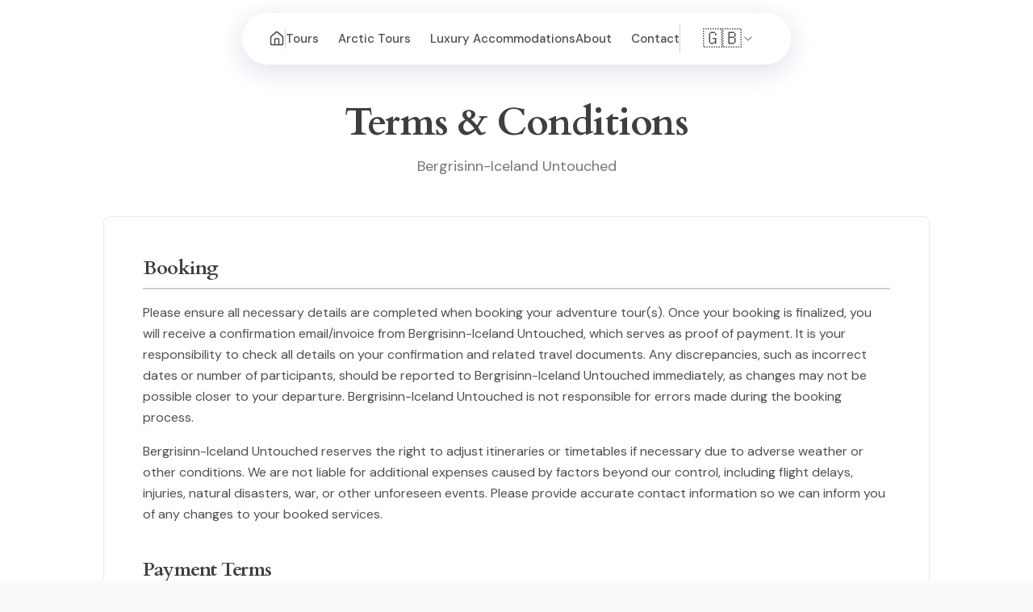

--- FILE ---
content_type: text/html; charset=utf-8
request_url: https://icelanduntouched.com/en/terms
body_size: 10581
content:
<!DOCTYPE html><html lang="en" class="__variable_0d7163 __variable_73ee6c __variable_352c3f __variable_8a663c"><head><meta charSet="utf-8"/><meta name="viewport" content="width=device-width, initial-scale=1"/><link rel="preload" href="/_next/static/media/13971731025ec697-s.p.woff2" as="font" crossorigin="" type="font/woff2"/><link rel="preload" href="/_next/static/media/4c9affa5bc8f420e-s.p.woff2" as="font" crossorigin="" type="font/woff2"/><link rel="preload" href="/_next/static/media/57adc51136f23aee-s.p.woff2" as="font" crossorigin="" type="font/woff2"/><link rel="preload" href="/_next/static/media/a2debe7ac595958e-s.p.woff2" as="font" crossorigin="" type="font/woff2"/><link rel="preload" href="/_next/static/media/f003255f6665c4bb-s.p.woff2" as="font" crossorigin="" type="font/woff2"/><link rel="preload" as="image" imageSrcSet="/_next/image?url=%2FLogoHeaderV4.png&amp;w=1200&amp;q=75 1x, /_next/image?url=%2FLogoHeaderV4.png&amp;w=3840&amp;q=75 2x" fetchPriority="high"/><link rel="preload" as="image" imageSrcSet="/_next/image?url=%2FArcticUntouched.svg&amp;w=640&amp;q=75 640w, /_next/image?url=%2FArcticUntouched.svg&amp;w=750&amp;q=75 750w, /_next/image?url=%2FArcticUntouched.svg&amp;w=828&amp;q=75 828w, /_next/image?url=%2FArcticUntouched.svg&amp;w=1080&amp;q=75 1080w, /_next/image?url=%2FArcticUntouched.svg&amp;w=1200&amp;q=75 1200w, /_next/image?url=%2FArcticUntouched.svg&amp;w=1920&amp;q=75 1920w, /_next/image?url=%2FArcticUntouched.svg&amp;w=2048&amp;q=75 2048w, /_next/image?url=%2FArcticUntouched.svg&amp;w=3840&amp;q=75 3840w" imageSizes="100vw" fetchPriority="high"/><link rel="preload" as="image" imageSrcSet="/_next/image?url=%2FBergrisinn.svg&amp;w=640&amp;q=75 640w, /_next/image?url=%2FBergrisinn.svg&amp;w=750&amp;q=75 750w, /_next/image?url=%2FBergrisinn.svg&amp;w=828&amp;q=75 828w, /_next/image?url=%2FBergrisinn.svg&amp;w=1080&amp;q=75 1080w, /_next/image?url=%2FBergrisinn.svg&amp;w=1200&amp;q=75 1200w, /_next/image?url=%2FBergrisinn.svg&amp;w=1920&amp;q=75 1920w, /_next/image?url=%2FBergrisinn.svg&amp;w=2048&amp;q=75 2048w, /_next/image?url=%2FBergrisinn.svg&amp;w=3840&amp;q=75 3840w" imageSizes="100vw" fetchPriority="high"/><link rel="stylesheet" href="/_next/static/css/ed83b32432dbb76e.css" data-precedence="next"/><link rel="stylesheet" href="/_next/static/css/2a8094aa362600fb.css" data-precedence="next"/><link rel="preload" as="script" fetchPriority="low" href="/_next/static/chunks/webpack-d520daf86f9aeba6.js"/><script src="/_next/static/chunks/fd9d1056-da77c67e4f7568d8.js" async=""></script><script src="/_next/static/chunks/2117-b3c5b06ec6e803de.js" async=""></script><script src="/_next/static/chunks/main-app-a63cc644a52f5b1c.js" async=""></script><script src="/_next/static/chunks/2124-6f3985a2bcf425cf.js" async=""></script><script src="/_next/static/chunks/2972-c4ea39797e688fa5.js" async=""></script><script src="/_next/static/chunks/app/not-found-3fedb5bcd7e7954d.js" async=""></script><script src="/_next/static/chunks/5878-547f9a5d60e94bb0.js" async=""></script><script src="/_next/static/chunks/413-df48aa154e9d06be.js" async=""></script><script src="/_next/static/chunks/2423-0c9d6056ad7281dd.js" async=""></script><script src="/_next/static/chunks/6233-a3178980cfddf9ff.js" async=""></script><script src="/_next/static/chunks/app/%5Blocale%5D/layout-0a7431d26d4f3fb7.js" async=""></script><script src="/_next/static/chunks/2279-5729456eea35c2c2.js" async=""></script><script src="/_next/static/chunks/6173-5f88d48d05233f55.js" async=""></script><script src="/_next/static/chunks/4440-ef9dd3da8a88eea1.js" async=""></script><script src="/_next/static/chunks/2690-88fdcaf22ae0ae3e.js" async=""></script><script src="/_next/static/chunks/app/%5Blocale%5D/%5BpageSlug%5D/page-934d01c8be0ccee8.js" async=""></script><title>Terms &amp; Conditions | Iceland Untouched</title><meta name="description" content="Read our terms and conditions for booking tours with Iceland Untouched."/><link rel="manifest" href="/site.webmanifest" crossorigin="use-credentials"/><meta name="keywords" content="Iceland tours, private Iceland tours, authentic Iceland experience, volcano lodge Iceland, Iceland travel, glacier tours Iceland"/><meta name="msapplication-TileColor" content="#ffffff"/><meta name="msapplication-config" content="/browserconfig.xml"/><link rel="canonical" href="https://icelanduntouched.com/en/terms"/><link rel="alternate" hrefLang="en" href="https://icelanduntouched.com/en/terms"/><link rel="alternate" hrefLang="es" href="https://icelanduntouched.com/es/terminos"/><link rel="alternate" hrefLang="x-default" href="https://icelanduntouched.com/en/terms"/><meta property="og:title" content="Terms &amp; Conditions | Iceland Untouched"/><meta property="og:description" content="Read our terms and conditions for booking tours with Iceland Untouched."/><meta property="og:url" content="https://icelanduntouched.com/en/terms"/><meta property="og:site_name" content="Iceland Untouched"/><meta property="og:locale" content="en_US"/><meta property="og:image" content="https://icelanduntouched.com/preview-image.png"/><meta property="og:image:width" content="1200"/><meta property="og:image:height" content="630"/><meta property="og:image:alt" content="Iceland Untouched - Terms &amp; Conditions | Iceland Untouched"/><meta property="og:locale:alternate" content="es_ES"/><meta property="og:type" content="website"/><meta name="twitter:card" content="summary_large_image"/><meta name="twitter:title" content="Terms &amp; Conditions | Iceland Untouched"/><meta name="twitter:description" content="Read our terms and conditions for booking tours with Iceland Untouched."/><meta name="twitter:image" content="https://icelanduntouched.com/preview-image.png"/><link rel="icon" href="/favicon.ico" sizes="any"/><link rel="icon" href="/favicon-16x16.png" sizes="16x16" type="image/png"/><link rel="icon" href="/favicon-32x32.png" sizes="32x32" type="image/png"/><link rel="icon" href="/favicon-96x96.png" sizes="96x96" type="image/png"/><link rel="icon" href="/favicon.svg" type="image/svg+xml"/><link rel="apple-touch-icon" href="/apple-touch-icon.png" sizes="180x180" type="image/png"/><link rel="mask-icon" href="/safari-pinned-tab.svg"/><meta name="next-size-adjust"/><link rel="preconnect" href="https://fonts.googleapis.com"/><link rel="preconnect" href="https://fonts.gstatic.com" crossorigin=""/><link rel="preconnect" href="https://jlqpvrsqmjffaugyfgbs.supabase.co"/><script type="application/ld+json">{
  "@context": "https://schema.org",
  "@type": "Organization",
  "name": "Iceland Untouched",
  "url": "https://icelanduntouched.com",
  "logo": "https://icelanduntouched.com/LOGO.webp",
  "description": "Private guided tours of Iceland with authentic local experiences",
  "telephone": "+354 416-3100",
  "email": "info@icelanduntouched.com",
  "address": {
    "@type": "PostalAddress",
    "streetAddress": "Meistaravellir 11",
    "addressLocality": "Reykjavik",
    "postalCode": "107",
    "addressCountry": "IS"
  },
  "sameAs": [
    "https://www.facebook.com/icelanduntouched/",
    "https://www.instagram.com/icelanduntouched/"
  ],
  "contactPoint": {
    "@type": "ContactPoint",
    "telephone": "+354 416-3100",
    "contactType": "customer service",
    "email": "info@icelanduntouched.com",
    "availableLanguage": [
      "English",
      "Spanish",
      "Icelandic"
    ]
  }
}</script><script type="application/ld+json">{
  "@context": "https://schema.org",
  "@type": "WebSite",
  "name": "Iceland Untouched",
  "url": "https://icelanduntouched.com/en",
  "description": "Discover authentic Iceland with private guided tours",
  "inLanguage": "en-US",
  "potentialAction": {
    "@type": "SearchAction",
    "target": {
      "@type": "EntryPoint",
      "urlTemplate": "https://icelanduntouched.com/en/tours?search={search_term_string}"
    },
    "query-input": "required name=search_term_string"
  }
}</script><script src="/_next/static/chunks/polyfills-42372ed130431b0a.js" noModule=""></script></head><body class="font-sans"><header class="fixed top-0 left-0 right-0 z-50 transition-all duration-300 bg-transparent"><div class="container mx-auto px-4 sm:px-6 lg:px-10 xl:px-16"><div class="relative"><div class="flex items-center justify-between h-20 sm:h-24 lg:hidden"><div class="flex items-center"><a class="flex items-center group relative z-10" href="/en"><div class="relative h-24 w-[180px] sm:h-28 sm:w-[210px] transition-all duration-500 group-hover:opacity-80"><img alt="Iceland Untouched Logo" fetchPriority="high" width="1200" height="630" decoding="async" data-nimg="1" class="object-contain" style="color:transparent" srcSet="/_next/image?url=%2FLogoHeaderV4.png&amp;w=1200&amp;q=75 1x, /_next/image?url=%2FLogoHeaderV4.png&amp;w=3840&amp;q=75 2x" src="/_next/image?url=%2FLogoHeaderV4.png&amp;w=3840&amp;q=75"/></div></a></div><div class="flex items-center justify-end"><button class="p-2 sm:p-3 relative z-10 min-w-[48px] min-h-[48px] flex items-center justify-center" aria-label="Toggle mobile menu"><svg stroke-width="2.5" fill="none" stroke="currentColor" viewBox="0 0 32 32" stroke-linecap="round" stroke-linejoin="round" class="transition-all ease-in-out h-8 w-8 sm:h-10 sm:w-10 text-white" style="transition-duration:500ms;transition-property:transform, color"><path class="transition-all ease-in-out [stroke-dasharray:12_63]" style="transition-duration:500ms;transition-property:stroke-dasharray, stroke-dashoffset, d" d="M27 10 13 10C10.8 10 9 8.2 9 6 9 3.5 10.8 2 13 2 15.2 2 17 3.8 17 6L17 26C17 28.2 18.8 30 21 30 23.2 30 25 28.2 25 26 25 23.8 23.2 22 21 22L7 22"></path><path class="transition-all ease-in-out" style="transition-duration:500ms;transition-property:opacity, transform" d="M7 16 27 16"></path></svg></button></div></div><div class=" hidden lg:grid lg:grid-cols-[auto_minmax(0,1fr)_auto] lg:items-center lg:gap-4 xl:gap-8 h-[clamp(80px,10vw,96px)] w-full max-w-[1920px] mx-auto "><div class="flex items-center justify-center min-w-0"><a class="group relative inline-flex justify-center" aria-label="Arctic Untouched Logo" href="/en"><div class="
            relative
            w-[clamp(130px,13vw,210px)]
            aspect-[5/2]
            transition-all duration-500 group-hover:opacity-80
            translate-y-0 opacity-100
          "><img alt="Arctic Untouched Logo" fetchPriority="high" decoding="async" data-nimg="fill" class="object-contain" style="position:absolute;height:100%;width:100%;left:0;top:0;right:0;bottom:0;color:transparent" sizes="100vw" srcSet="/_next/image?url=%2FArcticUntouched.svg&amp;w=640&amp;q=75 640w, /_next/image?url=%2FArcticUntouched.svg&amp;w=750&amp;q=75 750w, /_next/image?url=%2FArcticUntouched.svg&amp;w=828&amp;q=75 828w, /_next/image?url=%2FArcticUntouched.svg&amp;w=1080&amp;q=75 1080w, /_next/image?url=%2FArcticUntouched.svg&amp;w=1200&amp;q=75 1200w, /_next/image?url=%2FArcticUntouched.svg&amp;w=1920&amp;q=75 1920w, /_next/image?url=%2FArcticUntouched.svg&amp;w=2048&amp;q=75 2048w, /_next/image?url=%2FArcticUntouched.svg&amp;w=3840&amp;q=75 3840w" src="/_next/image?url=%2FArcticUntouched.svg&amp;w=3840&amp;q=75"/></div></a></div><div class="flex justify-center min-w-0"><nav class="hidden lg:flex justify-center"><div class=" backdrop-blur-md bg-white/70 border border-white/30 shadow-xl rounded-full px-4 lg:px-6 xl:px-8 h-[clamp(52px,6vw,64px)] flex items-center gap-3 lg:gap-4 xl:gap-6 w-full max-w-[clamp(640px,60vw,1120px)] relative z-20 " style="box-shadow:0 8px 32px 0 rgba(31, 38, 135, 0.15)"><a class="flex items-center shrink-0" aria-label="Home" href="/en"><svg xmlns="http://www.w3.org/2000/svg" width="24" height="24" viewBox="0 0 24 24" fill="none" stroke="currentColor" stroke-width="2" stroke-linecap="round" stroke-linejoin="round" class="lucide lucide-house h-5 w-5 transition-colors duration-200 text-volcanic-500 hover:text-glacier-500"><path d="M15 21v-8a1 1 0 0 0-1-1h-4a1 1 0 0 0-1 1v8"></path><path d="M3 10a2 2 0 0 1 .709-1.528l7-5.999a2 2 0 0 1 2.582 0l7 5.999A2 2 0 0 1 21 10v9a2 2 0 0 1-2 2H5a2 2 0 0 1-2-2z"></path></svg></a><div class="border-l border-volcanic-200 h-6"></div><ul class="flex items-center space-x-3 xl:space-x-6 whitespace-nowrap"><li class="shrink-0 flex items-center"><a data-text="Tours" class="shift-link text-xs lg:text-sm xl:text-[15px] leading-none font-medium transition-colors duration-200 whitespace-nowrap text-volcanic-500 hover:text-glacier-500" href="/en/tours"><span class="shift-link-label">Tours</span></a></li><li class="shrink-0 flex items-center"><a data-text="Arctic Tours" class="shift-link text-xs lg:text-sm xl:text-[15px] leading-none font-medium transition-colors duration-200 whitespace-nowrap text-volcanic-500 hover:text-glacier-500" href="/en/arctic-tours"><span class="shift-link-label">Arctic Tours</span></a></li><li class="shrink-0 flex items-center"><a data-text="Luxury Accommodations" class="shift-link text-xs lg:text-sm xl:text-[15px] leading-none font-medium transition-colors duration-200 whitespace-nowrap text-volcanic-500 hover:text-glacier-500" href="/en/luxury-accommodations"><span class="shift-link-label">Luxury Accommodations</span></a></li></ul><ul class="flex items-center space-x-3 xl:space-x-6 whitespace-nowrap"><li class="shrink-0 flex items-center"><a data-text="About" class="shift-link text-xs lg:text-sm xl:text-[15px] leading-none font-medium transition-colors duration-200 whitespace-nowrap text-volcanic-500 hover:text-glacier-500" href="/en/about"><span class="shift-link-label">About</span></a></li><li class="shrink-0 flex items-center"><a data-text="Contact" class="shift-link text-xs lg:text-sm xl:text-[15px] leading-none font-medium transition-colors duration-200 whitespace-nowrap text-volcanic-500 hover:text-glacier-500" href="/en/contact"><span class="shift-link-label">Contact</span></a></li></ul><div class="border-l border-volcanic-200 pl-4 shrink-0"><button type="button" id="radix-:R1d6jsq:" aria-haspopup="menu" aria-expanded="false" data-state="closed" class="flex items-center gap-2 px-3 py-1.5 text-sm font-medium text-volcanic-500 hover:text-glacier-500 rounded-md transition-colors duration-200 outline-none focus-visible:ring-2 focus-visible:ring-glacier-500 focus-visible:ring-offset-2 " aria-label="Select language"><span class="text-2xl leading-none">🇬🇧</span><svg xmlns="http://www.w3.org/2000/svg" width="24" height="24" viewBox="0 0 24 24" fill="none" stroke="currentColor" stroke-width="2" stroke-linecap="round" stroke-linejoin="round" class="lucide lucide-chevron-down h-4 w-4 opacity-70"><path d="m6 9 6 6 6-6"></path></svg></button></div></div></nav></div><div class="flex items-center justify-center min-w-0"><a class="group relative inline-flex justify-center" aria-label="Iceland Untouched" href="/en"><div class="
            relative
            w-[clamp(130px,13vw,210px)]
            aspect-[5/2]
            transition-all duration-500 group-hover:opacity-80
            translate-y-0 opacity-100
          "><img alt="Iceland Untouched" fetchPriority="high" decoding="async" data-nimg="fill" class="object-contain" style="position:absolute;height:100%;width:100%;left:0;top:0;right:0;bottom:0;color:transparent" sizes="100vw" srcSet="/_next/image?url=%2FBergrisinn.svg&amp;w=640&amp;q=75 640w, /_next/image?url=%2FBergrisinn.svg&amp;w=750&amp;q=75 750w, /_next/image?url=%2FBergrisinn.svg&amp;w=828&amp;q=75 828w, /_next/image?url=%2FBergrisinn.svg&amp;w=1080&amp;q=75 1080w, /_next/image?url=%2FBergrisinn.svg&amp;w=1200&amp;q=75 1200w, /_next/image?url=%2FBergrisinn.svg&amp;w=1920&amp;q=75 1920w, /_next/image?url=%2FBergrisinn.svg&amp;w=2048&amp;q=75 2048w, /_next/image?url=%2FBergrisinn.svg&amp;w=3840&amp;q=75 3840w" src="/_next/image?url=%2FBergrisinn.svg&amp;w=3840&amp;q=75"/></div></a></div></div></div></div></header><main class="bg-gradient-to-b from-ash-50 to-white"><section class="overflow-x-clip bg-white py-12 sm:py-20 md:py-24 lg:py-32 pt-20 sm:pt-24 md:pt-32 pb-12 sm:pb-16 md:pb-20"><div class="container mx-auto px-3 sm:px-5 md:px-6 lg:px-8"><div class="max-w-5xl mx-auto px-4 sm:px-0"><div class="text-center mb-8 sm:mb-10 md:mb-12"><h1 class="font-display text-3xl sm:text-4xl md:text-5xl font-bold text-volcanic-600 mb-4">Terms &amp; Conditions</h1><p class="text-volcanic-400 text-base sm:text-lg">Bergrisinn-Iceland Untouched</p></div><div class="bg-white rounded-lg shadow-sm border border-ash-200 p-4 sm:p-6 md:p-8 lg:p-12 space-y-6 sm:space-y-8 md:space-y-10"><section><h2 class="font-display text-xl sm:text-2xl font-semibold text-moss-600 mb-3 sm:mb-4 pb-2 border-b sm:border-b-2 border-moss-200">Booking</h2><p class="text-volcanic-500 leading-relaxed">Please ensure all necessary details are completed when booking your adventure tour(s). Once your booking is finalized, you will receive a confirmation email/invoice from Bergrisinn-Iceland Untouched, which serves as proof of payment. It is your responsibility to check all details on your confirmation and related travel documents. Any discrepancies, such as incorrect dates or number of participants, should be reported to Bergrisinn-Iceland Untouched immediately, as changes may not be possible closer to your departure. Bergrisinn-Iceland Untouched is not responsible for errors made during the booking process.</p><p class="text-volcanic-500 leading-relaxed mt-4">Bergrisinn-Iceland Untouched reserves the right to adjust itineraries or timetables if necessary due to adverse weather or other conditions. We are not liable for additional expenses caused by factors beyond our control, including flight delays, injuries, natural disasters, war, or other unforeseen events. Please provide accurate contact information so we can inform you of any changes to your booked services.</p></section><section><h2 class="font-display text-xl sm:text-2xl font-semibold text-moss-600 mb-3 sm:mb-4 pb-2 border-b sm:border-b-2 border-moss-200">Payment Terms</h2><p class="text-volcanic-500 leading-relaxed">A 30% non-refundable deposit is due at booking. The final balance must be paid 30 - 60 days prior to arrival (depending on the size of the group and booking terms from various hotels).</p><p class="text-volcanic-500 leading-relaxed mt-4">All prices are quoted in ISK. Equivalent amounts in USD or EUR can be provided based on the current exchange rate. Bergrisinn-Iceland Untouched is not responsible for fluctuations in the local currency (ISK) or for additional charges beyond our control, such as bank or credit card fees.</p><p class="text-volcanic-500 leading-relaxed mt-4">Please note that our payment terms may differ from what is stated above and is dependent on the itinerary and on our suppliers&#x27; payment policies. You will be informed clearly before booking confirmation.</p></section><section><h2 class="font-display text-xl sm:text-2xl font-semibold text-moss-600 mb-3 sm:mb-4 pb-2 border-b sm:border-b-2 border-moss-200">Icelandic Weather &amp; Conditions</h2><p class="text-volcanic-500 leading-relaxed">All outdoor activities are weather-dependent. Bergrisinn-Iceland Untouched reserves the right to modify or cancel itineraries for safety reasons. Guides are trained to prioritize your safety, and their decisions must be respected, particularly during winter.</p><p class="text-volcanic-500 leading-relaxed mt-4">Activities carry inherent risks; guests participate at their own risk and must act responsibly. Bergrisinn-Iceland Untouched and its partners are not responsible for accidents caused by customer actions or uncontrollable events (Force Majeure). Booking a trip indicates your agreement to these conditions.</p></section><section><h2 class="font-display text-xl sm:text-2xl font-semibold text-moss-600 mb-3 sm:mb-4 pb-2 border-b sm:border-b-2 border-moss-200">Privacy Policy</h2><p class="text-volcanic-500 leading-relaxed">Bergrisinn-Iceland Untouched only collects personal data voluntarily provided by customers. We comply with national data protection laws, do not share or sell your information, and use credit card details solely for processing payments via an official payment provider.</p><p class="text-volcanic-500 leading-relaxed mt-4">For questions, contact: info@icelanduntouched.com.</p></section><section><h2 class="font-display text-xl sm:text-2xl font-semibold text-moss-600 mb-3 sm:mb-4 pb-2 border-b sm:border-b-2 border-moss-200">Cancellations from the client</h2><p class="text-volcanic-500 leading-relaxed mb-4">You or any member of your party may cancel your booking at any time by providing written notice to Bergrisinn – Iceland Untouched at info@icelanduntouched.com. If you are unable to contact us by email, please notify us by phone at +354 416 3100 or +354 696 0171.</p><p class="text-volcanic-500 leading-relaxed mb-4">Upon receiving your cancellation notice, we will issue a prompt refund of any amounts paid, excluding any amendment fees (if applicable) and less the cancellation charges specified below.</p><div class="space-y-3 sm:space-y-4 ml-2 sm:ml-4 md:ml-6"><div class="border-l-2 sm:border-l-4 border-glacier-400 pl-2 sm:pl-3 md:pl-4"><p class="text-volcanic-600 font-semibold mb-2">30-60 days or more ahead of your set arrival date</p><p class="text-volcanic-500 leading-relaxed">30% first payment is non-refundable. The remaining 70% will be refunded if the traveler fulfills all cancellation requirements. In case of the traveler requesting the same/similar tour to be postponed, then the 30% and/or any additional payments made, can be used as credit for another trip within the next 12 months from the time of cancellation.</p></div><div class="border-l-2 sm:border-l-4 border-glacier-400 pl-2 sm:pl-3 md:pl-4"><p class="text-volcanic-600 font-semibold mb-2">15-30 days</p><p class="text-volcanic-500 leading-relaxed">100% penalty applies. However in case of family emergency or unexpected scenarios Iceland Untouched will do its very best to redeem any cancellation cost from our partner hotels and activity operators and get as much credit as possible for a future trip.</p></div></div><div class="bg-glacier-50 border-l-2 sm:border-l-4 border-glacier-400 p-3 sm:p-4 mt-6 rounded-r"><p class="text-volcanic-600 font-medium">Cancellation of one or more passengers within a group may cause a price increase for the group or a cancellation fee as detailed above.</p></div></section><section class="border-t sm:border-t-2 border-ash-200 pt-6 sm:pt-8"><h2 class="font-display text-xl sm:text-2xl font-semibold text-volcanic-600 mb-4 sm:mb-6">Company Operator</h2><div class="bg-ash-50 rounded-lg p-4 sm:p-6 space-y-3 sm:space-y-4"><div><p class="font-semibold text-volcanic-600 text-base sm:text-lg mb-2">BERGRISINN EHF.</p><div class="space-y-3 sm:space-y-4"><div class="flex items-start gap-2 sm:gap-3"><svg xmlns="http://www.w3.org/2000/svg" width="24" height="24" viewBox="0 0 24 24" fill="none" stroke="currentColor" stroke-width="2" stroke-linecap="round" stroke-linejoin="round" class="lucide lucide-map-pin h-5 w-5 text-moss-500 mt-0.5 flex-shrink-0"><path d="M20 10c0 4.993-5.539 10.193-7.399 11.799a1 1 0 0 1-1.202 0C9.539 20.193 4 14.993 4 10a8 8 0 0 1 16 0"></path><circle cx="12" cy="10" r="3"></circle></svg><div class="text-volcanic-500 text-sm sm:text-base"><p>Meistaravellir 11</p><p>107 Reykjavík</p><p>Iceland</p></div></div><div class="flex items-center gap-2 sm:gap-3"><svg xmlns="http://www.w3.org/2000/svg" width="24" height="24" viewBox="0 0 24 24" fill="none" stroke="currentColor" stroke-width="2" stroke-linecap="round" stroke-linejoin="round" class="lucide lucide-phone h-5 w-5 text-moss-500 flex-shrink-0"><path d="M22 16.92v3a2 2 0 0 1-2.18 2 19.79 19.79 0 0 1-8.63-3.07 19.5 19.5 0 0 1-6-6 19.79 19.79 0 0 1-3.07-8.67A2 2 0 0 1 4.11 2h3a2 2 0 0 1 2 1.72 12.84 12.84 0 0 0 .7 2.81 2 2 0 0 1-.45 2.11L8.09 9.91a16 16 0 0 0 6 6l1.27-1.27a2 2 0 0 1 2.11-.45 12.84 12.84 0 0 0 2.81.7A2 2 0 0 1 22 16.92z"></path></svg><div class="text-volcanic-500 text-sm sm:text-base"><p>Phone: +354 416 3100</p><p>Mobile: +354 696 0171</p></div></div><div class="flex items-center gap-2 sm:gap-3"><svg xmlns="http://www.w3.org/2000/svg" width="24" height="24" viewBox="0 0 24 24" fill="none" stroke="currentColor" stroke-width="2" stroke-linecap="round" stroke-linejoin="round" class="lucide lucide-mail h-5 w-5 text-moss-500 flex-shrink-0"><rect width="20" height="16" x="2" y="4" rx="2"></rect><path d="m22 7-8.97 5.7a1.94 1.94 0 0 1-2.06 0L2 7"></path></svg><p class="text-volcanic-500 text-sm sm:text-base break-words">Email: info@icelanduntouched.com</p></div></div></div><div class="border-t border-ash-300 pt-3 sm:pt-4"><p class="font-semibold text-volcanic-600 mb-2 text-sm sm:text-base">Authorized Representative:</p><p class="text-volcanic-500 text-sm sm:text-base">Andrés Helguson<!-- -->, <!-- -->Owner/CEO</p></div></div></section></div></div></div></section></main><footer class="py-12 md:py-20 bg-black relative"><div class="mx-auto max-w-7xl px-6"><div class="flex flex-col md:grid md:grid-cols-3 gap-12 md:gap-8 mb-12"><div class="flex flex-col items-center md:items-start space-y-6 order-3 md:order-1"><div class="text-center md:text-left space-y-3"><div class="text-gray-400 text-sm"><div class="mb-1 text-gray-500 text-xs">Phone Number</div><a href="tel:+3544163100" class="text-gray-300 hover:text-white transition-colors duration-150">+354 416 3100</a></div><div class="text-gray-400 text-sm"><div class="mb-1 text-gray-500 text-xs">Email Address</div><a href="mailto:info@icelanduntouched.com" class="text-gray-300 hover:text-white transition-colors duration-150">info@icelanduntouched.com</a></div><div class="text-gray-400 text-sm"><div class="mb-1 text-gray-500 text-xs">Address</div><div class="text-gray-300">Meistaravellir 11, 107 Reykjavik</div></div><div class="text-gray-400 text-sm"><div class="mb-1 text-gray-500 text-xs">Company Registration Number</div><div class="text-gray-300"><div>670215-2290</div></div></div></div></div><div class="flex flex-col items-center justify-start order-2 md:order-2"><a class="block mb-6" aria-label="go home" href="/en"><img src="/LOGO.webp" alt="Iceland Untouched" class="h-24 w-auto md:h-28 lg:h-32 brightness-0 invert" loading="lazy" width="1500" height="1626"/></a><div class="flex gap-6"><a href="https://www.facebook.com/icelanduntouched/" target="_blank" rel="noopener noreferrer" aria-label="Facebook" class="text-gray-400 hover:text-white transition-colors duration-150"><svg xmlns="http://www.w3.org/2000/svg" width="24" height="24" viewBox="0 0 24 24" fill="none" stroke="currentColor" stroke-width="2" stroke-linecap="round" stroke-linejoin="round" class="lucide lucide-facebook h-5 w-5"><path d="M18 2h-3a5 5 0 0 0-5 5v3H7v4h3v8h4v-8h3l1-4h-4V7a1 1 0 0 1 1-1h3z"></path></svg></a><a href="https://www.instagram.com/icelanduntouched/" target="_blank" rel="noopener noreferrer" aria-label="Instagram" class="text-gray-400 hover:text-white transition-colors duration-150"><svg xmlns="http://www.w3.org/2000/svg" width="24" height="24" viewBox="0 0 24 24" fill="none" stroke="currentColor" stroke-width="2" stroke-linecap="round" stroke-linejoin="round" class="lucide lucide-instagram h-5 w-5"><rect width="20" height="20" x="2" y="2" rx="5" ry="5"></rect><path d="M16 11.37A4 4 0 1 1 12.63 8 4 4 0 0 1 16 11.37z"></path><line x1="17.5" x2="17.51" y1="6.5" y2="6.5"></line></svg></a><a href="https://www.tripadvisor.com/Attraction_Review-g189970-d26994374-Reviews-Iceland_Untouched-Reykjavik_Capital_Region.html" target="_blank" rel="noopener noreferrer" aria-label="TripAdvisor" class="text-gray-400 hover:text-white transition-colors duration-150"><svg xmlns="http://www.w3.org/2000/svg" width="24" height="24" viewBox="0 0 24 24" fill="none" stroke="currentColor" stroke-width="2" stroke-linecap="round" stroke-linejoin="round" class="tabler-icon tabler-icon-brand-tripadvisor h-5 w-5"><path d="M6.5 13.5m-1.5 0a1.5 1.5 0 1 0 3 0a1.5 1.5 0 1 0 -3 0"></path><path d="M17.5 13.5m-1.5 0a1.5 1.5 0 1 0 3 0a1.5 1.5 0 1 0 -3 0"></path><path d="M17.5 9a4.5 4.5 0 1 0 3.5 1.671l1 -1.671h-4.5z"></path><path d="M6.5 9a4.5 4.5 0 1 1 -3.5 1.671l-1 -1.671h4.5z"></path><path d="M10.5 15.5l1.5 2l1.5 -2"></path><path d="M9 6.75c2 -.667 4 -.667 6 0"></path></svg></a></div></div><nav class="flex flex-col items-center md:items-end space-y-6 order-1 md:order-3"><div class="text-gray-400 text-sm text-center md:text-right"><div class="mb-2 text-gray-500 text-xs">Tours</div><div class="space-y-2"><div><a class="text-gray-300 hover:text-white transition-colors duration-150" href="/en/tours">All Tours</a></div><div><a class="text-gray-300 hover:text-white transition-colors duration-150" href="/en/arctic-tours">Arctic Tours</a></div><div><a class="text-gray-300 hover:text-white transition-colors duration-150" href="/en/volcano-views"></a></div></div></div><div class="text-gray-400 text-sm text-center md:text-right"><div class="mb-2 text-gray-500 text-xs">Company</div><div class="space-y-2"><div><a class="text-gray-300 hover:text-white transition-colors duration-150" href="/en/about">About Us</a></div><div><a class="text-gray-300 hover:text-white transition-colors duration-150" href="/en/contact">Contact</a></div></div></div><div class="text-gray-400 text-sm text-center md:text-right"><div class="mb-2 text-gray-500 text-xs">Legal</div><div class="space-y-2"><div><a class="text-gray-300 hover:text-white transition-colors duration-150" href="/en/terms">Terms &amp; Conditions</a></div></div></div></nav></div><div class="border-t border-gray-800 pt-6"><div class="flex flex-col md:flex-row md:justify-between md:items-center gap-4"><p class="text-gray-500 text-sm text-center md:text-left">© 2026 Iceland Untouched. All rights reserved.</p><p class="text-gray-500 text-sm text-center md:text-right">Designed &amp; built with passion in Reykjavík by<!-- --> <a href="https://litljomi.is/" target="_blank" rel="noopener noreferrer" class="text-gray-400 hover:text-white transition-colors duration-150">Litljómi</a></p></div></div></div></footer><script src="/_next/static/chunks/webpack-d520daf86f9aeba6.js" async=""></script><script>(self.__next_f=self.__next_f||[]).push([0]);self.__next_f.push([2,null])</script><script>self.__next_f.push([1,"1:HL[\"/_next/static/media/13971731025ec697-s.p.woff2\",\"font\",{\"crossOrigin\":\"\",\"type\":\"font/woff2\"}]\n2:HL[\"/_next/static/media/4c9affa5bc8f420e-s.p.woff2\",\"font\",{\"crossOrigin\":\"\",\"type\":\"font/woff2\"}]\n3:HL[\"/_next/static/media/57adc51136f23aee-s.p.woff2\",\"font\",{\"crossOrigin\":\"\",\"type\":\"font/woff2\"}]\n4:HL[\"/_next/static/media/a2debe7ac595958e-s.p.woff2\",\"font\",{\"crossOrigin\":\"\",\"type\":\"font/woff2\"}]\n5:HL[\"/_next/static/media/f003255f6665c4bb-s.p.woff2\",\"font\",{\"crossOrigin\":\"\",\"type\":\"font/woff2\"}]\n6:HL[\"/_next/static/css/ed83b32432dbb76e.css\",\"style\"]\n7:HL[\"/_next/static/css/2a8094aa362600fb.css\",\"style\"]\n"])</script><script>self.__next_f.push([1,"8:I[2846,[],\"\"]\nb:I[4707,[],\"\"]\ne:I[6423,[],\"\"]\n10:I[1985,[\"2124\",\"static/chunks/2124-6f3985a2bcf425cf.js\",\"2972\",\"static/chunks/2972-c4ea39797e688fa5.js\",\"9160\",\"static/chunks/app/not-found-3fedb5bcd7e7954d.js\"],\"default\"]\n12:I[1060,[],\"\"]\nc:[\"locale\",\"en\",\"d\"]\nd:[\"pageSlug\",\"terms\",\"d\"]\n13:[]\n0:[\"$\",\"$L8\",null,{\"buildId\":\"caZANlaBP9G4rru4TnLDP\",\"assetPrefix\":\"\",\"urlParts\":[\"\",\"en\",\"terms\"],\"initialTree\":[\"\",{\"children\":[[\"locale\",\"en\",\"d\"],{\"children\":[[\"pageSlug\",\"terms\",\"d\"],{\"children\":[\"__PAGE__?{\\\"locale\\\":\\\"en\\\",\\\"pageSlug\\\":\\\"terms\\\"}\",{}]}]}]},\"$undefined\",\"$undefined\",true],\"initialSeedData\":[\"\",{\"children\":[[\"locale\",\"en\",\"d\"],{\"children\":[[\"pageSlug\",\"terms\",\"d\"],{\"children\":[\"__PAGE__\",{},[[\"$L9\",\"$La\",null],null],null]},[null,[\"$\",\"$Lb\",null,{\"parallelRouterKey\":\"children\",\"segmentPath\":[\"children\",\"$c\",\"children\",\"$d\",\"children\"],\"error\":\"$undefined\",\"errorStyles\":\"$undefined\",\"errorScripts\":\"$undefined\",\"template\":[\"$\",\"$Le\",null,{}],\"templateStyles\":\"$undefined\",\"templateScripts\":\"$undefined\",\"notFound\":\"$undefined\",\"notFoundStyles\":\"$undefined\"}]],null]},[[[[\"$\",\"link\",\"0\",{\"rel\":\"stylesheet\",\"href\":\"/_next/static/css/ed83b32432dbb76e.css\",\"precedence\":\"next\",\"crossOrigin\":\"$undefined\"}],[\"$\",\"link\",\"1\",{\"rel\":\"stylesheet\",\"href\":\"/_next/static/css/2a8094aa362600fb.css\",\"precedence\":\"next\",\"crossOrigin\":\"$undefined\"}]],\"$Lf\"],null],null]},[[null,[\"$\",\"$Lb\",null,{\"parallelRouterKey\":\"children\",\"segmentPath\":[\"children\"],\"error\":\"$undefined\",\"errorStyles\":\"$undefined\",\"errorScripts\":\"$undefined\",\"template\":[\"$\",\"$Le\",null,{}],\"templateStyles\":\"$undefined\",\"templateScripts\":\"$undefined\",\"notFound\":[\"$\",\"$L10\",null,{}],\"notFoundStyles\":[]}]],null],null],\"couldBeIntercepted\":false,\"initialHead\":[null,\"$L11\"],\"globalErrorComponent\":\"$12\",\"missingSlots\":\"$W13\"}]\n"])</script><script>self.__next_f.push([1,"14:I[9699,[\"2124\",\"static/chunks/2124-6f3985a2bcf425cf.js\",\"2972\",\"static/chunks/2972-c4ea39797e688fa5.js\",\"5878\",\"static/chunks/5878-547f9a5d60e94bb0.js\",\"413\",\"static/chunks/413-df48aa154e9d06be.js\",\"2423\",\"static/chunks/2423-0c9d6056ad7281dd.js\",\"6233\",\"static/chunks/6233-a3178980cfddf9ff.js\",\"1203\",\"static/chunks/app/%5Blocale%5D/layout-0a7431d26d4f3fb7.js\"],\"Header\"]\n15:I[2972,[\"2124\",\"static/chunks/2124-6f3985a2bcf425cf.js\",\"2972\",\"static/chunks/2972-c4ea39797e688fa5.js\",\"5878\",\"static/chunks/5878-547f9a5d60e94bb0.js\",\"2279\",\"static/chunks/2279-5729456eea35c2c2.js\",\"413\",\"static/chunks/413-df48aa154e9d06be.js\",\"2423\",\"static/chunks/2423-0c9d6056ad7281dd.js\",\"6173\",\"static/chunks/6173-5f88d48d05233f55.js\",\"4440\",\"static/chunks/4440-ef9dd3da8a88eea1.js\",\"2690\",\"static/chunks/2690-88fdcaf22ae0ae3e.js\",\"8411\",\"static/chunks/app/%5Blocale%5D/%5BpageSlug%5D/page-934d01c8be0ccee8.js\"],\"\"]\n"])</script><script>self.__next_f.push([1,"f:[\"$\",\"html\",null,{\"lang\":\"en\",\"className\":\"__variable_0d7163 __variable_73ee6c __variable_352c3f __variable_8a663c\",\"suppressHydrationWarning\":true,\"children\":[[\"$\",\"head\",null,{\"children\":[[\"$\",\"link\",null,{\"rel\":\"preconnect\",\"href\":\"https://fonts.googleapis.com\"}],[\"$\",\"link\",null,{\"rel\":\"preconnect\",\"href\":\"https://fonts.gstatic.com\",\"crossOrigin\":\"\"}],[\"$\",\"link\",null,{\"rel\":\"preconnect\",\"href\":\"https://jlqpvrsqmjffaugyfgbs.supabase.co\"}],[\"$\",\"script\",null,{\"type\":\"application/ld+json\",\"dangerouslySetInnerHTML\":{\"__html\":\"{\\n  \\\"@context\\\": \\\"https://schema.org\\\",\\n  \\\"@type\\\": \\\"Organization\\\",\\n  \\\"name\\\": \\\"Iceland Untouched\\\",\\n  \\\"url\\\": \\\"https://icelanduntouched.com\\\",\\n  \\\"logo\\\": \\\"https://icelanduntouched.com/LOGO.webp\\\",\\n  \\\"description\\\": \\\"Private guided tours of Iceland with authentic local experiences\\\",\\n  \\\"telephone\\\": \\\"+354 416-3100\\\",\\n  \\\"email\\\": \\\"info@icelanduntouched.com\\\",\\n  \\\"address\\\": {\\n    \\\"@type\\\": \\\"PostalAddress\\\",\\n    \\\"streetAddress\\\": \\\"Meistaravellir 11\\\",\\n    \\\"addressLocality\\\": \\\"Reykjavik\\\",\\n    \\\"postalCode\\\": \\\"107\\\",\\n    \\\"addressCountry\\\": \\\"IS\\\"\\n  },\\n  \\\"sameAs\\\": [\\n    \\\"https://www.facebook.com/icelanduntouched/\\\",\\n    \\\"https://www.instagram.com/icelanduntouched/\\\"\\n  ],\\n  \\\"contactPoint\\\": {\\n    \\\"@type\\\": \\\"ContactPoint\\\",\\n    \\\"telephone\\\": \\\"+354 416-3100\\\",\\n    \\\"contactType\\\": \\\"customer service\\\",\\n    \\\"email\\\": \\\"info@icelanduntouched.com\\\",\\n    \\\"availableLanguage\\\": [\\n      \\\"English\\\",\\n      \\\"Spanish\\\",\\n      \\\"Icelandic\\\"\\n    ]\\n  }\\n}\"}}],[\"$\",\"script\",null,{\"type\":\"application/ld+json\",\"dangerouslySetInnerHTML\":{\"__html\":\"{\\n  \\\"@context\\\": \\\"https://schema.org\\\",\\n  \\\"@type\\\": \\\"WebSite\\\",\\n  \\\"name\\\": \\\"Iceland Untouched\\\",\\n  \\\"url\\\": \\\"https://icelanduntouched.com/en\\\",\\n  \\\"description\\\": \\\"Discover authentic Iceland with private guided tours\\\",\\n  \\\"inLanguage\\\": \\\"en-US\\\",\\n  \\\"potentialAction\\\": {\\n    \\\"@type\\\": \\\"SearchAction\\\",\\n    \\\"target\\\": {\\n      \\\"@type\\\": \\\"EntryPoint\\\",\\n      \\\"urlTemplate\\\": \\\"https://icelanduntouched.com/en/tours?search={search_term_string}\\\"\\n    },\\n    \\\"query-input\\\": \\\"required name=search_term_string\\\"\\n  }\\n}\"}}]]}],[\"$\",\"body\",null,{\"className\":\"font-sans\",\"suppressHydrationWarning\":true,\"children\":[[\"$\",\"$L14\",null,{\"locale\":\"en\",\"translations\":{\"home\":\"Home\",\"tours\":\"Tours\",\"arcticTours\":\"Arctic Tours\",\"luxuryAccommodations\":\"Luxury Accommodations\",\"about\":\"About\",\"contact\":\"Contact\"}}],[\"$\",\"$Lb\",null,{\"parallelRouterKey\":\"children\",\"segmentPath\":[\"children\",\"$c\",\"children\"],\"error\":\"$undefined\",\"errorStyles\":\"$undefined\",\"errorScripts\":\"$undefined\",\"template\":[\"$\",\"$Le\",null,{}],\"templateStyles\":\"$undefined\",\"templateScripts\":\"$undefined\",\"notFound\":\"$undefined\",\"notFoundStyles\":\"$undefined\"}],[\"$\",\"footer\",null,{\"className\":\"py-12 md:py-20 bg-black relative\",\"children\":[\"$\",\"div\",null,{\"className\":\"mx-auto max-w-7xl px-6\",\"children\":[[\"$\",\"div\",null,{\"className\":\"flex flex-col md:grid md:grid-cols-3 gap-12 md:gap-8 mb-12\",\"children\":[[\"$\",\"div\",null,{\"className\":\"flex flex-col items-center md:items-start space-y-6 order-3 md:order-1\",\"children\":[\"$\",\"div\",null,{\"className\":\"text-center md:text-left space-y-3\",\"children\":[[\"$\",\"div\",null,{\"className\":\"text-gray-400 text-sm\",\"children\":[[\"$\",\"div\",null,{\"className\":\"mb-1 text-gray-500 text-xs\",\"children\":\"Phone Number\"}],[\"$\",\"a\",null,{\"href\":\"tel:+3544163100\",\"className\":\"text-gray-300 hover:text-white transition-colors duration-150\",\"children\":\"+354 416 3100\"}]]}],[\"$\",\"div\",null,{\"className\":\"text-gray-400 text-sm\",\"children\":[[\"$\",\"div\",null,{\"className\":\"mb-1 text-gray-500 text-xs\",\"children\":\"Email Address\"}],[\"$\",\"a\",null,{\"href\":\"mailto:info@icelanduntouched.com\",\"className\":\"text-gray-300 hover:text-white transition-colors duration-150\",\"children\":\"info@icelanduntouched.com\"}]]}],[\"$\",\"div\",null,{\"className\":\"text-gray-400 text-sm\",\"children\":[[\"$\",\"div\",null,{\"className\":\"mb-1 text-gray-500 text-xs\",\"children\":\"Address\"}],[\"$\",\"div\",null,{\"className\":\"text-gray-300\",\"children\":\"Meistaravellir 11, 107 Reykjavik\"}]]}],[\"$\",\"div\",null,{\"className\":\"text-gray-400 text-sm\",\"children\":[[\"$\",\"div\",null,{\"className\":\"mb-1 text-gray-500 text-xs\",\"children\":\"Company Registration Number\"}],[\"$\",\"div\",null,{\"className\":\"text-gray-300\",\"children\":[\"$\",\"div\",null,{\"children\":\"670215-2290\"}]}]]}]]}]}],[\"$\",\"div\",null,{\"className\":\"flex flex-col items-center justify-start order-2 md:order-2\",\"children\":[[\"$\",\"$L15\",null,{\"href\":\"/en/\",\"className\":\"block mb-6\",\"prefetch\":\"$undefined\",\"replace\":\"$undefined\",\"scroll\":\"$undefined\",\"onClick\":\"$undefined\",\"aria-label\":\"go home\",\"target\":\"$undefined\",\"rel\":\"$undefined\",\"style\":\"$undefined\",\"children\":[\"$\",\"img\",null,{\"src\":\"/LOGO.webp\",\"alt\":\"Iceland Untouched\",\"className\":\"h-24 w-auto md:h-28 lg:h-32 brightness-0 invert\",\"loading\":\"lazy\",\"width\":1500,\"height\":1626}]}],[\"$\",\"div\",null,{\"className\":\"flex gap-6\",\"children\":[[\"$\",\"a\",\"0\",{\"href\":\"https://www.facebook.com/icelanduntouched/\",\"target\":\"_blank\",\"rel\":\"noopener noreferrer\",\"aria-label\":\"Facebook\",\"className\":\"text-gray-400 hover:text-white transition-colors duration-150\",\"children\":[\"$\",\"svg\",null,{\"xmlns\":\"http://www.w3.org/2000/svg\",\"width\":24,\"height\":24,\"viewBox\":\"0 0 24 24\",\"fill\":\"none\",\"stroke\":\"currentColor\",\"strokeWidth\":2,\"strokeLinecap\":\"round\",\"strokeLinejoin\":\"round\",\"className\":\"lucide lucide-facebook h-5 w-5\",\"children\":[[\"$\",\"path\",\"1jg4f8\",{\"d\":\"M18 2h-3a5 5 0 0 0-5 5v3H7v4h3v8h4v-8h3l1-4h-4V7a1 1 0 0 1 1-1h3z\"}],\"$undefined\"]}]}],[\"$\",\"a\",\"1\",{\"href\":\"https://www.instagram.com/icelanduntouched/\",\"target\":\"_blank\",\"rel\":\"noopener noreferrer\",\"aria-label\":\"Instagram\",\"className\":\"text-gray-400 hover:text-white transition-colors duration-150\",\"children\":[\"$\",\"svg\",null,{\"xmlns\":\"http://www.w3.org/2000/svg\",\"width\":24,\"height\":24,\"viewBox\":\"0 0 24 24\",\"fill\":\"none\",\"stroke\":\"currentColor\",\"strokeWidth\":2,\"strokeLinecap\":\"round\",\"strokeLinejoin\":\"round\",\"className\":\"lucide lucide-instagram h-5 w-5\",\"children\":[[\"$\",\"rect\",\"2e1cvw\",{\"width\":\"20\",\"height\":\"20\",\"x\":\"2\",\"y\":\"2\",\"rx\":\"5\",\"ry\":\"5\"}],[\"$\",\"path\",\"9exkf1\",{\"d\":\"M16 11.37A4 4 0 1 1 12.63 8 4 4 0 0 1 16 11.37z\"}],[\"$\",\"line\",\"r4j83e\",{\"x1\":\"17.5\",\"x2\":\"17.51\",\"y1\":\"6.5\",\"y2\":\"6.5\"}],\"$undefined\"]}]}],[\"$\",\"a\",\"2\",{\"href\":\"https://www.tripadvisor.com/Attraction_Review-g189970-d26994374-Reviews-Iceland_Untouched-Reykjavik_Capital_Region.html\",\"target\":\"_blank\",\"rel\":\"noopener noreferrer\",\"aria-label\":\"TripAdvisor\",\"className\":\"text-gray-400 hover:text-white transition-colors duration-150\",\"children\":[\"$\",\"svg\",null,{\"xmlns\":\"http://www.w3.org/2000/svg\",\"width\":24,\"height\":24,\"viewBox\":\"0 0 24 24\",\"fill\":\"none\",\"stroke\":\"currentColor\",\"strokeWidth\":2,\"strokeLinecap\":\"round\",\"strokeLinejoin\":\"round\",\"className\":\"tabler-icon tabler-icon-brand-tripadvisor h-5 w-5\",\"children\":[\"$undefined\",[\"$\",\"path\",\"svg-0\",{\"d\":\"M6.5 13.5m-1.5 0a1.5 1.5 0 1 0 3 0a1.5 1.5 0 1 0 -3 0\"}],[\"$\",\"path\",\"svg-1\",{\"d\":\"M17.5 13.5m-1.5 0a1.5 1.5 0 1 0 3 0a1.5 1.5 0 1 0 -3 0\"}],[\"$\",\"path\",\"svg-2\",{\"d\":\"M17.5 9a4.5 4.5 0 1 0 3.5 1.671l1 -1.671h-4.5z\"}],[\"$\",\"path\",\"svg-3\",{\"d\":\"M6.5 9a4.5 4.5 0 1 1 -3.5 1.671l-1 -1.671h4.5z\"}],[\"$\",\"path\",\"svg-4\",{\"d\":\"M10.5 15.5l1.5 2l1.5 -2\"}],[\"$\",\"path\",\"svg-5\",{\"d\":\"M9 6.75c2 -.667 4 -.667 6 0\"}],\"$undefined\"]}]}]]}]]}],[\"$\",\"nav\",null,{\"className\":\"flex flex-col items-center md:items-end space-y-6 order-1 md:order-3\",\"children\":[[\"$\",\"div\",\"0\",{\"className\":\"text-gray-400 text-sm text-center md:text-right\",\"children\":[[\"$\",\"div\",null,{\"className\":\"mb-2 text-gray-500 text-xs\",\"children\":\"Tours\"}],[\"$\",\"div\",null,{\"className\":\"space-y-2\",\"children\":[[\"$\",\"div\",\"0\",{\"children\":[\"$\",\"$L15\",null,{\"href\":\"/en/tours\",\"className\":\"text-gray-300 hover:text-white transition-colors duration-150\",\"prefetch\":\"$undefined\",\"replace\":\"$undefined\",\"scroll\":\"$undefined\",\"onClick\":\"$undefined\",\"aria-label\":\"$undefined\",\"target\":\"$undefined\",\"rel\":\"$undefined\",\"style\":\"$undefined\",\"children\":\"All Tours\"}]}],[\"$\",\"div\",\"1\",{\"children\":[\"$\",\"$L15\",null,{\"href\":\"/en/arctic-tours\",\"className\":\"text-gray-300 hover:text-white transition-colors duration-150\",\"prefetch\":\"$undefined\",\"replace\":\"$undefined\",\"scroll\":\"$undefined\",\"onClick\":\"$undefined\",\"aria-label\":\"$undefined\",\"target\":\"$undefined\",\"rel\":\"$undefined\",\"style\":\"$undefined\",\"children\":\"Arctic Tours\"}]}],[\"$\",\"div\",\"2\",{\"children\":[\"$\",\"$L15\",null,{\"href\":\"/en/volcano-views\",\"className\":\"text-gray-300 hover:text-white transition-colors duration-150\",\"prefetch\":\"$undefined\",\"replace\":\"$undefined\",\"scroll\":\"$undefined\",\"onClick\":\"$undefined\",\"aria-label\":\"$undefined\",\"target\":\"$undefined\",\"rel\":\"$undefined\",\"style\":\"$undefined\",\"children\":\"$undefined\"}]}]]}]]}],[\"$\",\"div\",\"1\",{\"className\":\"text-gray-400 text-sm text-center md:text-right\",\"children\":[[\"$\",\"div\",null,{\"className\":\"mb-2 text-gray-500 text-xs\",\"children\":\"Company\"}],[\"$\",\"div\",null,{\"className\":\"space-y-2\",\"children\":[[\"$\",\"div\",\"0\",{\"children\":[\"$\",\"$L15\",null,{\"href\":\"/en/about\",\"className\":\"text-gray-300 hover:text-white transition-colors duration-150\",\"prefetch\":\"$undefined\",\"replace\":\"$undefined\",\"scroll\":\"$undefined\",\"onClick\":\"$undefined\",\"aria-label\":\"$undefined\",\"target\":\"$undefined\",\"rel\":\"$undefined\",\"style\":\"$undefined\",\"children\":\"About Us\"}]}],[\"$\",\"div\",\"1\",{\"children\":[\"$\",\"$L15\",null,{\"href\":\"/en/contact\",\"className\":\"text-gray-300 hover:text-white transition-colors duration-150\",\"prefetch\":\"$undefined\",\"replace\":\"$undefined\",\"scroll\":\"$undefined\",\"onClick\":\"$undefined\",\"aria-label\":\"$undefined\",\"target\":\"$undefined\",\"rel\":\"$undefined\",\"style\":\"$undefined\",\"children\":\"Contact\"}]}]]}]]}],[\"$\",\"div\",\"2\",{\"className\":\"text-gray-400 text-sm text-center md:text-right\",\"children\":[[\"$\",\"div\",null,{\"className\":\"mb-2 text-gray-500 text-xs\",\"children\":\"Legal\"}],[\"$\",\"div\",null,{\"className\":\"space-y-2\",\"children\":[[\"$\",\"div\",\"0\",{\"children\":[\"$\",\"$L15\",null,{\"href\":\"/en/terms\",\"className\":\"text-gray-300 hover:text-white transition-colors duration-150\",\"prefetch\":\"$undefined\",\"replace\":\"$undefined\",\"scroll\":\"$undefined\",\"onClick\":\"$undefined\",\"aria-label\":\"$undefined\",\"target\":\"$undefined\",\"rel\":\"$undefined\",\"style\":\"$undefined\",\"children\":\"Terms \u0026 Conditions\"}]}]]}]]}]]}]]}],[\"$\",\"div\",null,{\"className\":\"border-t border-gray-800 pt-6\",\"children\":[\"$\",\"div\",null,{\"className\":\"flex flex-col md:flex-row md:justify-between md:items-center gap-4\",\"children\":[[\"$\",\"p\",null,{\"className\":\"text-gray-500 text-sm text-center md:text-left\",\"suppressHydrationWarning\":true,\"children\":\"© 2026 Iceland Untouched. All rights reserved.\"}],[\"$\",\"p\",null,{\"className\":\"text-gray-500 text-sm text-center md:text-right\",\"children\":[\"Designed \u0026 built with passion in Reykjavík by\",\" \",[\"$\",\"a\",null,{\"href\":\"https://litljomi.is/\",\"target\":\"_blank\",\"rel\":\"noopener noreferrer\",\"className\":\"text-gray-400 hover:text-white transition-colors duration-150\",\"children\":\"Litljómi\"}]]}]]}]}]]}]}]]}]]}]\n"])</script><script>self.__next_f.push([1,"11:[[\"$\",\"meta\",\"0\",{\"name\":\"viewport\",\"content\":\"width=device-width, initial-scale=1\"}],[\"$\",\"meta\",\"1\",{\"charSet\":\"utf-8\"}],[\"$\",\"title\",\"2\",{\"children\":\"Terms \u0026 Conditions | Iceland Untouched\"}],[\"$\",\"meta\",\"3\",{\"name\":\"description\",\"content\":\"Read our terms and conditions for booking tours with Iceland Untouched.\"}],[\"$\",\"link\",\"4\",{\"rel\":\"manifest\",\"href\":\"/site.webmanifest\",\"crossOrigin\":\"use-credentials\"}],[\"$\",\"meta\",\"5\",{\"name\":\"keywords\",\"content\":\"Iceland tours, private Iceland tours, authentic Iceland experience, volcano lodge Iceland, Iceland travel, glacier tours Iceland\"}],[\"$\",\"meta\",\"6\",{\"name\":\"msapplication-TileColor\",\"content\":\"#ffffff\"}],[\"$\",\"meta\",\"7\",{\"name\":\"msapplication-config\",\"content\":\"/browserconfig.xml\"}],[\"$\",\"link\",\"8\",{\"rel\":\"canonical\",\"href\":\"https://icelanduntouched.com/en/terms\"}],[\"$\",\"link\",\"9\",{\"rel\":\"alternate\",\"hrefLang\":\"en\",\"href\":\"https://icelanduntouched.com/en/terms\"}],[\"$\",\"link\",\"10\",{\"rel\":\"alternate\",\"hrefLang\":\"es\",\"href\":\"https://icelanduntouched.com/es/terminos\"}],[\"$\",\"link\",\"11\",{\"rel\":\"alternate\",\"hrefLang\":\"x-default\",\"href\":\"https://icelanduntouched.com/en/terms\"}],[\"$\",\"meta\",\"12\",{\"property\":\"og:title\",\"content\":\"Terms \u0026 Conditions | Iceland Untouched\"}],[\"$\",\"meta\",\"13\",{\"property\":\"og:description\",\"content\":\"Read our terms and conditions for booking tours with Iceland Untouched.\"}],[\"$\",\"meta\",\"14\",{\"property\":\"og:url\",\"content\":\"https://icelanduntouched.com/en/terms\"}],[\"$\",\"meta\",\"15\",{\"property\":\"og:site_name\",\"content\":\"Iceland Untouched\"}],[\"$\",\"meta\",\"16\",{\"property\":\"og:locale\",\"content\":\"en_US\"}],[\"$\",\"meta\",\"17\",{\"property\":\"og:image\",\"content\":\"https://icelanduntouched.com/preview-image.png\"}],[\"$\",\"meta\",\"18\",{\"property\":\"og:image:width\",\"content\":\"1200\"}],[\"$\",\"meta\",\"19\",{\"property\":\"og:image:height\",\"content\":\"630\"}],[\"$\",\"meta\",\"20\",{\"property\":\"og:image:alt\",\"content\":\"Iceland Untouched - Terms \u0026 Conditions | Iceland Untouched\"}],[\"$\",\"meta\",\"21\",{\"property\":\"og:locale:alternate\",\"content\":\"es_ES\"}],[\"$\",\"meta\",\"22\",{\"property\":\"og:type\",\"content\":\"website\"}],[\"$\",\"meta\",\"23\",{\"name\":\"twitter:card\",\"content\":\"summary_large_image\"}],[\"$\",\"meta\",\"24\",{\"name\":\"twitter:title\",\"content\":\"Terms \u0026 Conditions | Iceland Untouched\"}],[\"$\",\"meta\",\"25\",{\"name\":\"twitter:description\",\"content\":\"Read our terms and conditions for booking tours with Iceland Untouched.\"}],[\"$\",\"meta\",\"26\",{\"name\":\"twitter:image\",\"content\":\"https://icelanduntouched.com/preview-image.png\"}],[\"$\",\"link\",\"27\",{\"rel\":\"icon\",\"href\":\"/favicon.ico\",\"sizes\":\"any\"}],[\"$\",\"link\",\"28\",{\"rel\":\"icon\",\"href\":\"/favicon-16x16.png\",\"sizes\":\"16x16\",\"type\":\"image/png\"}],[\"$\",\"link\",\"29\",{\"rel\":\"icon\",\"href\":\"/favicon-32x32.png\",\"sizes\":\"32x32\",\"type\":\"image/png\"}],[\"$\",\"link\",\"30\",{\"rel\":\"icon\",\"href\":\"/favicon-96x96.png\",\"sizes\":\"96x96\",\"type\":\"image/png\"}],[\"$\",\"link\",\"31\",{\"rel\":\"icon\",\"href\":\"/favicon.svg\",\"type\":\"image/svg+xml\"}],[\"$\",\"link\",\"32\",{\"rel\":\"apple-touch-icon\",\"href\":\"/apple-touch-icon.png\",\"sizes\":\"180x180\",\"type\":\"image/png\"}],[\"$\",\"link\",\"33\",{\"rel\":\"mask-icon\",\"href\":\"/safari-pinned-tab.svg\"}],[\"$\",\"meta\",\"34\",{\"name\":\"next-size-adjust\"}]]\n"])</script><script>self.__next_f.push([1,"9:null\n"])</script><script>self.__next_f.push([1,"a:[\"$\",\"main\",null,{\"className\":\"bg-gradient-to-b from-ash-50 to-white\",\"children\":[\"$\",\"section\",null,{\"id\":\"$undefined\",\"className\":\"overflow-x-clip bg-white py-12 sm:py-20 md:py-24 lg:py-32 pt-20 sm:pt-24 md:pt-32 pb-12 sm:pb-16 md:pb-20\",\"children\":[\"$\",\"div\",null,{\"className\":\"container mx-auto px-3 sm:px-5 md:px-6 lg:px-8\",\"children\":[\"$\",\"div\",null,{\"className\":\"max-w-5xl mx-auto px-4 sm:px-0\",\"children\":[[\"$\",\"div\",null,{\"className\":\"text-center mb-8 sm:mb-10 md:mb-12\",\"children\":[[\"$\",\"h1\",null,{\"className\":\"font-display text-3xl sm:text-4xl md:text-5xl font-bold text-volcanic-600 mb-4\",\"children\":\"Terms \u0026 Conditions\"}],[\"$\",\"p\",null,{\"className\":\"text-volcanic-400 text-base sm:text-lg\",\"children\":\"Bergrisinn-Iceland Untouched\"}]]}],[\"$\",\"div\",null,{\"className\":\"bg-white rounded-lg shadow-sm border border-ash-200 p-4 sm:p-6 md:p-8 lg:p-12 space-y-6 sm:space-y-8 md:space-y-10\",\"children\":[[\"$\",\"section\",null,{\"children\":[[\"$\",\"h2\",null,{\"className\":\"font-display text-xl sm:text-2xl font-semibold text-moss-600 mb-3 sm:mb-4 pb-2 border-b sm:border-b-2 border-moss-200\",\"children\":\"Booking\"}],[\"$\",\"p\",null,{\"className\":\"text-volcanic-500 leading-relaxed\",\"children\":\"Please ensure all necessary details are completed when booking your adventure tour(s). Once your booking is finalized, you will receive a confirmation email/invoice from Bergrisinn-Iceland Untouched, which serves as proof of payment. It is your responsibility to check all details on your confirmation and related travel documents. Any discrepancies, such as incorrect dates or number of participants, should be reported to Bergrisinn-Iceland Untouched immediately, as changes may not be possible closer to your departure. Bergrisinn-Iceland Untouched is not responsible for errors made during the booking process.\"}],[\"$\",\"p\",null,{\"className\":\"text-volcanic-500 leading-relaxed mt-4\",\"children\":\"Bergrisinn-Iceland Untouched reserves the right to adjust itineraries or timetables if necessary due to adverse weather or other conditions. We are not liable for additional expenses caused by factors beyond our control, including flight delays, injuries, natural disasters, war, or other unforeseen events. Please provide accurate contact information so we can inform you of any changes to your booked services.\"}]]}],[\"$\",\"section\",null,{\"children\":[[\"$\",\"h2\",null,{\"className\":\"font-display text-xl sm:text-2xl font-semibold text-moss-600 mb-3 sm:mb-4 pb-2 border-b sm:border-b-2 border-moss-200\",\"children\":\"Payment Terms\"}],[\"$\",\"p\",null,{\"className\":\"text-volcanic-500 leading-relaxed\",\"children\":\"A 30% non-refundable deposit is due at booking. The final balance must be paid 30 - 60 days prior to arrival (depending on the size of the group and booking terms from various hotels).\"}],[\"$\",\"p\",null,{\"className\":\"text-volcanic-500 leading-relaxed mt-4\",\"children\":\"All prices are quoted in ISK. Equivalent amounts in USD or EUR can be provided based on the current exchange rate. Bergrisinn-Iceland Untouched is not responsible for fluctuations in the local currency (ISK) or for additional charges beyond our control, such as bank or credit card fees.\"}],[\"$\",\"p\",null,{\"className\":\"text-volcanic-500 leading-relaxed mt-4\",\"children\":\"Please note that our payment terms may differ from what is stated above and is dependent on the itinerary and on our suppliers' payment policies. You will be informed clearly before booking confirmation.\"}]]}],[\"$\",\"section\",null,{\"children\":[[\"$\",\"h2\",null,{\"className\":\"font-display text-xl sm:text-2xl font-semibold text-moss-600 mb-3 sm:mb-4 pb-2 border-b sm:border-b-2 border-moss-200\",\"children\":\"Icelandic Weather \u0026 Conditions\"}],[\"$\",\"p\",null,{\"className\":\"text-volcanic-500 leading-relaxed\",\"children\":\"All outdoor activities are weather-dependent. Bergrisinn-Iceland Untouched reserves the right to modify or cancel itineraries for safety reasons. Guides are trained to prioritize your safety, and their decisions must be respected, particularly during winter.\"}],[\"$\",\"p\",null,{\"className\":\"text-volcanic-500 leading-relaxed mt-4\",\"children\":\"Activities carry inherent risks; guests participate at their own risk and must act responsibly. Bergrisinn-Iceland Untouched and its partners are not responsible for accidents caused by customer actions or uncontrollable events (Force Majeure). Booking a trip indicates your agreement to these conditions.\"}]]}],[\"$\",\"section\",null,{\"children\":[[\"$\",\"h2\",null,{\"className\":\"font-display text-xl sm:text-2xl font-semibold text-moss-600 mb-3 sm:mb-4 pb-2 border-b sm:border-b-2 border-moss-200\",\"children\":\"Privacy Policy\"}],[\"$\",\"p\",null,{\"className\":\"text-volcanic-500 leading-relaxed\",\"children\":\"Bergrisinn-Iceland Untouched only collects personal data voluntarily provided by customers. We comply with national data protection laws, do not share or sell your information, and use credit card details solely for processing payments via an official payment provider.\"}],[\"$\",\"p\",null,{\"className\":\"text-volcanic-500 leading-relaxed mt-4\",\"children\":\"For questions, contact: info@icelanduntouched.com.\"}]]}],[\"$\",\"section\",null,{\"children\":[[\"$\",\"h2\",null,{\"className\":\"font-display text-xl sm:text-2xl font-semibold text-moss-600 mb-3 sm:mb-4 pb-2 border-b sm:border-b-2 border-moss-200\",\"children\":\"Cancellations from the client\"}],[\"$\",\"p\",null,{\"className\":\"text-volcanic-500 leading-relaxed mb-4\",\"children\":\"You or any member of your party may cancel your booking at any time by providing written notice to Bergrisinn – Iceland Untouched at info@icelanduntouched.com. If you are unable to contact us by email, please notify us by phone at +354 416 3100 or +354 696 0171.\"}],[\"$\",\"p\",null,{\"className\":\"text-volcanic-500 leading-relaxed mb-4\",\"children\":\"Upon receiving your cancellation notice, we will issue a prompt refund of any amounts paid, excluding any amendment fees (if applicable) and less the cancellation charges specified below.\"}],[\"$\",\"div\",null,{\"className\":\"space-y-3 sm:space-y-4 ml-2 sm:ml-4 md:ml-6\",\"children\":[[\"$\",\"div\",\"0\",{\"className\":\"border-l-2 sm:border-l-4 border-glacier-400 pl-2 sm:pl-3 md:pl-4\",\"children\":[[\"$\",\"p\",null,{\"className\":\"text-volcanic-600 font-semibold mb-2\",\"children\":\"30-60 days or more ahead of your set arrival date\"}],[\"$\",\"p\",null,{\"className\":\"text-volcanic-500 leading-relaxed\",\"children\":\"30% first payment is non-refundable. The remaining 70% will be refunded if the traveler fulfills all cancellation requirements. In case of the traveler requesting the same/similar tour to be postponed, then the 30% and/or any additional payments made, can be used as credit for another trip within the next 12 months from the time of cancellation.\"}]]}],[\"$\",\"div\",\"1\",{\"className\":\"border-l-2 sm:border-l-4 border-glacier-400 pl-2 sm:pl-3 md:pl-4\",\"children\":[[\"$\",\"p\",null,{\"className\":\"text-volcanic-600 font-semibold mb-2\",\"children\":\"15-30 days\"}],[\"$\",\"p\",null,{\"className\":\"text-volcanic-500 leading-relaxed\",\"children\":\"100% penalty applies. However in case of family emergency or unexpected scenarios Iceland Untouched will do its very best to redeem any cancellation cost from our partner hotels and activity operators and get as much credit as possible for a future trip.\"}]]}]]}],[\"$\",\"div\",null,{\"className\":\"bg-glacier-50 border-l-2 sm:border-l-4 border-glacier-400 p-3 sm:p-4 mt-6 rounded-r\",\"children\":[\"$\",\"p\",null,{\"className\":\"text-volcanic-600 font-medium\",\"children\":\"Cancellation of one or more passengers within a group may cause a price increase for the group or a cancellation fee as detailed above.\"}]}]]}],[\"$\",\"section\",null,{\"className\":\"border-t sm:border-t-2 border-ash-200 pt-6 sm:pt-8\",\"children\":[[\"$\",\"h2\",null,{\"className\":\"font-display text-xl sm:text-2xl font-semibold text-volcanic-600 mb-4 sm:mb-6\",\"children\":\"Company Operator\"}],[\"$\",\"div\",null,{\"className\":\"bg-ash-50 rounded-lg p-4 sm:p-6 space-y-3 sm:space-y-4\",\"children\":[[\"$\",\"div\",null,{\"children\":[[\"$\",\"p\",null,{\"className\":\"font-semibold text-volcanic-600 text-base sm:text-lg mb-2\",\"children\":\"BERGRISINN EHF.\"}],[\"$\",\"div\",null,{\"className\":\"space-y-3 sm:space-y-4\",\"children\":[[\"$\",\"div\",null,{\"className\":\"flex items-start gap-2 sm:gap-3\",\"children\":[[\"$\",\"svg\",null,{\"xmlns\":\"http://www.w3.org/2000/svg\",\"width\":24,\"height\":24,\"viewBox\":\"0 0 24 24\",\"fill\":\"none\",\"stroke\":\"currentColor\",\"strokeWidth\":2,\"strokeLinecap\":\"round\",\"strokeLinejoin\":\"round\",\"className\":\"lucide lucide-map-pin h-5 w-5 text-moss-500 mt-0.5 flex-shrink-0\",\"children\":[[\"$\",\"path\",\"1r0f0z\",{\"d\":\"M20 10c0 4.993-5.539 10.193-7.399 11.799a1 1 0 0 1-1.202 0C9.539 20.193 4 14.993 4 10a8 8 0 0 1 16 0\"}],[\"$\",\"circle\",\"ilqhr7\",{\"cx\":\"12\",\"cy\":\"10\",\"r\":\"3\"}],\"$undefined\"]}],[\"$\",\"div\",null,{\"className\":\"text-volcanic-500 text-sm sm:text-base\",\"children\":[[\"$\",\"p\",null,{\"children\":\"Meistaravellir 11\"}],[\"$\",\"p\",null,{\"children\":\"107 Reykjavík\"}],[\"$\",\"p\",null,{\"children\":\"Iceland\"}]]}]]}],[\"$\",\"div\",null,{\"className\":\"flex items-center gap-2 sm:gap-3\",\"children\":[[\"$\",\"svg\",null,{\"xmlns\":\"http://www.w3.org/2000/svg\",\"width\":24,\"height\":24,\"viewBox\":\"0 0 24 24\",\"fill\":\"none\",\"stroke\":\"currentColor\",\"strokeWidth\":2,\"strokeLinecap\":\"round\",\"strokeLinejoin\":\"round\",\"className\":\"lucide lucide-phone h-5 w-5 text-moss-500 flex-shrink-0\",\"children\":[[\"$\",\"path\",\"foiqr5\",{\"d\":\"M22 16.92v3a2 2 0 0 1-2.18 2 19.79 19.79 0 0 1-8.63-3.07 19.5 19.5 0 0 1-6-6 19.79 19.79 0 0 1-3.07-8.67A2 2 0 0 1 4.11 2h3a2 2 0 0 1 2 1.72 12.84 12.84 0 0 0 .7 2.81 2 2 0 0 1-.45 2.11L8.09 9.91a16 16 0 0 0 6 6l1.27-1.27a2 2 0 0 1 2.11-.45 12.84 12.84 0 0 0 2.81.7A2 2 0 0 1 22 16.92z\"}],\"$undefined\"]}],[\"$\",\"div\",null,{\"className\":\"text-volcanic-500 text-sm sm:text-base\",\"children\":[[\"$\",\"p\",null,{\"children\":\"Phone: +354 416 3100\"}],[\"$\",\"p\",null,{\"children\":\"Mobile: +354 696 0171\"}]]}]]}],[\"$\",\"div\",null,{\"className\":\"flex items-center gap-2 sm:gap-3\",\"children\":[[\"$\",\"svg\",null,{\"xmlns\":\"http://www.w3.org/2000/svg\",\"width\":24,\"height\":24,\"viewBox\":\"0 0 24 24\",\"fill\":\"none\",\"stroke\":\"currentColor\",\"strokeWidth\":2,\"strokeLinecap\":\"round\",\"strokeLinejoin\":\"round\",\"className\":\"lucide lucide-mail h-5 w-5 text-moss-500 flex-shrink-0\",\"children\":[[\"$\",\"rect\",\"18n3k1\",{\"width\":\"20\",\"height\":\"16\",\"x\":\"2\",\"y\":\"4\",\"rx\":\"2\"}],[\"$\",\"path\",\"1ocrg3\",{\"d\":\"m22 7-8.97 5.7a1.94 1.94 0 0 1-2.06 0L2 7\"}],\"$undefined\"]}],[\"$\",\"p\",null,{\"className\":\"text-volcanic-500 text-sm sm:text-base break-words\",\"children\":\"Email: info@icelanduntouched.com\"}]]}]]}]]}],[\"$\",\"div\",null,{\"className\":\"border-t border-ash-300 pt-3 sm:pt-4\",\"children\":[[\"$\",\"p\",null,{\"className\":\"font-semibold text-volcanic-600 mb-2 text-sm sm:text-base\",\"children\":\"Authorized Representative:\"}],[\"$\",\"p\",null,{\"className\":\"text-volcanic-500 text-sm sm:text-base\",\"children\":[\"Andrés Helguson\",\", \",\"Owner/CEO\"]}]]}]]}]]}]]}]]}]}]}]}]\n"])</script></body></html>

--- FILE ---
content_type: text/css; charset=UTF-8
request_url: https://icelanduntouched.com/_next/static/css/ed83b32432dbb76e.css
body_size: 766
content:
@font-face{font-family:__DM_Sans_0d7163;font-style:normal;font-weight:100 1000;font-display:swap;src:url(/_next/static/media/7ab938503e4547a1-s.woff2) format("woff2");unicode-range:u+0100-02ba,u+02bd-02c5,u+02c7-02cc,u+02ce-02d7,u+02dd-02ff,u+0304,u+0308,u+0329,u+1d00-1dbf,u+1e00-1e9f,u+1ef2-1eff,u+2020,u+20a0-20ab,u+20ad-20c0,u+2113,u+2c60-2c7f,u+a720-a7ff}@font-face{font-family:__DM_Sans_0d7163;font-style:normal;font-weight:100 1000;font-display:swap;src:url(/_next/static/media/13971731025ec697-s.p.woff2) format("woff2");unicode-range:u+00??,u+0131,u+0152-0153,u+02bb-02bc,u+02c6,u+02da,u+02dc,u+0304,u+0308,u+0329,u+2000-206f,u+20ac,u+2122,u+2191,u+2193,u+2212,u+2215,u+feff,u+fffd}@font-face{font-family:__DM_Sans_Fallback_0d7163;src:local("Arial");ascent-override:94.90%;descent-override:29.66%;line-gap-override:0.00%;size-adjust:104.53%}.__className_0d7163{font-family:__DM_Sans_0d7163,__DM_Sans_Fallback_0d7163;font-style:normal}.__variable_0d7163{--font-dm-sans:"__DM_Sans_0d7163","__DM_Sans_Fallback_0d7163"}@font-face{font-family:__Manrope_73ee6c;font-style:normal;font-weight:200 800;font-display:swap;src:url(/_next/static/media/438aa629764e75f3-s.woff2) format("woff2");unicode-range:u+0460-052f,u+1c80-1c8a,u+20b4,u+2de0-2dff,u+a640-a69f,u+fe2e-fe2f}@font-face{font-family:__Manrope_73ee6c;font-style:normal;font-weight:200 800;font-display:swap;src:url(/_next/static/media/875ae681bfde4580-s.woff2) format("woff2");unicode-range:u+0301,u+0400-045f,u+0490-0491,u+04b0-04b1,u+2116}@font-face{font-family:__Manrope_73ee6c;font-style:normal;font-weight:200 800;font-display:swap;src:url(/_next/static/media/51251f8b9793cdb3-s.woff2) format("woff2");unicode-range:u+0370-0377,u+037a-037f,u+0384-038a,u+038c,u+038e-03a1,u+03a3-03ff}@font-face{font-family:__Manrope_73ee6c;font-style:normal;font-weight:200 800;font-display:swap;src:url(/_next/static/media/e857b654a2caa584-s.woff2) format("woff2");unicode-range:u+0102-0103,u+0110-0111,u+0128-0129,u+0168-0169,u+01a0-01a1,u+01af-01b0,u+0300-0301,u+0303-0304,u+0308-0309,u+0323,u+0329,u+1ea0-1ef9,u+20ab}@font-face{font-family:__Manrope_73ee6c;font-style:normal;font-weight:200 800;font-display:swap;src:url(/_next/static/media/cc978ac5ee68c2b6-s.woff2) format("woff2");unicode-range:u+0100-02ba,u+02bd-02c5,u+02c7-02cc,u+02ce-02d7,u+02dd-02ff,u+0304,u+0308,u+0329,u+1d00-1dbf,u+1e00-1e9f,u+1ef2-1eff,u+2020,u+20a0-20ab,u+20ad-20c0,u+2113,u+2c60-2c7f,u+a720-a7ff}@font-face{font-family:__Manrope_73ee6c;font-style:normal;font-weight:200 800;font-display:swap;src:url(/_next/static/media/4c9affa5bc8f420e-s.p.woff2) format("woff2");unicode-range:u+00??,u+0131,u+0152-0153,u+02bb-02bc,u+02c6,u+02da,u+02dc,u+0304,u+0308,u+0329,u+2000-206f,u+20ac,u+2122,u+2191,u+2193,u+2212,u+2215,u+feff,u+fffd}@font-face{font-family:__Manrope_Fallback_73ee6c;src:local("Arial");ascent-override:103.31%;descent-override:29.07%;line-gap-override:0.00%;size-adjust:103.19%}.__className_73ee6c{font-family:__Manrope_73ee6c,__Manrope_Fallback_73ee6c;font-style:normal}.__variable_73ee6c{--font-manrope:"__Manrope_73ee6c","__Manrope_Fallback_73ee6c"}@font-face{font-family:__Cardo_352c3f;font-style:normal;font-weight:400;font-display:swap;src:url(/_next/static/media/d39ca95443e09658-s.woff2) format("woff2");unicode-range:u+0304-0305,u+0308,u+0331,u+10330-1034a}@font-face{font-family:__Cardo_352c3f;font-style:normal;font-weight:400;font-display:swap;src:url(/_next/static/media/935a9bcd03b30594-s.woff2) format("woff2");unicode-range:u+1f??}@font-face{font-family:__Cardo_352c3f;font-style:normal;font-weight:400;font-display:swap;src:url(/_next/static/media/b75baf4e2ae57355-s.woff2) format("woff2");unicode-range:u+0370-0377,u+037a-037f,u+0384-038a,u+038c,u+038e-03a1,u+03a3-03ff}@font-face{font-family:__Cardo_352c3f;font-style:normal;font-weight:400;font-display:swap;src:url(/_next/static/media/8cbe00a82f470a38-s.woff2) format("woff2");unicode-range:u+0307-0308,u+0590-05ff,u+200c-2010,u+20aa,u+25cc,u+fb1d-fb4f}@font-face{font-family:__Cardo_352c3f;font-style:normal;font-weight:400;font-display:swap;src:url(/_next/static/media/5f3e2fea089bd8a8-s.woff2) format("woff2");unicode-range:u+10300-1032f}@font-face{font-family:__Cardo_352c3f;font-style:normal;font-weight:400;font-display:swap;src:url(/_next/static/media/cf420bba073d8090-s.woff2) format("woff2");unicode-range:u+16a0-16f8}@font-face{font-family:__Cardo_352c3f;font-style:normal;font-weight:400;font-display:swap;src:url(/_next/static/media/1a49d4e0ae8b373a-s.woff2) format("woff2");unicode-range:u+0100-02ba,u+02bd-02c5,u+02c7-02cc,u+02ce-02d7,u+02dd-02ff,u+0304,u+0308,u+0329,u+1d00-1dbf,u+1e00-1e9f,u+1ef2-1eff,u+2020,u+20a0-20ab,u+20ad-20c0,u+2113,u+2c60-2c7f,u+a720-a7ff}@font-face{font-family:__Cardo_352c3f;font-style:normal;font-weight:400;font-display:swap;src:url(/_next/static/media/f003255f6665c4bb-s.p.woff2) format("woff2");unicode-range:u+00??,u+0131,u+0152-0153,u+02bb-02bc,u+02c6,u+02da,u+02dc,u+0304,u+0308,u+0329,u+2000-206f,u+20ac,u+2122,u+2191,u+2193,u+2212,u+2215,u+feff,u+fffd}@font-face{font-family:__Cardo_352c3f;font-style:normal;font-weight:700;font-display:swap;src:url(/_next/static/media/04106b5e7498c8c0-s.woff2) format("woff2");unicode-range:u+0304-0305,u+0308,u+0331,u+10330-1034a}@font-face{font-family:__Cardo_352c3f;font-style:normal;font-weight:700;font-display:swap;src:url(/_next/static/media/b82e0660533eb1fd-s.woff2) format("woff2");unicode-range:u+1f??}@font-face{font-family:__Cardo_352c3f;font-style:normal;font-weight:700;font-display:swap;src:url(/_next/static/media/a6da8f405271ca62-s.woff2) format("woff2");unicode-range:u+0370-0377,u+037a-037f,u+0384-038a,u+038c,u+038e-03a1,u+03a3-03ff}@font-face{font-family:__Cardo_352c3f;font-style:normal;font-weight:700;font-display:swap;src:url(/_next/static/media/d964d91f878507d6-s.woff2) format("woff2");unicode-range:u+0307-0308,u+0590-05ff,u+200c-2010,u+20aa,u+25cc,u+fb1d-fb4f}@font-face{font-family:__Cardo_352c3f;font-style:normal;font-weight:700;font-display:swap;src:url(/_next/static/media/cd4ef44b7a5f22f1-s.woff2) format("woff2");unicode-range:u+10300-1032f}@font-face{font-family:__Cardo_352c3f;font-style:normal;font-weight:700;font-display:swap;src:url(/_next/static/media/cad1661d2791ecc2-s.woff2) format("woff2");unicode-range:u+16a0-16f8}@font-face{font-family:__Cardo_352c3f;font-style:normal;font-weight:700;font-display:swap;src:url(/_next/static/media/543de0715397ac5b-s.woff2) format("woff2");unicode-range:u+0100-02ba,u+02bd-02c5,u+02c7-02cc,u+02ce-02d7,u+02dd-02ff,u+0304,u+0308,u+0329,u+1d00-1dbf,u+1e00-1e9f,u+1ef2-1eff,u+2020,u+20a0-20ab,u+20ad-20c0,u+2113,u+2c60-2c7f,u+a720-a7ff}@font-face{font-family:__Cardo_352c3f;font-style:normal;font-weight:700;font-display:swap;src:url(/_next/static/media/a2debe7ac595958e-s.p.woff2) format("woff2");unicode-range:u+00??,u+0131,u+0152-0153,u+02bb-02bc,u+02c6,u+02da,u+02dc,u+0304,u+0308,u+0329,u+2000-206f,u+20ac,u+2122,u+2191,u+2193,u+2212,u+2215,u+feff,u+fffd}@font-face{font-family:__Cardo_Fallback_352c3f;src:local("Times New Roman");ascent-override:94.16%;descent-override:34.59%;line-gap-override:0.00%;size-adjust:105.17%}.__className_352c3f{font-family:__Cardo_352c3f,__Cardo_Fallback_352c3f;font-style:normal}.__variable_352c3f{--font-cardo:"__Cardo_352c3f","__Cardo_Fallback_352c3f"}@font-face{font-family:__MedievalSharp_8a663c;font-style:normal;font-weight:400;font-display:swap;src:url(/_next/static/media/36104f0776a8b0d0-s.woff2) format("woff2");unicode-range:u+0100-02ba,u+02bd-02c5,u+02c7-02cc,u+02ce-02d7,u+02dd-02ff,u+0304,u+0308,u+0329,u+1d00-1dbf,u+1e00-1e9f,u+1ef2-1eff,u+2020,u+20a0-20ab,u+20ad-20c0,u+2113,u+2c60-2c7f,u+a720-a7ff}@font-face{font-family:__MedievalSharp_8a663c;font-style:normal;font-weight:400;font-display:swap;src:url(/_next/static/media/57adc51136f23aee-s.p.woff2) format("woff2");unicode-range:u+00??,u+0131,u+0152-0153,u+02bb-02bc,u+02c6,u+02da,u+02dc,u+0304,u+0308,u+0329,u+2000-206f,u+20ac,u+2122,u+2191,u+2193,u+2212,u+2215,u+feff,u+fffd}@font-face{font-family:__MedievalSharp_Fallback_8a663c;src:local("Arial");ascent-override:83.37%;descent-override:25.56%;line-gap-override:0.00%;size-adjust:103.72%}.__className_8a663c{font-family:__MedievalSharp_8a663c,__MedievalSharp_Fallback_8a663c;font-weight:400;font-style:normal}.__variable_8a663c{--font-medieval-sharp:"__MedievalSharp_8a663c","__MedievalSharp_Fallback_8a663c"}.shift-link{position:relative;display:inline-block;overflow:hidden;line-height:1;text-decoration:none;--shift-speed:260ms}.shift-link-label{transform:translateY(0)}.shift-link-label,.shift-link:after{display:block;transition:transform var(--shift-speed) ease}.shift-link:after{content:attr(data-text);position:absolute;top:0;left:0;right:0;height:100%;transform:translateY(110%);color:currentColor;pointer-events:none}.shift-link:focus-visible .shift-link-label,.shift-link:hover .shift-link-label{transform:translateY(-110%)}.shift-link:focus-visible:after,.shift-link:hover:after{transform:translateY(0)}@media (prefers-reduced-motion:reduce){.shift-link-label,.shift-link:after{transition:none}}

--- FILE ---
content_type: application/javascript; charset=UTF-8
request_url: https://icelanduntouched.com/_next/static/chunks/app/not-found-3fedb5bcd7e7954d.js
body_size: 1803
content:
(self.webpackChunk_N_E=self.webpackChunk_N_E||[]).push([[9160],{919:function(e,t,n){Promise.resolve().then(n.bind(n,1985))},1985:function(e,t,n){"use strict";n.r(t),n.d(t,{default:function(){return c}});var r=n(7437),i=n(7648),l=n(2869);let s=(0,n(9205).Z)("Compass",[["path",{d:"m16.24 7.76-1.804 5.411a2 2 0 0 1-1.265 1.265L7.76 16.24l1.804-5.411a2 2 0 0 1 1.265-1.265z",key:"9ktpf1"}],["circle",{cx:"12",cy:"12",r:"10",key:"1mglay"}]]);var o=n(2265),a=n(33);function c(){let[e,t]=(0,o.useState)(a.al);return(0,o.useEffect)(()=>{var e;let n=null===(e=document.cookie.split("; ").find(e=>e.startsWith("NEXT_LOCALE=")))||void 0===e?void 0:e.split("=")[1];n&&("en"===n||"es"===n)&&t(n)},[]),(0,r.jsx)("main",{className:"min-h-screen flex items-center justify-center bg-ash-50",children:(0,r.jsx)("div",{className:"container mx-auto px-3 sm:px-5 md:px-6 lg:px-8",children:(0,r.jsxs)("div",{className:"text-center space-y-6 max-w-2xl mx-auto py-12 sm:py-20 md:py-24 lg:py-32",children:[(0,r.jsx)(s,{className:"h-24 w-24 mx-auto text-glacier-400"}),(0,r.jsx)("h1",{className:"text-6xl md:text-8xl font-bold text-moss-600 font-display",children:"404"}),(0,r.jsx)("h2",{className:"text-2xl md:text-3xl text-volcanic-600 font-display",children:"Lost in the Wilderness"}),(0,r.jsx)("p",{className:"text-lg text-volcanic-400 leading-relaxed",children:"Looks like you've wandered off the beaten path. Even Iceland's most experienced guides can't find this page. Let's get you back on track."}),(0,r.jsxs)("div",{className:"flex flex-col sm:flex-row gap-4 justify-center pt-4",children:[(0,r.jsx)(i.default,{href:"/".concat(e),children:(0,r.jsx)(l.z,{size:"lg",className:"bg-lava-500 hover:bg-lava-600 text-white",children:"Return Home"})}),(0,r.jsx)(i.default,{href:"/".concat(e,"/tours"),children:(0,r.jsx)(l.z,{size:"lg",variant:"outline",className:"border-volcanic-400 text-volcanic-600 hover:bg-volcanic-50",children:"Explore Tours"})})]})]})})})}},2869:function(e,t,n){"use strict";n.d(t,{z:function(){return c}});var r=n(7437),i=n(2265),l=n(7495),s=n(7712),o=n(4508);let a=(0,s.j)("inline-flex items-center justify-center whitespace-nowrap rounded-md text-sm font-medium ring-offset-background transition-colors focus-visible:outline-none focus-visible:ring-2 focus-visible:ring-ring focus-visible:ring-offset-2 disabled:pointer-events-none disabled:opacity-50",{variants:{variant:{default:"bg-primary text-primary-foreground hover:bg-primary/90",destructive:"bg-destructive text-destructive-foreground hover:bg-destructive/90",outline:"border border-input bg-background hover:bg-accent hover:text-accent-foreground",secondary:"bg-secondary text-secondary-foreground hover:bg-secondary/80",ghost:"hover:bg-accent hover:text-accent-foreground",link:"text-primary underline-offset-4 hover:underline"},size:{default:"h-10 px-4 py-2",sm:"h-9 rounded-md px-3",lg:"h-11 rounded-md px-8",icon:"h-10 w-10"}},defaultVariants:{variant:"default",size:"default"}}),c=i.forwardRef((e,t)=>{let{className:n,variant:i,size:s,asChild:c=!1,...u}=e,d=c?l.g7:"button";return(0,r.jsx)(d,{className:(0,o.cn)(a({variant:i,size:s,className:n})),ref:t,...u})});c.displayName="Button"},33:function(e,t,n){"use strict";n.d(t,{al:function(){return i},he:function(){return l},k1:function(){return r},sg:function(){return s}});let r=["en","es"],i="en",l={en:"English",es:"Espa\xf1ol"},s={en:"\uD83C\uDDEC\uD83C\uDDE7",es:"\uD83C\uDDEA\uD83C\uDDF8"}},4508:function(e,t,n){"use strict";n.d(t,{cn:function(){return l}});var r=n(1994),i=n(3335);function l(){for(var e=arguments.length,t=Array(e),n=0;n<e;n++)t[n]=arguments[n];return(0,i.m6)((0,r.W)(t))}},7648:function(e,t,n){"use strict";n.d(t,{default:function(){return i.a}});var r=n(2972),i=n.n(r)},8575:function(e,t,n){"use strict";n.d(t,{F:function(){return i},e:function(){return l}});var r=n(2265);function i(...e){return t=>e.forEach(e=>{"function"==typeof e?e(t):null!=e&&(e.current=t)})}function l(...e){return r.useCallback(i(...e),e)}},7495:function(e,t,n){"use strict";n.d(t,{g7:function(){return s}});var r=n(2265),i=n(8575),l=n(7437),s=r.forwardRef((e,t)=>{let{children:n,...i}=e,s=r.Children.toArray(n),a=s.find(c);if(a){let e=a.props.children,n=s.map(t=>t!==a?t:r.Children.count(e)>1?r.Children.only(null):r.isValidElement(e)?e.props.children:null);return(0,l.jsx)(o,{...i,ref:t,children:r.isValidElement(e)?r.cloneElement(e,void 0,n):null})}return(0,l.jsx)(o,{...i,ref:t,children:n})});s.displayName="Slot";var o=r.forwardRef((e,t)=>{let{children:n,...l}=e;if(r.isValidElement(n)){let e,s;let o=(e=Object.getOwnPropertyDescriptor(n.props,"ref")?.get)&&"isReactWarning"in e&&e.isReactWarning?n.ref:(e=Object.getOwnPropertyDescriptor(n,"ref")?.get)&&"isReactWarning"in e&&e.isReactWarning?n.props.ref:n.props.ref||n.ref;return r.cloneElement(n,{...function(e,t){let n={...t};for(let r in t){let i=e[r],l=t[r];/^on[A-Z]/.test(r)?i&&l?n[r]=(...e)=>{l(...e),i(...e)}:i&&(n[r]=i):"style"===r?n[r]={...i,...l}:"className"===r&&(n[r]=[i,l].filter(Boolean).join(" "))}return{...e,...n}}(l,n.props),ref:t?(0,i.F)(t,o):o})}return r.Children.count(n)>1?r.Children.only(null):null});o.displayName="SlotClone";var a=({children:e})=>(0,l.jsx)(l.Fragment,{children:e});function c(e){return r.isValidElement(e)&&e.type===a}},7712:function(e,t,n){"use strict";n.d(t,{j:function(){return l}});let r=e=>"boolean"==typeof e?"".concat(e):0===e?"0":e,i=function(){for(var e,t,n=0,r="";n<arguments.length;)(e=arguments[n++])&&(t=function e(t){var n,r,i="";if("string"==typeof t||"number"==typeof t)i+=t;else if("object"==typeof t){if(Array.isArray(t))for(n=0;n<t.length;n++)t[n]&&(r=e(t[n]))&&(i&&(i+=" "),i+=r);else for(n in t)t[n]&&(i&&(i+=" "),i+=n)}return i}(e))&&(r&&(r+=" "),r+=t);return r},l=(e,t)=>n=>{var l;if((null==t?void 0:t.variants)==null)return i(e,null==n?void 0:n.class,null==n?void 0:n.className);let{variants:s,defaultVariants:o}=t,a=Object.keys(s).map(e=>{let t=null==n?void 0:n[e],i=null==o?void 0:o[e];if(null===t)return null;let l=r(t)||r(i);return s[e][l]}),c=n&&Object.entries(n).reduce((e,t)=>{let[n,r]=t;return void 0===r||(e[n]=r),e},{});return i(e,a,null==t?void 0:null===(l=t.compoundVariants)||void 0===l?void 0:l.reduce((e,t)=>{let{class:n,className:r,...i}=t;return Object.entries(i).every(e=>{let[t,n]=e;return Array.isArray(n)?n.includes({...o,...c}[t]):({...o,...c})[t]===n})?[...e,n,r]:e},[]),null==n?void 0:n.class,null==n?void 0:n.className)}}},function(e){e.O(0,[2124,2972,2971,2117,1744],function(){return e(e.s=919)}),_N_E=e.O()}]);

--- FILE ---
content_type: text/x-component
request_url: https://icelanduntouched.com/en/tours?_rsc=ql1qe
body_size: 28474
content:
3:I[4707,[],""]
6:I[6423,[],""]
8:I[1985,["2124","static/chunks/2124-6f3985a2bcf425cf.js","2972","static/chunks/2972-c4ea39797e688fa5.js","9160","static/chunks/app/not-found-3fedb5bcd7e7954d.js"],"default"]
4:["locale","en","d"]
5:["pageSlug","tours","d"]
0:["caZANlaBP9G4rru4TnLDP",[[["",{"children":[["locale","en","d"],{"children":[["pageSlug","tours","d"],{"children":["__PAGE__?{\"locale\":\"en\",\"pageSlug\":\"tours\"}",{}]}]}]},"$undefined","$undefined",true],["",{"children":[["locale","en","d"],{"children":[["pageSlug","tours","d"],{"children":["__PAGE__",{},[["$L1","$L2",null],null],null]},[null,["$","$L3",null,{"parallelRouterKey":"children","segmentPath":["children","$4","children","$5","children"],"error":"$undefined","errorStyles":"$undefined","errorScripts":"$undefined","template":["$","$L6",null,{}],"templateStyles":"$undefined","templateScripts":"$undefined","notFound":"$undefined","notFoundStyles":"$undefined"}]],null]},[[[["$","link","0",{"rel":"stylesheet","href":"/_next/static/css/ed83b32432dbb76e.css","precedence":"next","crossOrigin":"$undefined"}],["$","link","1",{"rel":"stylesheet","href":"/_next/static/css/2a8094aa362600fb.css","precedence":"next","crossOrigin":"$undefined"}]],"$L7"],null],null]},[[null,["$","$L3",null,{"parallelRouterKey":"children","segmentPath":["children"],"error":"$undefined","errorStyles":"$undefined","errorScripts":"$undefined","template":["$","$L6",null,{}],"templateStyles":"$undefined","templateScripts":"$undefined","notFound":["$","$L8",null,{}],"notFoundStyles":[]}]],null],null],["$L9",null]]]]
a:I[9699,["2124","static/chunks/2124-6f3985a2bcf425cf.js","2972","static/chunks/2972-c4ea39797e688fa5.js","5878","static/chunks/5878-547f9a5d60e94bb0.js","413","static/chunks/413-df48aa154e9d06be.js","2423","static/chunks/2423-0c9d6056ad7281dd.js","6233","static/chunks/6233-a3178980cfddf9ff.js","1203","static/chunks/app/%5Blocale%5D/layout-0a7431d26d4f3fb7.js"],"Header"]
b:I[2972,["2124","static/chunks/2124-6f3985a2bcf425cf.js","2972","static/chunks/2972-c4ea39797e688fa5.js","5878","static/chunks/5878-547f9a5d60e94bb0.js","2279","static/chunks/2279-5729456eea35c2c2.js","413","static/chunks/413-df48aa154e9d06be.js","2423","static/chunks/2423-0c9d6056ad7281dd.js","6173","static/chunks/6173-5f88d48d05233f55.js","4440","static/chunks/4440-ef9dd3da8a88eea1.js","2690","static/chunks/2690-88fdcaf22ae0ae3e.js","8411","static/chunks/app/%5Blocale%5D/%5BpageSlug%5D/page-934d01c8be0ccee8.js"],""]
7:["$","html",null,{"lang":"en","className":"__variable_0d7163 __variable_73ee6c __variable_352c3f __variable_8a663c","suppressHydrationWarning":true,"children":[["$","head",null,{"children":[["$","link",null,{"rel":"preconnect","href":"https://fonts.googleapis.com"}],["$","link",null,{"rel":"preconnect","href":"https://fonts.gstatic.com","crossOrigin":""}],["$","link",null,{"rel":"preconnect","href":"https://jlqpvrsqmjffaugyfgbs.supabase.co"}],["$","script",null,{"type":"application/ld+json","dangerouslySetInnerHTML":{"__html":"{\n  \"@context\": \"https://schema.org\",\n  \"@type\": \"Organization\",\n  \"name\": \"Iceland Untouched\",\n  \"url\": \"https://icelanduntouched.com\",\n  \"logo\": \"https://icelanduntouched.com/LOGO.webp\",\n  \"description\": \"Private guided tours of Iceland with authentic local experiences\",\n  \"telephone\": \"+354 416-3100\",\n  \"email\": \"info@icelanduntouched.com\",\n  \"address\": {\n    \"@type\": \"PostalAddress\",\n    \"streetAddress\": \"Meistaravellir 11\",\n    \"addressLocality\": \"Reykjavik\",\n    \"postalCode\": \"107\",\n    \"addressCountry\": \"IS\"\n  },\n  \"sameAs\": [\n    \"https://www.facebook.com/icelanduntouched/\",\n    \"https://www.instagram.com/icelanduntouched/\"\n  ],\n  \"contactPoint\": {\n    \"@type\": \"ContactPoint\",\n    \"telephone\": \"+354 416-3100\",\n    \"contactType\": \"customer service\",\n    \"email\": \"info@icelanduntouched.com\",\n    \"availableLanguage\": [\n      \"English\",\n      \"Spanish\",\n      \"Icelandic\"\n    ]\n  }\n}"}}],["$","script",null,{"type":"application/ld+json","dangerouslySetInnerHTML":{"__html":"{\n  \"@context\": \"https://schema.org\",\n  \"@type\": \"WebSite\",\n  \"name\": \"Iceland Untouched\",\n  \"url\": \"https://icelanduntouched.com/en\",\n  \"description\": \"Discover authentic Iceland with private guided tours\",\n  \"inLanguage\": \"en-US\",\n  \"potentialAction\": {\n    \"@type\": \"SearchAction\",\n    \"target\": {\n      \"@type\": \"EntryPoint\",\n      \"urlTemplate\": \"https://icelanduntouched.com/en/tours?search={search_term_string}\"\n    },\n    \"query-input\": \"required name=search_term_string\"\n  }\n}"}}]]}],["$","body",null,{"className":"font-sans","suppressHydrationWarning":true,"children":[["$","$La",null,{"locale":"en","translations":{"home":"Home","tours":"Tours","arcticTours":"Arctic Tours","luxuryAccommodations":"Luxury Accommodations","about":"About","contact":"Contact"}}],["$","$L3",null,{"parallelRouterKey":"children","segmentPath":["children","$4","children"],"error":"$undefined","errorStyles":"$undefined","errorScripts":"$undefined","template":["$","$L6",null,{}],"templateStyles":"$undefined","templateScripts":"$undefined","notFound":"$undefined","notFoundStyles":"$undefined"}],["$","footer",null,{"className":"py-12 md:py-20 bg-black relative","children":["$","div",null,{"className":"mx-auto max-w-7xl px-6","children":[["$","div",null,{"className":"flex flex-col md:grid md:grid-cols-3 gap-12 md:gap-8 mb-12","children":[["$","div",null,{"className":"flex flex-col items-center md:items-start space-y-6 order-3 md:order-1","children":["$","div",null,{"className":"text-center md:text-left space-y-3","children":[["$","div",null,{"className":"text-gray-400 text-sm","children":[["$","div",null,{"className":"mb-1 text-gray-500 text-xs","children":"Phone Number"}],["$","a",null,{"href":"tel:+3544163100","className":"text-gray-300 hover:text-white transition-colors duration-150","children":"+354 416 3100"}]]}],["$","div",null,{"className":"text-gray-400 text-sm","children":[["$","div",null,{"className":"mb-1 text-gray-500 text-xs","children":"Email Address"}],["$","a",null,{"href":"mailto:info@icelanduntouched.com","className":"text-gray-300 hover:text-white transition-colors duration-150","children":"info@icelanduntouched.com"}]]}],["$","div",null,{"className":"text-gray-400 text-sm","children":[["$","div",null,{"className":"mb-1 text-gray-500 text-xs","children":"Address"}],["$","div",null,{"className":"text-gray-300","children":"Meistaravellir 11, 107 Reykjavik"}]]}],["$","div",null,{"className":"text-gray-400 text-sm","children":[["$","div",null,{"className":"mb-1 text-gray-500 text-xs","children":"Company Registration Number"}],["$","div",null,{"className":"text-gray-300","children":["$","div",null,{"children":"670215-2290"}]}]]}]]}]}],["$","div",null,{"className":"flex flex-col items-center justify-start order-2 md:order-2","children":[["$","$Lb",null,{"href":"/en/","className":"block mb-6","prefetch":"$undefined","replace":"$undefined","scroll":"$undefined","onClick":"$undefined","aria-label":"go home","target":"$undefined","rel":"$undefined","style":"$undefined","children":["$","img",null,{"src":"/LOGO.webp","alt":"Iceland Untouched","className":"h-24 w-auto md:h-28 lg:h-32 brightness-0 invert","loading":"lazy","width":1500,"height":1626}]}],["$","div",null,{"className":"flex gap-6","children":[["$","a","0",{"href":"https://www.facebook.com/icelanduntouched/","target":"_blank","rel":"noopener noreferrer","aria-label":"Facebook","className":"text-gray-400 hover:text-white transition-colors duration-150","children":["$","svg",null,{"xmlns":"http://www.w3.org/2000/svg","width":24,"height":24,"viewBox":"0 0 24 24","fill":"none","stroke":"currentColor","strokeWidth":2,"strokeLinecap":"round","strokeLinejoin":"round","className":"lucide lucide-facebook h-5 w-5","children":[["$","path","1jg4f8",{"d":"M18 2h-3a5 5 0 0 0-5 5v3H7v4h3v8h4v-8h3l1-4h-4V7a1 1 0 0 1 1-1h3z"}],"$undefined"]}]}],["$","a","1",{"href":"https://www.instagram.com/icelanduntouched/","target":"_blank","rel":"noopener noreferrer","aria-label":"Instagram","className":"text-gray-400 hover:text-white transition-colors duration-150","children":["$","svg",null,{"xmlns":"http://www.w3.org/2000/svg","width":24,"height":24,"viewBox":"0 0 24 24","fill":"none","stroke":"currentColor","strokeWidth":2,"strokeLinecap":"round","strokeLinejoin":"round","className":"lucide lucide-instagram h-5 w-5","children":[["$","rect","2e1cvw",{"width":"20","height":"20","x":"2","y":"2","rx":"5","ry":"5"}],["$","path","9exkf1",{"d":"M16 11.37A4 4 0 1 1 12.63 8 4 4 0 0 1 16 11.37z"}],["$","line","r4j83e",{"x1":"17.5","x2":"17.51","y1":"6.5","y2":"6.5"}],"$undefined"]}]}],["$","a","2",{"href":"https://www.tripadvisor.com/Attraction_Review-g189970-d26994374-Reviews-Iceland_Untouched-Reykjavik_Capital_Region.html","target":"_blank","rel":"noopener noreferrer","aria-label":"TripAdvisor","className":"text-gray-400 hover:text-white transition-colors duration-150","children":["$","svg",null,{"xmlns":"http://www.w3.org/2000/svg","width":24,"height":24,"viewBox":"0 0 24 24","fill":"none","stroke":"currentColor","strokeWidth":2,"strokeLinecap":"round","strokeLinejoin":"round","className":"tabler-icon tabler-icon-brand-tripadvisor h-5 w-5","children":["$undefined",["$","path","svg-0",{"d":"M6.5 13.5m-1.5 0a1.5 1.5 0 1 0 3 0a1.5 1.5 0 1 0 -3 0"}],["$","path","svg-1",{"d":"M17.5 13.5m-1.5 0a1.5 1.5 0 1 0 3 0a1.5 1.5 0 1 0 -3 0"}],["$","path","svg-2",{"d":"M17.5 9a4.5 4.5 0 1 0 3.5 1.671l1 -1.671h-4.5z"}],["$","path","svg-3",{"d":"M6.5 9a4.5 4.5 0 1 1 -3.5 1.671l-1 -1.671h4.5z"}],["$","path","svg-4",{"d":"M10.5 15.5l1.5 2l1.5 -2"}],["$","path","svg-5",{"d":"M9 6.75c2 -.667 4 -.667 6 0"}],"$undefined"]}]}]]}]]}],["$","nav",null,{"className":"flex flex-col items-center md:items-end space-y-6 order-1 md:order-3","children":[["$","div","0",{"className":"text-gray-400 text-sm text-center md:text-right","children":[["$","div",null,{"className":"mb-2 text-gray-500 text-xs","children":"Tours"}],["$","div",null,{"className":"space-y-2","children":[["$","div","0",{"children":["$","$Lb",null,{"href":"/en/tours","className":"text-gray-300 hover:text-white transition-colors duration-150","prefetch":"$undefined","replace":"$undefined","scroll":"$undefined","onClick":"$undefined","aria-label":"$undefined","target":"$undefined","rel":"$undefined","style":"$undefined","children":"All Tours"}]}],["$","div","1",{"children":["$","$Lb",null,{"href":"/en/arctic-tours","className":"text-gray-300 hover:text-white transition-colors duration-150","prefetch":"$undefined","replace":"$undefined","scroll":"$undefined","onClick":"$undefined","aria-label":"$undefined","target":"$undefined","rel":"$undefined","style":"$undefined","children":"Arctic Tours"}]}],["$","div","2",{"children":["$","$Lb",null,{"href":"/en/volcano-views","className":"text-gray-300 hover:text-white transition-colors duration-150","prefetch":"$undefined","replace":"$undefined","scroll":"$undefined","onClick":"$undefined","aria-label":"$undefined","target":"$undefined","rel":"$undefined","style":"$undefined","children":"$undefined"}]}]]}]]}],["$","div","1",{"className":"text-gray-400 text-sm text-center md:text-right","children":[["$","div",null,{"className":"mb-2 text-gray-500 text-xs","children":"Company"}],["$","div",null,{"className":"space-y-2","children":[["$","div","0",{"children":["$","$Lb",null,{"href":"/en/about","className":"text-gray-300 hover:text-white transition-colors duration-150","prefetch":"$undefined","replace":"$undefined","scroll":"$undefined","onClick":"$undefined","aria-label":"$undefined","target":"$undefined","rel":"$undefined","style":"$undefined","children":"About Us"}]}],["$","div","1",{"children":["$","$Lb",null,{"href":"/en/contact","className":"text-gray-300 hover:text-white transition-colors duration-150","prefetch":"$undefined","replace":"$undefined","scroll":"$undefined","onClick":"$undefined","aria-label":"$undefined","target":"$undefined","rel":"$undefined","style":"$undefined","children":"Contact"}]}]]}]]}],["$","div","2",{"className":"text-gray-400 text-sm text-center md:text-right","children":[["$","div",null,{"className":"mb-2 text-gray-500 text-xs","children":"Legal"}],["$","div",null,{"className":"space-y-2","children":[["$","div","0",{"children":["$","$Lb",null,{"href":"/en/terms","className":"text-gray-300 hover:text-white transition-colors duration-150","prefetch":"$undefined","replace":"$undefined","scroll":"$undefined","onClick":"$undefined","aria-label":"$undefined","target":"$undefined","rel":"$undefined","style":"$undefined","children":"Terms & Conditions"}]}]]}]]}]]}]]}],["$","div",null,{"className":"border-t border-gray-800 pt-6","children":["$","div",null,{"className":"flex flex-col md:flex-row md:justify-between md:items-center gap-4","children":[["$","p",null,{"className":"text-gray-500 text-sm text-center md:text-left","suppressHydrationWarning":true,"children":"Â© 2026 Iceland Untouched. All rights reserved."}],["$","p",null,{"className":"text-gray-500 text-sm text-center md:text-right","children":["Designed & built with passion in ReykjavÃ­k by"," ",["$","a",null,{"href":"https://litljomi.is/","target":"_blank","rel":"noopener noreferrer","className":"text-gray-400 hover:text-white transition-colors duration-150","children":"LitljÃ³mi"}]]}]]}]}]]}]}]]}]]}]
9:[["$","meta","0",{"name":"viewport","content":"width=device-width, initial-scale=1"}],["$","meta","1",{"charSet":"utf-8"}],["$","title","2",{"children":"Private Iceland Tours | Iceland Untouched"}],["$","meta","3",{"name":"description","content":"Discover our collection of private Iceland tours, from glacier adventures to cultural experiences. Each tour is personalized and led by expert local guides."}],["$","link","4",{"rel":"manifest","href":"/site.webmanifest","crossOrigin":"use-credentials"}],["$","meta","5",{"name":"keywords","content":"Iceland tours, private Iceland tours, authentic Iceland experience, volcano lodge Iceland, Iceland travel, glacier tours Iceland"}],["$","meta","6",{"name":"msapplication-TileColor","content":"#ffffff"}],["$","meta","7",{"name":"msapplication-config","content":"/browserconfig.xml"}],["$","link","8",{"rel":"canonical","href":"https://icelanduntouched.com/en/tours"}],["$","link","9",{"rel":"alternate","hrefLang":"en","href":"https://icelanduntouched.com/en/tours"}],["$","link","10",{"rel":"alternate","hrefLang":"es","href":"https://icelanduntouched.com/es/tours"}],["$","link","11",{"rel":"alternate","hrefLang":"x-default","href":"https://icelanduntouched.com/en/tours"}],["$","meta","12",{"property":"og:title","content":"Private Iceland Tours | Iceland Untouched"}],["$","meta","13",{"property":"og:description","content":"Discover our collection of private Iceland tours, from glacier adventures to cultural experiences. Each tour is personalized and led by expert local guides."}],["$","meta","14",{"property":"og:url","content":"https://icelanduntouched.com/en/tours"}],["$","meta","15",{"property":"og:site_name","content":"Iceland Untouched"}],["$","meta","16",{"property":"og:locale","content":"en_US"}],["$","meta","17",{"property":"og:image","content":"https://icelanduntouched.com/preview-image.png"}],["$","meta","18",{"property":"og:image:width","content":"1200"}],["$","meta","19",{"property":"og:image:height","content":"630"}],["$","meta","20",{"property":"og:image:alt","content":"Iceland Untouched - Private Iceland Tours | Iceland Untouched"}],["$","meta","21",{"property":"og:locale:alternate","content":"es_ES"}],["$","meta","22",{"property":"og:type","content":"website"}],["$","meta","23",{"name":"twitter:card","content":"summary_large_image"}],["$","meta","24",{"name":"twitter:title","content":"Private Iceland Tours | Iceland Untouched"}],["$","meta","25",{"name":"twitter:description","content":"Discover our collection of private Iceland tours, from glacier adventures to cultural experiences. Each tour is personalized and led by expert local guides."}],["$","meta","26",{"name":"twitter:image","content":"https://icelanduntouched.com/preview-image.png"}],["$","link","27",{"rel":"icon","href":"/favicon.ico","sizes":"any"}],["$","link","28",{"rel":"icon","href":"/favicon-16x16.png","sizes":"16x16","type":"image/png"}],["$","link","29",{"rel":"icon","href":"/favicon-32x32.png","sizes":"32x32","type":"image/png"}],["$","link","30",{"rel":"icon","href":"/favicon-96x96.png","sizes":"96x96","type":"image/png"}],["$","link","31",{"rel":"icon","href":"/favicon.svg","type":"image/svg+xml"}],["$","link","32",{"rel":"apple-touch-icon","href":"/apple-touch-icon.png","sizes":"180x180","type":"image/png"}],["$","link","33",{"rel":"mask-icon","href":"/safari-pinned-tab.svg"}],["$","meta","34",{"name":"next-size-adjust"}]]
1:null
e:I[4309,["2124","static/chunks/2124-6f3985a2bcf425cf.js","2972","static/chunks/2972-c4ea39797e688fa5.js","5878","static/chunks/5878-547f9a5d60e94bb0.js","2279","static/chunks/2279-5729456eea35c2c2.js","413","static/chunks/413-df48aa154e9d06be.js","2423","static/chunks/2423-0c9d6056ad7281dd.js","6173","static/chunks/6173-5f88d48d05233f55.js","4440","static/chunks/4440-ef9dd3da8a88eea1.js","2690","static/chunks/2690-88fdcaf22ae0ae3e.js","8411","static/chunks/app/%5Blocale%5D/%5BpageSlug%5D/page-934d01c8be0ccee8.js"],"TourCard"]
10:I[6354,["2124","static/chunks/2124-6f3985a2bcf425cf.js","2972","static/chunks/2972-c4ea39797e688fa5.js","5878","static/chunks/5878-547f9a5d60e94bb0.js","2279","static/chunks/2279-5729456eea35c2c2.js","413","static/chunks/413-df48aa154e9d06be.js","2423","static/chunks/2423-0c9d6056ad7281dd.js","6173","static/chunks/6173-5f88d48d05233f55.js","4440","static/chunks/4440-ef9dd3da8a88eea1.js","2690","static/chunks/2690-88fdcaf22ae0ae3e.js","8411","static/chunks/app/%5Blocale%5D/%5BpageSlug%5D/page-934d01c8be0ccee8.js"],"HighlightsSection"]
f:{"day":"day","days":"days","viewItinerary":"View itinerary"}
2:["$","main",null,{"children":["$Lc","$Ld",["$","section",null,{"id":"$undefined","className":"overflow-x-clip bg-white py-12 sm:py-20 md:py-24 lg:py-32 !pt-0","children":["$","div",null,{"className":"container mx-auto px-3 sm:px-5 md:px-6 lg:px-8","children":["$","div",null,{"className":"grid grid-cols-1 md:grid-cols-2 xl:grid-cols-3 gap-4 md:gap-6 xl:gap-8","children":[["$","$Le","unspoiled-ultimate-highlands",{"slug":"unspoiled-ultimate-highlands","title":"UNSPOILED","description":"Highlands of Iceland","cardSubtitle":"Private guided 5 day highland experience with luxury lodge accommodation","durationType":"fixed","durationDays":5,"durationLabel":"5 days","difficulty":"$undefined","image":"/assets/tours/unspoiled.webp","highlights":["HÃ¡ifoss Waterfall","StÃ¶ng and GjÃ¡in Gorge","RauÃ°askÃ¡l volcano crater","Landmannalaugar Nature Reserve","Fjallabak Nature Reserve super jeep tour","ÃžÃ³rsmÃ¶rk Valley exploration","Seljalandsfoss waterfall","Volcano Views Private Luxury Lodge with private chef","Blue Lagoon Retreat accommodation"],"locale":"en","cardTranslations":{"day":"day","days":"days","viewItinerary":"View itinerary"},"priority":true}],["$","$Le","unbound-ultimate-7days",{"slug":"unbound-ultimate-7days","title":"UNBOUND","description":"DELUXE","cardSubtitle":"Private guided 7 day deluxe tour with glacier adventures and luxury accommodations","durationType":"fixed","durationDays":7,"durationLabel":"7 days","difficulty":"$undefined","image":"/assets/tours/unbound.webp","highlights":["Golden Circle Deluxe private tour","South Coast Highlights exploration","Private glacier hike on SÃ³lheimajÃ¶kull glacier","VatnajÃ¶kull Glacier Park discovery","JÃ¶kulsÃ¡rlÃ³n Glacier Lagoon","Northern lights hunting opportunities","The Retreat at Blue Lagoon spa experience","Helicopter volcano tour option","Michelin star dining at Moss Restaurant"],"locale":"en","cardTranslations":"$f","priority":true}],["$","$Le","untamed-the-gathering",{"slug":"untamed-the-gathering","title":"UNTAMED","description":"The Gathering","cardSubtitle":"Private guided 7 day cultural tour with sheep and horse gathering traditions","durationType":"fixed","durationDays":7,"durationLabel":"7 days","difficulty":"$undefined","image":"/assets/tours/untamed.webp","highlights":["SnÃ¦fellsnes Peninsula volcanic landscapes","Journey to the Center of the Earth locations","The Gathering - traditional sheep gathering with local farmers","Horse gathering experience in SkagastrÃ¶nd","HvÃ­tserkur sea stack and seal watching","Kjalvegur highland route expedition","Hveravellir and KerlingarfjÃ¶ll geothermal areas","Golden Circle Deluxe tour","Northern Lights viewing opportunities","FriÃ°heimar Tomato Greenhouse visit"],"locale":"en","cardTranslations":"$f","priority":true}],["$","$Le","untouched-around-island",{"slug":"untouched-around-island","title":"UNTOUCHED","description":"$undefined","cardSubtitle":"Private guided 10 day comprehensive Iceland adventure with extreme activities","durationType":"fixed","durationDays":10,"durationLabel":"10 days","difficulty":"$undefined","image":"/assets/tours/untouched.webp","highlights":["RIB Express whale watching from ReykjavÃ­k","Inside The Volcano helicopter experience","Tandem paragliding adventure","Glacier kayaking at JÃ¶kulsÃ¡rlÃ³n","Private glacier hike and ice climbing","ÃžÃ³rsmÃ¶rk 4Ã—4 adventure day","Snorkeling between continents at Silfra","ATV adventure in volcanic landscapes","Helicopter tour with glacier landing","Michelin star dining at Moss Restaurant"],"locale":"en","cardTranslations":"$f","priority":false}],["$","$Le","unlimited-custom",{"slug":"unlimited-custom","title":"UNLIMITED","description":"14 Day Private Guided Tour Around Iceland","cardSubtitle":"Ultimate 14 day comprehensive private guided tour around Iceland - Summer/Winter","durationType":"fixed","durationDays":14,"durationLabel":"14 days","difficulty":"$undefined","image":"/assets/tours/unlimited.webp","highlights":["Private Inside the Volcano helicopter experience","11 full days with professional guide & driver in modified 4Ã—4","Golden Circle and Fjallabak Nature Reserve super jeep tour","South Coast waterfalls and black sand beaches","Private Zodiac boat tour at FjallsÃ¡rlÃ³n","Private glacier hike on FalljÃ¶kull","East Fjords scenic route and Vestrahorn mountain","Diamond Circle with Dettifoss and Ãsbyrgi","Private whale watching in HÃºsavÃ­k and Geosea baths","Akureyri, TrÃ¶ll Peninsula, and Arctic Coast Way","SnÃ¦fellsnes Peninsula and Kirkjufell mountain","Reykjanes Peninsula ATV adventure","Blue Lagoon and private ReykjavÃ­k food walk"],"locale":"en","cardTranslations":"$f","priority":false}],["$","$Le","uncurbed-self-drive",{"slug":"uncurbed-self-drive","title":"UNCURBED","description":"DRIVE BY YOURSELF","cardSubtitle":"Customised self-driving tour","durationType":"fixed","durationDays":10,"durationLabel":"10 days","difficulty":"$undefined","image":"/assets/tours/uncurbed.webp","highlights":"$undefined","locale":"en","cardTranslations":"$f","priority":false}]]}]}]}],["$","$L10",null,{"translations":{"eyebrow":"WHY CHOOSE US","heading":"Specialized Experiences in","headingHighlight":"Iceland's Wilderness","description":"From expert-led highland treks to custom luxury tours and innovative adventure combinations, we offer unique ways to explore Iceland's untamed landscapes.","experts":{"title":"THE EXPERTS","subtitle":"Trekking in the highlands","description":"We can proudly say that we work with the professional trekking company Fjallabak ehf. They are pioneers in trekking with small groups in the highlands of Fjallabak Reserve. With more than 30 years of experience they are one of few that still stay of the beaten track to ensure that \"Alone in the world experience\"."},"luxury":{"title":"TAILOR MADE & LUXURY","subtitle":"Your vision, our expertise","description":"Thinking about travelling to Iceland? Already have some ideas about what to do in Iceland? With years of experience in private tour and luxury travel we can make those ideas come to life. Send us information about your interests, time of stay, group size and budget and let us take care of the rest."},"trendAlert":{"title":"TREND ALERT","subtitle":"hike & bike","description":"This is the perfect combination of slow-travel and mountain biking in the unspoiled highlands of Iceland. There are many different options available, from 4-8 day trips that all take place on Fjallabak Reserve."}}}],"$L11"]}]
12:I[7502,["2124","static/chunks/2124-6f3985a2bcf425cf.js","2972","static/chunks/2972-c4ea39797e688fa5.js","5878","static/chunks/5878-547f9a5d60e94bb0.js","2279","static/chunks/2279-5729456eea35c2c2.js","413","static/chunks/413-df48aa154e9d06be.js","2423","static/chunks/2423-0c9d6056ad7281dd.js","6173","static/chunks/6173-5f88d48d05233f55.js","4440","static/chunks/4440-ef9dd3da8a88eea1.js","2690","static/chunks/2690-88fdcaf22ae0ae3e.js","8411","static/chunks/app/%5Blocale%5D/%5BpageSlug%5D/page-934d01c8be0ccee8.js"],"VideoHero"]
c:["$","$L12",null,{"title":"Explore Our Private Tours","subtitle":"Each journey is a unique adventure crafted by local experts who know Iceland's hidden treasures","imageUrls":["/assets/tours/toursPage1.webp","/assets/tours/toursPage2.webp","/assets/tours/toursPage3.webp"],"rotationInterval":6000,"height":"medium","overlay":"dark"}]
d:["$","section",null,{"id":"$undefined","className":"overflow-x-clip bg-white py-12 sm:py-20 md:py-24 lg:py-32 !pb-20","children":["$","div",null,{"className":"container mx-auto px-3 sm:px-5 md:px-6 lg:px-8","children":["$","div",null,{"className":"max-w-7xl mx-auto","children":[["$","div",null,{"className":"mb-12 text-center lg:text-left","children":[["$","p",null,{"className":"text-xs uppercase tracking-widest text-volcanic-400","children":"YOUR JOURNEY AWAITS"}],["$","h2",null,{"className":"mt-4","children":["About Our"," ",["$","span",null,{"className":"text-glacier-300","children":"Tours"}]]}]]}],["$","div",null,{"className":"grid grid-cols-1 lg:grid-cols-2 gap-12 lg:gap-16","children":[["$","div",null,{"className":"flex flex-col gap-6","children":[["$","p",null,{"className":"text-sm sm:text-base text-volcanic-500 leading-[1.8] text-center lg:text-left","children":"All our private tours are made around our concept of the UNBOUND, UNSPOILED, UNTAMED and UNTOUCHED nature of Iceland."}],["$","p",null,{"className":"text-sm sm:text-base text-volcanic-500 leading-[1.8] text-center lg:text-left","children":"From our point of view this is what makes Iceland so special and should be enjoyed and remembered as such. With years of experience we like to keep off the beaten track and away from the crowds in every way we can. We can truly say that we always experience that true \"Alone in the world\" feeling on our trips and enjoying what nature has to offer to the fullest."}]]}],["$","div",null,{"className":"flex flex-col gap-6","children":[["$","p",null,{"className":"text-sm sm:text-base text-volcanic-500 leading-[1.8] text-center lg:text-left","children":"We operate throughout the year in different parts of the island and we put great emphasis on quality over quantity. We only travel with professional local guides, experience local culture, enjoy quality local food and we are of course always close to nature."}],["$","p",null,{"className":"text-sm sm:text-base text-volcanic-500 leading-[1.8] text-center lg:text-left","children":"If you can't make up your mind or can't relate to any of our trips we offer the UNLIMITED option; tailor made trips of your liking. These trips usually include all exclusive private tours with activities like, glacier hikes, Ice Cave expeditions, snowmobiling, snorkelling, Heli skiing, or/and other kinds of travel. Please contact us for more information."}]]}]]}]]}]}]}]
11:["$","section",null,{"id":"$undefined","className":"overflow-x-clip bg-frost-100 py-12 sm:py-20 md:py-24 lg:py-32","children":["$","div",null,{"className":"container mx-auto px-3 sm:px-5 md:px-6 lg:px-8","children":["$","div",null,{"className":"max-w-4xl mx-auto text-center","children":[["$","h2",null,{"className":"mb-6","children":"Can't Find What You're Looking For?"}],["$","p",null,{"className":"text-lg text-volcanic-400 mb-8 leading-relaxed","children":"We specialize in custom itineraries tailored to your unique interests. Whether you want to combine multiple experiences or create something entirely new, our team is here to help design your perfect Icelandic adventure."}],["$","$Lb",null,{"href":"/en/contact","className":"inline-flex items-center gap-2 text-volcanic-600 hover:text-glacier-200 transition-colors group/link","prefetch":"$undefined","replace":"$undefined","scroll":"$undefined","onClick":"$undefined","aria-label":"$undefined","target":"$undefined","rel":"$undefined","style":"$undefined","children":[["$","span",null,{"className":"flex items-center justify-center w-12 h-12 rounded-full bg-glacier-300 group-hover/link:bg-glacier-400 transition-colors","children":["$","svg",null,{"className":"h-6 w-6 text-white","fill":"none","viewBox":"0 0 24 24","stroke":"currentColor","children":["$","path",null,{"strokeLinecap":"round","strokeLinejoin":"round","strokeWidth":2,"d":"M9 5l7 7-7 7"}]}]}],["$","span",null,{"className":"text-base","children":"Plan Your Custom Tour"}]]}]]}]}]}]


--- FILE ---
content_type: application/javascript; charset=UTF-8
request_url: https://icelanduntouched.com/_next/static/chunks/app/%5Blocale%5D/page-bc026e3697640d26.js
body_size: -226
content:
(self.webpackChunk_N_E=self.webpackChunk_N_E||[]).push([[5061],{},function(n){n.O(0,[2124,2972,5878,2279,4440,8985,2971,2117,1744],function(){return n(n.s=8985)}),_N_E=n.O()}]);

--- FILE ---
content_type: application/javascript; charset=UTF-8
request_url: https://icelanduntouched.com/_next/static/chunks/webpack-d520daf86f9aeba6.js
body_size: 1556
content:
!function(){"use strict";var e,t,n,r,c,o,f,u,a,i={},d={};function b(e){var t=d[e];if(void 0!==t)return t.exports;var n=d[e]={exports:{}},r=!0;try{i[e](n,n.exports,b),r=!1}finally{r&&delete d[e]}return n.exports}b.m=i,e=[],b.O=function(t,n,r,c){if(n){c=c||0;for(var o=e.length;o>0&&e[o-1][2]>c;o--)e[o]=e[o-1];e[o]=[n,r,c];return}for(var f=1/0,o=0;o<e.length;o++){for(var n=e[o][0],r=e[o][1],c=e[o][2],u=!0,a=0;a<n.length;a++)f>=c&&Object.keys(b.O).every(function(e){return b.O[e](n[a])})?n.splice(a--,1):(u=!1,c<f&&(f=c));if(u){e.splice(o--,1);var i=r();void 0!==i&&(t=i)}}return t},b.n=function(e){var t=e&&e.__esModule?function(){return e.default}:function(){return e};return b.d(t,{a:t}),t},n=Object.getPrototypeOf?function(e){return Object.getPrototypeOf(e)}:function(e){return e.__proto__},b.t=function(e,r){if(1&r&&(e=this(e)),8&r||"object"==typeof e&&e&&(4&r&&e.__esModule||16&r&&"function"==typeof e.then))return e;var c=Object.create(null);b.r(c);var o={};t=t||[null,n({}),n([]),n(n)];for(var f=2&r&&e;"object"==typeof f&&!~t.indexOf(f);f=n(f))Object.getOwnPropertyNames(f).forEach(function(t){o[t]=function(){return e[t]}});return o.default=function(){return e},b.d(c,o),c},b.d=function(e,t){for(var n in t)b.o(t,n)&&!b.o(e,n)&&Object.defineProperty(e,n,{enumerable:!0,get:t[n]})},b.f={},b.e=function(e){return Promise.all(Object.keys(b.f).reduce(function(t,n){return b.f[n](e,t),t},[]))},b.u=function(e){return 413===e?"static/chunks/413-df48aa154e9d06be.js":"static/chunks/"+e+"."+({324:"212da8f271772c7e",369:"fe8cb0a7344ead99",370:"a8e0162847096405",859:"9de963f2e08ce20e",913:"bad13cb67a2197fb",938:"3dbdf46b28d56142",986:"842c379cdade8fe6",1034:"19c7f64c07670203",1655:"a0bd750269bd627a",1723:"fa969a261f8dba8f",2166:"1c9d70e51bfdd502",2993:"874fd73a559c18a4",3894:"efd353f2e007e6a9",4541:"163dafc236101872",5156:"d6049f0ed0c876b1",5279:"7ce3757fbd0c13c9",6895:"ef3043c7a2e53e87",6902:"58142640dfc1b5cc",7118:"0aa1c230a285c322",7471:"c3afa8ddc05e2e7c",7519:"2df4395ac9be0ff0",7678:"26a3165cd46aa198",7774:"cb6121be2f51a0c1",7939:"916400a0eb403775",8022:"3b088514a464f8a4",8044:"004865aaf0283765",8477:"7c90872aa5c0529c",8479:"3a563c0238a7a7d0",9072:"954ebdc1f226f566",9400:"fecc970a9e6dfd52",9688:"cef9a71014cc6397"})[e]+".js"},b.miniCssF=function(e){},b.o=function(e,t){return Object.prototype.hasOwnProperty.call(e,t)},r={},c="_N_E:",b.l=function(e,t,n,o){if(r[e]){r[e].push(t);return}if(void 0!==n)for(var f,u,a=document.getElementsByTagName("script"),i=0;i<a.length;i++){var d=a[i];if(d.getAttribute("src")==e||d.getAttribute("data-webpack")==c+n){f=d;break}}f||(u=!0,(f=document.createElement("script")).charset="utf-8",f.timeout=120,b.nc&&f.setAttribute("nonce",b.nc),f.setAttribute("data-webpack",c+n),f.src=b.tu(e)),r[e]=[t];var l=function(t,n){f.onerror=f.onload=null,clearTimeout(s);var c=r[e];if(delete r[e],f.parentNode&&f.parentNode.removeChild(f),c&&c.forEach(function(e){return e(n)}),t)return t(n)},s=setTimeout(l.bind(null,void 0,{type:"timeout",target:f}),12e4);f.onerror=l.bind(null,f.onerror),f.onload=l.bind(null,f.onload),u&&document.head.appendChild(f)},b.r=function(e){"undefined"!=typeof Symbol&&Symbol.toStringTag&&Object.defineProperty(e,Symbol.toStringTag,{value:"Module"}),Object.defineProperty(e,"__esModule",{value:!0})},b.tt=function(){return void 0===o&&(o={createScriptURL:function(e){return e}},"undefined"!=typeof trustedTypes&&trustedTypes.createPolicy&&(o=trustedTypes.createPolicy("nextjs#bundler",o))),o},b.tu=function(e){return b.tt().createScriptURL(e)},b.p="/_next/",f={2272:0,3277:0,3587:0},b.f.j=function(e,t){var n=b.o(f,e)?f[e]:void 0;if(0!==n){if(n)t.push(n[2]);else if(/^(2272|3277|3587)$/.test(e))f[e]=0;else{var r=new Promise(function(t,r){n=f[e]=[t,r]});t.push(n[2]=r);var c=b.p+b.u(e),o=Error();b.l(c,function(t){if(b.o(f,e)&&(0!==(n=f[e])&&(f[e]=void 0),n)){var r=t&&("load"===t.type?"missing":t.type),c=t&&t.target&&t.target.src;o.message="Loading chunk "+e+" failed.\n("+r+": "+c+")",o.name="ChunkLoadError",o.type=r,o.request=c,n[1](o)}},"chunk-"+e,e)}}},b.O.j=function(e){return 0===f[e]},u=function(e,t){var n,r,c=t[0],o=t[1],u=t[2],a=0;if(c.some(function(e){return 0!==f[e]})){for(n in o)b.o(o,n)&&(b.m[n]=o[n]);if(u)var i=u(b)}for(e&&e(t);a<c.length;a++)r=c[a],b.o(f,r)&&f[r]&&f[r][0](),f[r]=0;return b.O(i)},(a=self.webpackChunk_N_E=self.webpackChunk_N_E||[]).forEach(u.bind(null,0)),a.push=u.bind(null,a.push.bind(a)),b.nc=void 0}();

--- FILE ---
content_type: text/x-component
request_url: https://icelanduntouched.com/en/arctic-tours?_rsc=ql1qe
body_size: 25205
content:
3:I[4707,[],""]
6:I[6423,[],""]
8:I[1985,["2124","static/chunks/2124-6f3985a2bcf425cf.js","2972","static/chunks/2972-c4ea39797e688fa5.js","9160","static/chunks/app/not-found-3fedb5bcd7e7954d.js"],"default"]
4:["locale","en","d"]
5:["pageSlug","arctic-tours","d"]
0:["caZANlaBP9G4rru4TnLDP",[[["",{"children":[["locale","en","d"],{"children":[["pageSlug","arctic-tours","d"],{"children":["__PAGE__?{\"locale\":\"en\",\"pageSlug\":\"arctic-tours\"}",{}]}]}]},"$undefined","$undefined",true],["",{"children":[["locale","en","d"],{"children":[["pageSlug","arctic-tours","d"],{"children":["__PAGE__",{},[["$L1","$L2",null],null],null]},[null,["$","$L3",null,{"parallelRouterKey":"children","segmentPath":["children","$4","children","$5","children"],"error":"$undefined","errorStyles":"$undefined","errorScripts":"$undefined","template":["$","$L6",null,{}],"templateStyles":"$undefined","templateScripts":"$undefined","notFound":"$undefined","notFoundStyles":"$undefined"}]],null]},[[[["$","link","0",{"rel":"stylesheet","href":"/_next/static/css/ed83b32432dbb76e.css","precedence":"next","crossOrigin":"$undefined"}],["$","link","1",{"rel":"stylesheet","href":"/_next/static/css/2a8094aa362600fb.css","precedence":"next","crossOrigin":"$undefined"}]],"$L7"],null],null]},[[null,["$","$L3",null,{"parallelRouterKey":"children","segmentPath":["children"],"error":"$undefined","errorStyles":"$undefined","errorScripts":"$undefined","template":["$","$L6",null,{}],"templateStyles":"$undefined","templateScripts":"$undefined","notFound":["$","$L8",null,{}],"notFoundStyles":[]}]],null],null],["$L9",null]]]]
a:I[9699,["2124","static/chunks/2124-6f3985a2bcf425cf.js","2972","static/chunks/2972-c4ea39797e688fa5.js","5878","static/chunks/5878-547f9a5d60e94bb0.js","413","static/chunks/413-df48aa154e9d06be.js","2423","static/chunks/2423-0c9d6056ad7281dd.js","6233","static/chunks/6233-a3178980cfddf9ff.js","1203","static/chunks/app/%5Blocale%5D/layout-0a7431d26d4f3fb7.js"],"Header"]
b:I[2972,["2124","static/chunks/2124-6f3985a2bcf425cf.js","2972","static/chunks/2972-c4ea39797e688fa5.js","5878","static/chunks/5878-547f9a5d60e94bb0.js","2279","static/chunks/2279-5729456eea35c2c2.js","413","static/chunks/413-df48aa154e9d06be.js","2423","static/chunks/2423-0c9d6056ad7281dd.js","6173","static/chunks/6173-5f88d48d05233f55.js","4440","static/chunks/4440-ef9dd3da8a88eea1.js","2690","static/chunks/2690-88fdcaf22ae0ae3e.js","8411","static/chunks/app/%5Blocale%5D/%5BpageSlug%5D/page-934d01c8be0ccee8.js"],""]
7:["$","html",null,{"lang":"en","className":"__variable_0d7163 __variable_73ee6c __variable_352c3f __variable_8a663c","suppressHydrationWarning":true,"children":[["$","head",null,{"children":[["$","link",null,{"rel":"preconnect","href":"https://fonts.googleapis.com"}],["$","link",null,{"rel":"preconnect","href":"https://fonts.gstatic.com","crossOrigin":""}],["$","link",null,{"rel":"preconnect","href":"https://jlqpvrsqmjffaugyfgbs.supabase.co"}],["$","script",null,{"type":"application/ld+json","dangerouslySetInnerHTML":{"__html":"{\n  \"@context\": \"https://schema.org\",\n  \"@type\": \"Organization\",\n  \"name\": \"Iceland Untouched\",\n  \"url\": \"https://icelanduntouched.com\",\n  \"logo\": \"https://icelanduntouched.com/LOGO.webp\",\n  \"description\": \"Private guided tours of Iceland with authentic local experiences\",\n  \"telephone\": \"+354 416-3100\",\n  \"email\": \"info@icelanduntouched.com\",\n  \"address\": {\n    \"@type\": \"PostalAddress\",\n    \"streetAddress\": \"Meistaravellir 11\",\n    \"addressLocality\": \"Reykjavik\",\n    \"postalCode\": \"107\",\n    \"addressCountry\": \"IS\"\n  },\n  \"sameAs\": [\n    \"https://www.facebook.com/icelanduntouched/\",\n    \"https://www.instagram.com/icelanduntouched/\"\n  ],\n  \"contactPoint\": {\n    \"@type\": \"ContactPoint\",\n    \"telephone\": \"+354 416-3100\",\n    \"contactType\": \"customer service\",\n    \"email\": \"info@icelanduntouched.com\",\n    \"availableLanguage\": [\n      \"English\",\n      \"Spanish\",\n      \"Icelandic\"\n    ]\n  }\n}"}}],["$","script",null,{"type":"application/ld+json","dangerouslySetInnerHTML":{"__html":"{\n  \"@context\": \"https://schema.org\",\n  \"@type\": \"WebSite\",\n  \"name\": \"Iceland Untouched\",\n  \"url\": \"https://icelanduntouched.com/en\",\n  \"description\": \"Discover authentic Iceland with private guided tours\",\n  \"inLanguage\": \"en-US\",\n  \"potentialAction\": {\n    \"@type\": \"SearchAction\",\n    \"target\": {\n      \"@type\": \"EntryPoint\",\n      \"urlTemplate\": \"https://icelanduntouched.com/en/tours?search={search_term_string}\"\n    },\n    \"query-input\": \"required name=search_term_string\"\n  }\n}"}}]]}],["$","body",null,{"className":"font-sans","suppressHydrationWarning":true,"children":[["$","$La",null,{"locale":"en","translations":{"home":"Home","tours":"Tours","arcticTours":"Arctic Tours","luxuryAccommodations":"Luxury Accommodations","about":"About","contact":"Contact"}}],["$","$L3",null,{"parallelRouterKey":"children","segmentPath":["children","$4","children"],"error":"$undefined","errorStyles":"$undefined","errorScripts":"$undefined","template":["$","$L6",null,{}],"templateStyles":"$undefined","templateScripts":"$undefined","notFound":"$undefined","notFoundStyles":"$undefined"}],["$","footer",null,{"className":"py-12 md:py-20 bg-black relative","children":["$","div",null,{"className":"mx-auto max-w-7xl px-6","children":[["$","div",null,{"className":"flex flex-col md:grid md:grid-cols-3 gap-12 md:gap-8 mb-12","children":[["$","div",null,{"className":"flex flex-col items-center md:items-start space-y-6 order-3 md:order-1","children":["$","div",null,{"className":"text-center md:text-left space-y-3","children":[["$","div",null,{"className":"text-gray-400 text-sm","children":[["$","div",null,{"className":"mb-1 text-gray-500 text-xs","children":"Phone Number"}],["$","a",null,{"href":"tel:+3544163100","className":"text-gray-300 hover:text-white transition-colors duration-150","children":"+354 416 3100"}]]}],["$","div",null,{"className":"text-gray-400 text-sm","children":[["$","div",null,{"className":"mb-1 text-gray-500 text-xs","children":"Email Address"}],["$","a",null,{"href":"mailto:info@icelanduntouched.com","className":"text-gray-300 hover:text-white transition-colors duration-150","children":"info@icelanduntouched.com"}]]}],["$","div",null,{"className":"text-gray-400 text-sm","children":[["$","div",null,{"className":"mb-1 text-gray-500 text-xs","children":"Address"}],["$","div",null,{"className":"text-gray-300","children":"Meistaravellir 11, 107 Reykjavik"}]]}],["$","div",null,{"className":"text-gray-400 text-sm","children":[["$","div",null,{"className":"mb-1 text-gray-500 text-xs","children":"Company Registration Number"}],["$","div",null,{"className":"text-gray-300","children":["$","div",null,{"children":"670215-2290"}]}]]}]]}]}],["$","div",null,{"className":"flex flex-col items-center justify-start order-2 md:order-2","children":[["$","$Lb",null,{"href":"/en/","className":"block mb-6","prefetch":"$undefined","replace":"$undefined","scroll":"$undefined","onClick":"$undefined","aria-label":"go home","target":"$undefined","rel":"$undefined","style":"$undefined","children":["$","img",null,{"src":"/LOGO.webp","alt":"Iceland Untouched","className":"h-24 w-auto md:h-28 lg:h-32 brightness-0 invert","loading":"lazy","width":1500,"height":1626}]}],["$","div",null,{"className":"flex gap-6","children":[["$","a","0",{"href":"https://www.facebook.com/icelanduntouched/","target":"_blank","rel":"noopener noreferrer","aria-label":"Facebook","className":"text-gray-400 hover:text-white transition-colors duration-150","children":["$","svg",null,{"xmlns":"http://www.w3.org/2000/svg","width":24,"height":24,"viewBox":"0 0 24 24","fill":"none","stroke":"currentColor","strokeWidth":2,"strokeLinecap":"round","strokeLinejoin":"round","className":"lucide lucide-facebook h-5 w-5","children":[["$","path","1jg4f8",{"d":"M18 2h-3a5 5 0 0 0-5 5v3H7v4h3v8h4v-8h3l1-4h-4V7a1 1 0 0 1 1-1h3z"}],"$undefined"]}]}],["$","a","1",{"href":"https://www.instagram.com/icelanduntouched/","target":"_blank","rel":"noopener noreferrer","aria-label":"Instagram","className":"text-gray-400 hover:text-white transition-colors duration-150","children":["$","svg",null,{"xmlns":"http://www.w3.org/2000/svg","width":24,"height":24,"viewBox":"0 0 24 24","fill":"none","stroke":"currentColor","strokeWidth":2,"strokeLinecap":"round","strokeLinejoin":"round","className":"lucide lucide-instagram h-5 w-5","children":[["$","rect","2e1cvw",{"width":"20","height":"20","x":"2","y":"2","rx":"5","ry":"5"}],["$","path","9exkf1",{"d":"M16 11.37A4 4 0 1 1 12.63 8 4 4 0 0 1 16 11.37z"}],["$","line","r4j83e",{"x1":"17.5","x2":"17.51","y1":"6.5","y2":"6.5"}],"$undefined"]}]}],["$","a","2",{"href":"https://www.tripadvisor.com/Attraction_Review-g189970-d26994374-Reviews-Iceland_Untouched-Reykjavik_Capital_Region.html","target":"_blank","rel":"noopener noreferrer","aria-label":"TripAdvisor","className":"text-gray-400 hover:text-white transition-colors duration-150","children":["$","svg",null,{"xmlns":"http://www.w3.org/2000/svg","width":24,"height":24,"viewBox":"0 0 24 24","fill":"none","stroke":"currentColor","strokeWidth":2,"strokeLinecap":"round","strokeLinejoin":"round","className":"tabler-icon tabler-icon-brand-tripadvisor h-5 w-5","children":["$undefined",["$","path","svg-0",{"d":"M6.5 13.5m-1.5 0a1.5 1.5 0 1 0 3 0a1.5 1.5 0 1 0 -3 0"}],["$","path","svg-1",{"d":"M17.5 13.5m-1.5 0a1.5 1.5 0 1 0 3 0a1.5 1.5 0 1 0 -3 0"}],["$","path","svg-2",{"d":"M17.5 9a4.5 4.5 0 1 0 3.5 1.671l1 -1.671h-4.5z"}],["$","path","svg-3",{"d":"M6.5 9a4.5 4.5 0 1 1 -3.5 1.671l-1 -1.671h4.5z"}],["$","path","svg-4",{"d":"M10.5 15.5l1.5 2l1.5 -2"}],["$","path","svg-5",{"d":"M9 6.75c2 -.667 4 -.667 6 0"}],"$undefined"]}]}]]}]]}],["$","nav",null,{"className":"flex flex-col items-center md:items-end space-y-6 order-1 md:order-3","children":[["$","div","0",{"className":"text-gray-400 text-sm text-center md:text-right","children":[["$","div",null,{"className":"mb-2 text-gray-500 text-xs","children":"Tours"}],["$","div",null,{"className":"space-y-2","children":[["$","div","0",{"children":["$","$Lb",null,{"href":"/en/tours","className":"text-gray-300 hover:text-white transition-colors duration-150","prefetch":"$undefined","replace":"$undefined","scroll":"$undefined","onClick":"$undefined","aria-label":"$undefined","target":"$undefined","rel":"$undefined","style":"$undefined","children":"All Tours"}]}],["$","div","1",{"children":["$","$Lb",null,{"href":"/en/arctic-tours","className":"text-gray-300 hover:text-white transition-colors duration-150","prefetch":"$undefined","replace":"$undefined","scroll":"$undefined","onClick":"$undefined","aria-label":"$undefined","target":"$undefined","rel":"$undefined","style":"$undefined","children":"Arctic Tours"}]}],["$","div","2",{"children":["$","$Lb",null,{"href":"/en/volcano-views","className":"text-gray-300 hover:text-white transition-colors duration-150","prefetch":"$undefined","replace":"$undefined","scroll":"$undefined","onClick":"$undefined","aria-label":"$undefined","target":"$undefined","rel":"$undefined","style":"$undefined","children":"$undefined"}]}]]}]]}],["$","div","1",{"className":"text-gray-400 text-sm text-center md:text-right","children":[["$","div",null,{"className":"mb-2 text-gray-500 text-xs","children":"Company"}],["$","div",null,{"className":"space-y-2","children":[["$","div","0",{"children":["$","$Lb",null,{"href":"/en/about","className":"text-gray-300 hover:text-white transition-colors duration-150","prefetch":"$undefined","replace":"$undefined","scroll":"$undefined","onClick":"$undefined","aria-label":"$undefined","target":"$undefined","rel":"$undefined","style":"$undefined","children":"About Us"}]}],["$","div","1",{"children":["$","$Lb",null,{"href":"/en/contact","className":"text-gray-300 hover:text-white transition-colors duration-150","prefetch":"$undefined","replace":"$undefined","scroll":"$undefined","onClick":"$undefined","aria-label":"$undefined","target":"$undefined","rel":"$undefined","style":"$undefined","children":"Contact"}]}]]}]]}],["$","div","2",{"className":"text-gray-400 text-sm text-center md:text-right","children":[["$","div",null,{"className":"mb-2 text-gray-500 text-xs","children":"Legal"}],["$","div",null,{"className":"space-y-2","children":[["$","div","0",{"children":["$","$Lb",null,{"href":"/en/terms","className":"text-gray-300 hover:text-white transition-colors duration-150","prefetch":"$undefined","replace":"$undefined","scroll":"$undefined","onClick":"$undefined","aria-label":"$undefined","target":"$undefined","rel":"$undefined","style":"$undefined","children":"Terms & Conditions"}]}]]}]]}]]}]]}],["$","div",null,{"className":"border-t border-gray-800 pt-6","children":["$","div",null,{"className":"flex flex-col md:flex-row md:justify-between md:items-center gap-4","children":[["$","p",null,{"className":"text-gray-500 text-sm text-center md:text-left","suppressHydrationWarning":true,"children":"Â© 2026 Iceland Untouched. All rights reserved."}],["$","p",null,{"className":"text-gray-500 text-sm text-center md:text-right","children":["Designed & built with passion in ReykjavÃ­k by"," ",["$","a",null,{"href":"https://litljomi.is/","target":"_blank","rel":"noopener noreferrer","className":"text-gray-400 hover:text-white transition-colors duration-150","children":"LitljÃ³mi"}]]}]]}]}]]}]}]]}]]}]
9:[["$","meta","0",{"name":"viewport","content":"width=device-width, initial-scale=1"}],["$","meta","1",{"charSet":"utf-8"}],["$","title","2",{"children":"Arctic Tours | Iceland Untouched"}],["$","meta","3",{"name":"description","content":"Explore the Arctic wonders of Iceland, Greenland, and the Faroe Islands with our specialized arctic tours and expeditions."}],["$","link","4",{"rel":"manifest","href":"/site.webmanifest","crossOrigin":"use-credentials"}],["$","meta","5",{"name":"keywords","content":"Iceland tours, private Iceland tours, authentic Iceland experience, volcano lodge Iceland, Iceland travel, glacier tours Iceland"}],["$","meta","6",{"name":"msapplication-TileColor","content":"#ffffff"}],["$","meta","7",{"name":"msapplication-config","content":"/browserconfig.xml"}],["$","link","8",{"rel":"canonical","href":"https://icelanduntouched.com/en/arctic-tours"}],["$","link","9",{"rel":"alternate","hrefLang":"en","href":"https://icelanduntouched.com/en/arctic-tours"}],["$","link","10",{"rel":"alternate","hrefLang":"es","href":"https://icelanduntouched.com/es/tours-articos"}],["$","link","11",{"rel":"alternate","hrefLang":"x-default","href":"https://icelanduntouched.com/en/arctic-tours"}],["$","meta","12",{"property":"og:title","content":"Arctic Tours | Iceland Untouched"}],["$","meta","13",{"property":"og:description","content":"Explore the Arctic wonders of Iceland, Greenland, and the Faroe Islands with our specialized arctic tours and expeditions."}],["$","meta","14",{"property":"og:url","content":"https://icelanduntouched.com/en/arctic-tours"}],["$","meta","15",{"property":"og:site_name","content":"Iceland Untouched"}],["$","meta","16",{"property":"og:locale","content":"en_US"}],["$","meta","17",{"property":"og:image","content":"https://icelanduntouched.com/preview-image.png"}],["$","meta","18",{"property":"og:image:width","content":"1200"}],["$","meta","19",{"property":"og:image:height","content":"630"}],["$","meta","20",{"property":"og:image:alt","content":"Iceland Untouched - Arctic Tours | Iceland Untouched"}],["$","meta","21",{"property":"og:locale:alternate","content":"es_ES"}],["$","meta","22",{"property":"og:type","content":"website"}],["$","meta","23",{"name":"twitter:card","content":"summary_large_image"}],["$","meta","24",{"name":"twitter:title","content":"Arctic Tours | Iceland Untouched"}],["$","meta","25",{"name":"twitter:description","content":"Explore the Arctic wonders of Iceland, Greenland, and the Faroe Islands with our specialized arctic tours and expeditions."}],["$","meta","26",{"name":"twitter:image","content":"https://icelanduntouched.com/preview-image.png"}],["$","link","27",{"rel":"icon","href":"/favicon.ico","sizes":"any"}],["$","link","28",{"rel":"icon","href":"/favicon-16x16.png","sizes":"16x16","type":"image/png"}],["$","link","29",{"rel":"icon","href":"/favicon-32x32.png","sizes":"32x32","type":"image/png"}],["$","link","30",{"rel":"icon","href":"/favicon-96x96.png","sizes":"96x96","type":"image/png"}],["$","link","31",{"rel":"icon","href":"/favicon.svg","type":"image/svg+xml"}],["$","link","32",{"rel":"apple-touch-icon","href":"/apple-touch-icon.png","sizes":"180x180","type":"image/png"}],["$","link","33",{"rel":"mask-icon","href":"/safari-pinned-tab.svg"}],["$","meta","34",{"name":"next-size-adjust"}]]
1:null
c:I[7502,["2124","static/chunks/2124-6f3985a2bcf425cf.js","2972","static/chunks/2972-c4ea39797e688fa5.js","5878","static/chunks/5878-547f9a5d60e94bb0.js","2279","static/chunks/2279-5729456eea35c2c2.js","413","static/chunks/413-df48aa154e9d06be.js","2423","static/chunks/2423-0c9d6056ad7281dd.js","6173","static/chunks/6173-5f88d48d05233f55.js","4440","static/chunks/4440-ef9dd3da8a88eea1.js","2690","static/chunks/2690-88fdcaf22ae0ae3e.js","8411","static/chunks/app/%5Blocale%5D/%5BpageSlug%5D/page-934d01c8be0ccee8.js"],"VideoHero"]
d:I[6262,["2124","static/chunks/2124-6f3985a2bcf425cf.js","2972","static/chunks/2972-c4ea39797e688fa5.js","5878","static/chunks/5878-547f9a5d60e94bb0.js","2279","static/chunks/2279-5729456eea35c2c2.js","413","static/chunks/413-df48aa154e9d06be.js","2423","static/chunks/2423-0c9d6056ad7281dd.js","6173","static/chunks/6173-5f88d48d05233f55.js","4440","static/chunks/4440-ef9dd3da8a88eea1.js","2690","static/chunks/2690-88fdcaf22ae0ae3e.js","8411","static/chunks/app/%5Blocale%5D/%5BpageSlug%5D/page-934d01c8be0ccee8.js"],"ToursGridSection"]
2:["$","main",null,{"children":[["$","$Lc",null,{"title":"Arctic Untouched","subtitle":"Explore the wonders of Norway, Greenland & the Faroe Islands","imageUrls":["/assets/arcticTours/arctic1.webp","/assets/arcticTours/arctic2.webp","/assets/arcticTours/arctic3.webp"],"height":"medium","overlay":"dark"}],["$","section",null,{"id":"$undefined","className":"overflow-x-clip bg-white py-10 sm:py-14 md:py-16 lg:py-24","children":["$","div",null,{"className":"container mx-auto px-3 sm:px-5 md:px-6 lg:px-8","children":["$","div",null,{"className":"max-w-4xl mx-auto text-center","children":[["$","h2",null,{"className":"text-2xl sm:text-3xl md:text-4xl lg:text-5xl mb-4 sm:mb-5 md:mb-6","children":"Discover the Arctic"}],["$","p",null,{"className":"text-base sm:text-lg md:text-xl text-volcanic-500 leading-relaxed px-2 sm:px-4 md:px-0","children":"Venture beyond Iceland to explore the pristine wilderness of Greenland and the dramatic landscapes of the Faroe Islands. Our arctic expeditions offer unique opportunities to experience some of the world's most remote and beautiful destinations."}]]}]}]}],["$","section",null,{"id":"$undefined","className":"overflow-x-clip bg-white py-10 sm:py-14 md:py-16 lg:py-24","children":["$","div",null,{"className":"container mx-auto px-3 sm:px-5 md:px-6 lg:px-8","children":["$","$Ld",null,{"arcticTours":[{"id":"1","locale":"en","title":"Greenland | Disco Bay & Capital Region","description":"Discover Disko Bay's drifting icebergs, rich wildlife, and Inuit culture before exploring the urban vibes of Nuuk. Highlights include the UNESCO-listed Ilulissat Icefjord, Eqi (the calving glacier), Saqqarliup Sermia, and a journey through the Nuuk Fjord with likely humpback whale sightings.","image":"/assets/arcticTours/gronland.webp","externalUrl":"https://icelanduntouched.tripcreator.io/itinerary/?planId=907d1dd3-c14f-436b-a6f8-47d3ffa7723e&tab=overview","duration":"9 days","highlights":["UNESCO Ilulissat Icefjord (Sermeq Kujalleq)","Boat trip to Eqi (calving glacier)","Saqqarliup Sermia glacier area","City break in Nuuk & Nuuk Fjord cruise","Wildlife: humpback whales, seabirds","Coastal settlements & local cuisine","Expert local guides throughout"]},{"id":"2","locale":"en","title":"In the Kingdom of Fjords & the Arctic Untouched (Norway)","description":"A Norway showcase from Oslo to the Lofoten Islands, TromsÃ¸, and back to Oslo. Sail and hike among dramatic fjords, visit fishing villages like HenningsvÃ¦r and SvolvÃ¦r, and choose optional adventures such as puffin or floating safaris and the Vulkana Spa Boat.","image":"/assets/arcticTours/norge.webp","externalUrl":"https://icelanduntouched.tripcreator.io/itinerary/?planId=5d4d6e7f-2f51-42a4-9e7b-93ae9dc60158&tab=overview","duration":"10 days","highlights":["Private guided day in Oslo","Lofoten Archipelago: Nusfjord, HenningsvÃ¦r, SvolvÃ¦r","Kayaking in Nusfjord (optional)","Puffin safari (optional)","Polar Park wildlife experience","TromsÃ¸ city & Arctic experiences","Vulkana Spa Boat (optional)","Quality boutique stays (e.g., Amerikalinjen)"]},{"id":"3","locale":"en","title":"Greenland | The Wonders of Ilulissat","description":"Experience Greenland's majestic frontier with a 4-day journey to Ilulissat, gateway to the UNESCO World Heritage Icefjord. Witness the powerful Sermeq Kujalleq glacier calving massive icebergs, kayak among ancient ice formations, and hike the historic Sermermiut trail where Inuit culture meets Arctic wilderness.","image":"/assets/arcticTours/greenland.webp","externalUrl":"https://icelanduntouched.tripcreator.io/itinerary/?planId=83545b1e-9b0a-4c33-8727-68a2c2d2e5c8","duration":"4 days","highlights":["UNESCO Ilulissat Icefjord & Sermeq Kujalleq glacier","Sermermiut Settlement hike on Blue Trail (4 hours)","Ilulissat Icefjord Centre experience","Kayaking among towering icebergs","Ilulissat Glacier Adventure at ice sheet edge","Private guided town walk in Ilulissat","Best Western Plus Hotel with Arctic views"]},{"id":"4","locale":"en","title":"Fjords of Norway | Arctic Adventure Cruise","description":"Embark on an unforgettable 9-day coastal voyage aboard Havila Voyages from the Arctic frontier of Kirkenes to the historic city of Bergen. Experience Norway's dramatic fjord landscape as you sail past remote fishing villages, towering cliffs, and Arctic wilderness. Journey through legendary ports including TromsÃ¸, HonningsvÃ¥g, and the Lofoten Islands, with an overnight stay at the unique Snowhotel Kirkenes before beginning your coastal adventure.","image":"/assets/arcticTours/noregur.webp","externalUrl":"https://icelanduntouched.tripcreator.io/itinerary/?planId=add3b519-6220-4d97-a43d-da64b0e36d4a","duration":"9 days","highlights":["Havila Voyages Balcony Suite cruise experience","Snowhotel Kirkenes overnight stay","Arctic ports: VardÃ¸, BerlevÃ¥g, Hammerfest","TromsÃ¸ & Lofoten Islands: SvolvÃ¦r, Stamsund","Historic Trondheim & coastal cities: Kristiansund, Molde, Ã…lesund","Bergen arrival with city exploration","Taste of Oslo walking tour","Dramatic Norwegian fjords & coastal landscapes"]},{"id":"5","locale":"en","title":"Islands Combined | Faroe Islands & Iceland","description":"Discover two of the North Atlantic's most enchanting island nations on this comprehensive 11-day adventure. Begin in the dramatic Faroe Islands, exploring cascading waterfalls at Gasadalur, the legendary Vestmanna Sea Cliffs, and remote villages like Saksun and GjÃ³gv. Then venture to Iceland for an immersive journey featuring the Golden Circle, private puffin tours, fly fishing in the Valley of Thor, glacier hiking, and the otherworldly Katla Ice Cave beneath an active volcano.","image":"/assets/arcticTours/faroeIslands-iceland.webp","externalUrl":"https://icelanduntouched.tripcreator.io/itinerary/?planId=6f607752-fd86-45ed-a7c0-72d11f5f8e84","duration":"11 days","highlights":["Faroe Islands: Gasadalur, TindhÃ³lmur & Vestmanna Sea Cliffs","Remote villages: Saksun, TjÃ¸rnuvÃ­k, GjÃ³gv","Fishing trip in FunningsfjÃ¸rÃ°ur","Blue Lagoon & private puffin tour in Iceland","Private ReykjavÃ­k Food Walk experience","Golden Circle Deluxe with FriÃ°heimar Greenhouse","Private fly fishing in ÃžÃ³rsmÃ¶rk Valley","Glacier hiking on SÃ³lheimajÃ¶kull & Katla Ice Cave","South Coast highlights: Seljalandsfoss, SkÃ³gafoss, Reynisfjara"]}],"cardTranslations":{"badge":"Arctic Expedition","highlightsLabel":"Highlights:","learnMore":"Learn More"}}]}]}],["$","section",null,{"id":"$undefined","className":"overflow-x-clip bg-volcanic-600 text-white py-12 sm:py-20 md:py-24 lg:py-32","children":["$","div",null,{"className":"container mx-auto px-3 sm:px-5 md:px-6 lg:px-8","children":["$","div",null,{"className":"max-w-4xl mx-auto text-center px-2 sm:px-4","children":[["$","h2",null,{"className":"text-2xl sm:text-3xl md:text-4xl lg:text-5xl text-white mb-4 sm:mb-5 md:mb-6","children":"Ready for an Arctic Adventure?"}],["$","p",null,{"className":"text-base sm:text-lg md:text-xl text-ash-300 mb-6 sm:mb-8 leading-relaxed","children":"Contact us to start planning your expedition"}],["$","div",null,{"className":"flex flex-col sm:flex-row gap-3 sm:gap-4 justify-center","children":["$","$Lb",null,{"href":"/en/contact","className":"w-full sm:w-auto","children":["$","button",null,{"className":"inline-flex items-center justify-center whitespace-nowrap text-sm font-medium ring-offset-background transition-colors focus-visible:outline-none focus-visible:ring-2 focus-visible:ring-ring focus-visible:ring-offset-2 disabled:pointer-events-none disabled:opacity-50 border hover:text-accent-foreground h-11 px-8 w-full sm:w-auto rounded-none bg-transparent text-white border-white hover:bg-white/10 min-h-[44px]","children":"Plan Your Journey"}]}]}]]}]}]}]]}]


--- FILE ---
content_type: application/javascript; charset=UTF-8
request_url: https://icelanduntouched.com/_next/static/chunks/8985-d2a554ca9dc2ecf3.js
body_size: 4954
content:
(self.webpackChunk_N_E=self.webpackChunk_N_E||[]).push([[8985],{8985:function(e,t,i){Promise.resolve().then(i.bind(i,6353)),Promise.resolve().then(i.bind(i,4544)),Promise.resolve().then(i.bind(i,1959)),Promise.resolve().then(i.bind(i,7433)),Promise.resolve().then(i.bind(i,462)),Promise.resolve().then(i.bind(i,6290))},6353:function(e,t,i){"use strict";i.d(t,{AboutUsPreviewSection:function(){return p}});var s=i(7437),l=i(8239),n=i(8424),a=i(2219),r=i(3683),c=i(9219),o=i(7760),d=i(2265),m={outline:{xmlns:"http://www.w3.org/2000/svg",width:24,height:24,viewBox:"0 0 24 24",fill:"none",stroke:"currentColor",strokeWidth:2,strokeLinecap:"round",strokeLinejoin:"round"},filled:{xmlns:"http://www.w3.org/2000/svg",width:24,height:24,viewBox:"0 0 24 24",fill:"currentColor",stroke:"none"}};let x=((e,t,i,s)=>{let l=(0,d.forwardRef)((i,l)=>{let{color:n="currentColor",size:a=24,stroke:r=2,title:c,className:o,children:x,...h}=i;return(0,d.createElement)("svg",{ref:l,...m[e],width:a,height:a,className:["tabler-icon","tabler-icon-".concat(t),o].join(" "),..."filled"===e?{fill:n}:{strokeWidth:r,stroke:n},...h},[c&&(0,d.createElement)("title",{key:"svg-title"},c),...s.map(e=>{let[t,i]=e;return(0,d.createElement)(t,i)}),...Array.isArray(x)?x:[x]])});return l.displayName="".concat(i),l})("outline","brand-tripadvisor","BrandTripadvisor",[["path",{d:"M6.5 13.5m-1.5 0a1.5 1.5 0 1 0 3 0a1.5 1.5 0 1 0 -3 0",key:"svg-0"}],["path",{d:"M17.5 13.5m-1.5 0a1.5 1.5 0 1 0 3 0a1.5 1.5 0 1 0 -3 0",key:"svg-1"}],["path",{d:"M17.5 9a4.5 4.5 0 1 0 3.5 1.671l1 -1.671h-4.5z",key:"svg-2"}],["path",{d:"M6.5 9a4.5 4.5 0 1 1 -3.5 1.671l-1 -1.671h4.5z",key:"svg-3"}],["path",{d:"M10.5 15.5l1.5 2l1.5 -2",key:"svg-4"}],["path",{d:"M9 6.75c2 -.667 4 -.667 6 0",key:"svg-5"}]]);var h=i(5390),u=i(2199);function p(e){let{locale:t,translations:i,commonTranslations:d}=e,m=[{name:"Facebook",url:"https://www.facebook.com/icelanduntouched/",icon:c.Z},{name:"Instagram",url:"https://www.instagram.com/icelanduntouched/",icon:o.Z},{name:"TripAdvisor",url:"https://www.tripadvisor.com/Attraction_Review-g189970-d26994374-Reviews-Iceland_Untouched-Reykjavik_Capital_Region.html",icon:x}];return(0,s.jsxs)(n.$,{background:"white",padding:"normal",children:[(0,s.jsxs)(l.E.div,{className:"text-center max-w-3xl mx-auto mb-10 sm:mb-12 md:mb-16 px-4 sm:px-0",initial:"hidden",whileInView:"visible",viewport:h.Bi,variants:h.Jm,children:[(0,s.jsx)(l.E.p,{className:"text-xs uppercase tracking-widest text-volcanic-400 mb-3 sm:mb-4",variants:h.eu,children:i.title.toUpperCase()}),(0,s.jsx)(l.E.h2,{className:"mb-4 sm:mb-6",variants:h.eu,children:"en"===t?(0,s.jsxs)(s.Fragment,{children:["Locally Rooted, ",(0,s.jsx)("span",{className:"text-glacier-300",children:"Globally Inspired"})]}):(0,s.jsxs)(s.Fragment,{children:["Localmente Arraigados, ",(0,s.jsx)("span",{className:"text-glacier-300",children:"Inspirados Globalmente"})]})}),(0,s.jsx)(l.E.div,{className:"flex justify-center mb-4 sm:mb-6",variants:h.eu,children:(0,s.jsx)(a.U,{href:"/".concat((0,u.XW)("about",t)),locale:t,children:(0,s.jsx)(r.w,{children:i.cta})})})]}),(0,s.jsxs)(l.E.div,{className:"max-w-3xl mx-auto px-4 sm:px-0",initial:"hidden",whileInView:"visible",viewport:h.Bi,variants:h.Jm,children:[(0,s.jsx)(l.E.p,{className:"text-sm sm:text-base text-volcanic-400 leading-relaxed text-center mb-4 sm:mb-6",variants:h.eu,children:i.description}),(0,s.jsx)(l.E.p,{className:"text-sm sm:text-base text-volcanic-400 leading-relaxed text-center mb-8 sm:mb-10 md:mb-12",variants:h.eu,children:i.descriptionParagraph2}),(0,s.jsxs)(l.E.div,{className:"flex flex-col items-center gap-4 sm:gap-6",variants:h.eu,children:[(0,s.jsx)("p",{className:"text-xs uppercase tracking-widest text-volcanic-400",children:"en"===t?"CONNECT WITH US":"CON\xc9CTATE CON NOSOTROS"}),(0,s.jsx)(l.E.div,{className:"flex items-center justify-center gap-6 sm:gap-8",variants:h.Lp,initial:"hidden",whileInView:"visible",viewport:h.Bi,children:m.map(e=>{let t=e.icon;return(0,s.jsx)(l.E.a,{href:e.url,target:"_blank",rel:"noopener noreferrer",className:"group transition-all duration-300 min-w-[48px] min-h-[48px] flex items-center justify-center","aria-label":e.name,variants:h.Zj,children:(0,s.jsx)(t,{className:"h-7 w-7 sm:h-8 sm:w-8 text-volcanic-400 hover:text-glacier-400 transition-colors"})},e.name)})})]})]})]})}},4544:function(e,t,i){"use strict";i.d(t,{CtaSection:function(){return o}});var s=i(7437),l=i(8239),n=i(8424),a=i(2219),r=i(5390),c=i(2199);function o(e){let{locale:t,translations:i}=e;return(0,s.jsxs)(n.$,{background:"frost",padding:"small",className:"relative overflow-hidden",children:[(0,s.jsx)("div",{className:"pointer-events-none absolute inset-0",children:(0,s.jsx)("div",{className:"absolute inset-0"})}),(0,s.jsxs)("div",{className:"relative z-10",children:[(0,s.jsx)("div",{className:"h-16 sm:h-20 lg:h-24"}),(0,s.jsx)(l.E.div,{className:"mx-auto w-full max-w-[84rem] px-4 sm:px-6 lg:px-8",initial:"hidden",whileInView:"visible",viewport:r.Bi,variants:r.Jm,children:(0,s.jsxs)("div",{className:"grid grid-cols-1 gap-10 lg:grid-cols-2 lg:gap-12 items-start",children:[(0,s.jsx)(l.E.div,{variants:r.By,className:"min-w-0",children:(0,s.jsx)("h2",{className:"font-serif font-normal text-volcanic-900 leading-[1.05] text-[2.5rem] sm:text-[3.25rem] lg:text-[4rem]",children:i.title})}),(0,s.jsxs)(l.E.div,{variants:r.eu,className:"min-w-0",children:[(0,s.jsx)("div",{className:"max-w-[32rem]",children:(0,s.jsx)("p",{className:"text-volcanic-700 leading-relaxed text-[1.125rem] sm:text-[1.25rem] lg:text-[1.375rem]",children:i.subtitle})}),(0,s.jsx)("div",{className:"h-6"}),(0,s.jsx)("div",{className:"flex flex-wrap items-center gap-3",children:(0,s.jsxs)(a.U,{href:"/".concat((0,c.XW)("contact",t)),locale:t,className:"animated-cta-button relative inline-flex items-center gap-3 px-6 py-3 border-none bg-transparent cursor-pointer transition-transform duration-200 active:scale-95",children:[(0,s.jsx)("span",{className:"relative z-10 text-base text-volcanic-600",children:i.button}),(0,s.jsxs)("svg",{width:"15",height:"10",viewBox:"0 0 13 10",className:"relative z-10 animated-cta-arrow",children:[(0,s.jsx)("path",{d:"M1,5 L11,5",className:"stroke-volcanic-600",fill:"none",strokeWidth:"2",strokeLinecap:"round",strokeLinejoin:"round"}),(0,s.jsx)("polyline",{points:"8 1 12 5 8 9",className:"stroke-volcanic-600",fill:"none",strokeWidth:"2",strokeLinecap:"round",strokeLinejoin:"round"})]})]})})]})]})}),(0,s.jsx)("div",{className:"h-12"}),(0,s.jsxs)(l.E.div,{className:"relative",initial:{opacity:0,y:24},whileInView:{opacity:1,y:0},viewport:r.Bi,transition:{duration:.8,delay:.15},children:[(0,s.jsx)("div",{className:"block lg:hidden relative left-1/2 -translate-x-1/2 w-screen overflow-hidden pointer-events-none h-[140px] sm:h-[200px]",children:(0,s.jsxs)("svg",{width:"100%",height:"100%",viewBox:"0 0 1780 345",fill:"none",xmlns:"http://www.w3.org/2000/svg",preserveAspectRatio:"xMidYMid slice",className:"w-full h-full",children:[(0,s.jsx)("g",{style:{mixBlendMode:"multiply"},children:(0,s.jsx)("rect",{width:"224.495",height:"220.02",rx:"110.01",transform:"matrix(-1 0 0 1 530.492 62.3984)",fill:"#E261E5"})}),(0,s.jsx)("g",{style:{mixBlendMode:"multiply"},children:(0,s.jsx)("rect",{width:"371.11",height:"220.02",rx:"110.01",transform:"matrix(-1 0 0 1 1328.45 62.3984)",fill:"#59E25D"})}),(0,s.jsx)("g",{style:{mixBlendMode:"multiply"},children:(0,s.jsx)("rect",{x:"762.008",y:"54.0938",width:"235.199",height:"236.908",rx:"117.599",fill:"#3A93FF"})}),(0,s.jsx)("g",{style:{mixBlendMode:"multiply"},children:(0,s.jsx)("rect",{x:"1624.3",y:"86.7773",width:"154.917",height:"171.543",rx:"77.4584",fill:"#59E25D"})}),(0,s.jsx)("g",{style:{mixBlendMode:"multiply"},children:(0,s.jsx)("rect",{x:"1346.21",y:"0.953125",width:"327.882",height:"343.195",rx:"163.941",fill:"#FFE228"})}),(0,s.jsx)("g",{style:{mixBlendMode:"multiply"},children:(0,s.jsx)("rect",{x:"0.789062",y:"0.953125",width:"327.882",height:"343.195",rx:"163.941",fill:"#FFE228"})}),(0,s.jsx)("g",{style:{mixBlendMode:"multiply"},children:(0,s.jsx)("rect",{width:"450.288",height:"236.907",rx:"118.454",transform:"matrix(-1 0 0 1 893.008 54.0938)",fill:"#FFE228"})}),(0,s.jsx)("g",{style:{mixBlendMode:"multiply"},children:(0,s.jsx)("rect",{width:"167.631",height:"236.907",rx:"83.8156",transform:"matrix(-1 0 0 1 1425.18 54.0938)",fill:"#E261E5"})})]})}),(0,s.jsx)("div",{className:"hidden lg:block w-full pointer-events-none",children:(0,s.jsx)("div",{className:"w-full h-[345px] overflow-visible",children:(0,s.jsx)("div",{className:"mx-auto h-full w-full max-w-[1780px] overflow-visible",children:(0,s.jsxs)("svg",{width:"100%",height:"100%",viewBox:"0 0 1780 345",fill:"none",xmlns:"http://www.w3.org/2000/svg",preserveAspectRatio:"xMidYMid meet",className:"w-full h-full overflow-visible",children:[(0,s.jsx)("g",{style:{mixBlendMode:"multiply"},children:(0,s.jsx)("rect",{width:"224.495",height:"220.02",rx:"110.01",transform:"matrix(-1 0 0 1 530.492 62.3984)",fill:"#E261E5"})}),(0,s.jsx)("g",{style:{mixBlendMode:"multiply"},children:(0,s.jsx)("rect",{width:"371.11",height:"220.02",rx:"110.01",transform:"matrix(-1 0 0 1 1328.45 62.3984)",fill:"#59E25D"})}),(0,s.jsx)("g",{style:{mixBlendMode:"multiply"},children:(0,s.jsx)("rect",{x:"762.008",y:"54.0938",width:"235.199",height:"236.908",rx:"117.599",fill:"#3A93FF"})}),(0,s.jsx)("g",{style:{mixBlendMode:"multiply"},children:(0,s.jsx)("rect",{x:"1624.3",y:"86.7773",width:"154.917",height:"171.543",rx:"77.4584",fill:"#59E25D"})}),(0,s.jsx)("g",{style:{mixBlendMode:"multiply"},children:(0,s.jsx)("rect",{x:"1346.21",y:"0.953125",width:"327.882",height:"343.195",rx:"163.941",fill:"#FFE228"})}),(0,s.jsx)("g",{style:{mixBlendMode:"multiply"},children:(0,s.jsx)("rect",{x:"0.789062",y:"0.953125",width:"327.882",height:"343.195",rx:"163.941",fill:"#FFE228"})}),(0,s.jsx)("g",{style:{mixBlendMode:"multiply"},children:(0,s.jsx)("rect",{width:"450.288",height:"236.907",rx:"118.454",transform:"matrix(-1 0 0 1 893.008 54.0938)",fill:"#FFE228"})}),(0,s.jsx)("g",{style:{mixBlendMode:"multiply"},children:(0,s.jsx)("rect",{width:"167.631",height:"236.907",rx:"83.8156",transform:"matrix(-1 0 0 1 1425.18 54.0938)",fill:"#E261E5"})})]})})})})]}),(0,s.jsx)("div",{className:"h-16 sm:h-20 lg:h-24"})]})]})}},1959:function(e,t,i){"use strict";i.d(t,{HeroSection:function(){return c}});var s=i(7437),l=i(8239),n=i(7502),a=i(2219),r=i(5390);function c(e){let{locale:t,translations:i}=e;return(0,s.jsx)(n.VideoHero,{title:i.title,subtitle:i.subtitle,videoWebmUrl:"https://jlqpvrsqmjffaugyfgbs.supabase.co/storage/v1/object/public/assets/videoHero.webm",videoMp4Url:"https://jlqpvrsqmjffaugyfgbs.supabase.co/storage/v1/object/public/assets/videoHero.mp4",height:"full",overlay:"gradientSoft",useVikingFont:!0,children:(0,s.jsx)(l.E.div,{className:"flex flex-col sm:flex-row gap-4 justify-center px-4 sm:px-0",initial:"hidden",animate:"visible",variants:r.Jm,children:(0,s.jsx)(l.E.div,{variants:r.eu,children:(0,s.jsxs)(a.U,{href:"/tours",locale:t,className:"inline-flex items-center gap-2 sm:gap-3 text-white hover:text-glacier-200 transition-colors group/link min-h-[48px]",children:[(0,s.jsx)("span",{className:"flex items-center justify-center w-12 h-12 sm:w-12 sm:h-12 rounded-full bg-glacier-300 group-hover/link:bg-glacier-400 transition-colors",children:(0,s.jsx)("svg",{className:"h-5 w-5 sm:h-6 sm:w-6 text-white",fill:"none",viewBox:"0 0 24 24",stroke:"currentColor",children:(0,s.jsx)("path",{strokeLinecap:"round",strokeLinejoin:"round",strokeWidth:2,d:"M9 5l7 7-7 7"})})}),(0,s.jsx)("span",{className:"text-sm sm:text-base",children:i.cta})]})})})})}},7433:function(e,t,i){"use strict";i.d(t,{LuxuryAccommodationsSection:function(){return x}});var s=i(7437),l=i(8239),n=i(166),a=i(8424),r=i(2219),c=i(3683),o=i(5390),d=i(2199);let m=(0,n.default)(()=>i.e(324).then(i.bind(i,324)),{loadableGenerated:{webpack:()=>[324]},ssr:!1});function x(e){let{locale:t,translations:i,commonTranslations:n}=e;return(0,s.jsx)(a.$,{background:"frost",padding:"large",children:(0,s.jsxs)("div",{className:"grid lg:grid-cols-2 gap-8 sm:gap-10 md:gap-12 lg:gap-16 items-center",children:[(0,s.jsxs)(l.E.div,{className:"order-2 lg:order-1 px-4 sm:px-0",initial:"hidden",whileInView:"visible",viewport:o.Bi,variants:o.Jm,children:[(0,s.jsx)(l.E.p,{className:"text-xs uppercase tracking-widest text-volcanic-400 mb-3 sm:mb-4",variants:o.eu,children:i.title.toUpperCase()}),(0,s.jsx)(l.E.h2,{className:"mb-4 sm:mb-6",variants:o.eu,children:"en"===t?(0,s.jsxs)(s.Fragment,{children:["Your ",(0,s.jsx)("span",{className:"text-glacier-300",children:"Private"})," South Coast Retreat"]}):(0,s.jsxs)(s.Fragment,{children:["Tu Retiro ",(0,s.jsx)("span",{className:"text-glacier-300",children:"Privado"})," en la Costa Sur"]})}),(0,s.jsxs)(l.E.div,{className:"space-y-4 sm:space-y-6 text-sm sm:text-base text-volcanic-400 leading-relaxed mb-6 sm:mb-8",variants:o.Jm,children:[(0,s.jsx)(l.E.p,{variants:o.eu,children:i.description}),(0,s.jsx)(l.E.p,{variants:o.eu,children:"en"===t?"The property is 3 hectares and completely isolated next to a salmon river. The views are phenomenal with glaciers and volcanoes in different directions. The location of the lodge is also amazing for viewing the northern lights.":"La propiedad tiene 3 hect\xe1reas y est\xe1 completamente aislada junto a un r\xedo de salmones. Las vistas son fenomenales con glaciares y volcanes en diferentes direcciones. La ubicaci\xf3n del lodge tambi\xe9n es incre\xedble para ver las auroras boreales."})]}),(0,s.jsx)(l.E.div,{variants:o.eu,children:(0,s.jsx)(r.U,{href:"/".concat((0,d.XW)("luxury-accommodations",t)),locale:t,children:(0,s.jsx)(c.w,{children:i.cta})})})]}),(0,s.jsx)(l.E.div,{className:"order-1 lg:order-2 px-4 sm:px-0",initial:"hidden",whileInView:"visible",viewport:o.Bi,variants:o.$k,children:(0,s.jsx)(m,{className:"w-full overflow-hidden"})})]})})}},462:function(e,t,i){"use strict";i.d(t,{PopularToursSection:function(){return d}});var s=i(7437),l=i(8239),n=i(8424),a=i(4309),r=i(2219),c=i(3683),o=i(5390);function d(e){let{locale:t,featuredTours:i,translations:d,commonTranslations:m,cardTranslations:x}=e;return(0,s.jsxs)(n.$,{padding:"large",background:"white",children:[(0,s.jsxs)(l.E.div,{className:"text-center max-w-3xl mx-auto mb-8 sm:mb-10 md:mb-16",initial:"hidden",whileInView:"visible",viewport:o.Bi,variants:o.Jm,children:[(0,s.jsx)(l.E.p,{className:"text-xs uppercase tracking-widest text-volcanic-400 mb-3 sm:mb-4",variants:o.eu,children:d.title.toUpperCase()}),(0,s.jsxs)(l.E.h2,{className:"mb-3 sm:mb-4 md:mb-6 px-4 sm:px-0",variants:o.eu,children:[d.subtitlePart1,(0,s.jsx)("span",{className:"text-glacier-300",children:d.subtitleHighlight}),d.subtitlePart2]}),(0,s.jsx)(l.E.p,{className:"text-sm sm:text-base text-volcanic-400 leading-relaxed px-4 sm:px-0",variants:o.eu,children:d.description||"Experience the tours that have captivated travelers from around the world."})]}),(0,s.jsx)(l.E.div,{className:"grid grid-cols-1 md:grid-cols-2 lg:grid-cols-3 gap-5 sm:gap-6 md:gap-8 lg:gap-10 mb-10 sm:mb-12 md:mb-16",initial:"hidden",whileInView:"visible",viewport:o.Bi,variants:o.Jm,children:i.map((e,i)=>(0,s.jsx)(a.TourCard,{slug:e.slug,title:e.title,description:e.description,cardSubtitle:e.cardSubtitle,durationType:e.durationType,durationDays:e.durationDays,durationLabel:e.durationLabel,difficulty:e.difficulty,image:e.images[0],highlights:e.highlights,locale:t,cardTranslations:x,priority:i<3},e.id))}),(0,s.jsx)(l.E.div,{className:"text-center",initial:"hidden",whileInView:"visible",viewport:o.Bi,variants:o.eu,children:(0,s.jsx)(r.U,{href:"/tours",locale:t,children:(0,s.jsx)(c.w,{children:d.viewAll})})})]})}},6290:function(e,t,i){"use strict";i.d(t,{TestimonialsSection:function(){return d}});var s=i(7437),l=i(8239),n=i(166),a=i(8424),r=i(6362),c=i(5390);let o=(0,n.default)(()=>i.e(9072).then(i.bind(i,9072)).then(e=>({default:e.Testimonials})),{loadableGenerated:{webpack:()=>[9072]},ssr:!1});function d(e){let{locale:t,testimonials:i,translations:n}=e;return(0,s.jsxs)(a.$,{padding:"normal",children:[(0,s.jsxs)(l.E.div,{className:"max-w-3xl mb-10 sm:mb-12 md:mb-16 px-4 sm:px-0",initial:"hidden",whileInView:"visible",viewport:c.Bi,variants:c.Jm,children:[(0,s.jsx)(l.E.p,{className:"text-xs uppercase tracking-widest text-volcanic-400 mb-3 sm:mb-4",variants:c.eu,children:n.title.toUpperCase()}),(0,s.jsxs)(l.E.h2,{className:"mb-4 sm:mb-6",variants:c.eu,children:[(0,s.jsx)("span",{className:"text-glacier-300",children:n.subtitlePart1}),n.subtitlePart2,(0,s.jsx)("span",{className:"text-glacier-300",children:n.subtitlePart3}),n.subtitlePart4]}),(0,s.jsx)(l.E.p,{className:"text-sm sm:text-base text-volcanic-400 leading-relaxed mb-6 sm:mb-8",variants:c.eu,children:"en"===t?"Hear from adventurers who've experienced Iceland's magic with us":"Escucha a los aventureros que han experimentado la magia de Islandia con nosotros"}),(0,s.jsxs)(l.E.a,{href:"https://www.google.com/search?sa=X&sca_esv=862989b15cca946d&hl=en-FR&gl=fr&biw=1193&bih=722&tbm=lcl&q=iceland%20untouched%20reviews&rflfq=1&num=20&stick=H4sIAAAAAAAAAONgkxI2trCwMDcyNDE1s7QwNDI3MjY23MDI-IpRMjM5NScxL0WhNK8kvzQ5IzVFoSi1LDO1vHgRK245AEaWcI9SAAAA&rldimm=3888721456981272331&ved=0CAwQ5foLahcKEwjQ-KbZ4cGNAxUAAAAAHQAAAAAQBQ#lkt=LocalPoiReviews&arid=ChZDSUhNMG9nS0VJQ0FnSUNuazhHVEF3EAE",target:"_blank",rel:"noopener noreferrer",className:"inline-flex items-center gap-2 sm:gap-3 text-volcanic-600 hover:text-glacier-200 transition-colors group/link min-h-[48px]",variants:c.eu,children:[(0,s.jsx)("span",{className:"flex items-center justify-center w-12 h-12 rounded-full bg-glacier-300 group-hover/link:bg-glacier-400 transition-colors",children:(0,s.jsx)(r.Z,{className:"h-5 w-5 sm:h-6 sm:w-6 text-white"})}),(0,s.jsx)("span",{className:"text-sm sm:text-base",children:"en"===t?"View our Google Reviews page":"Ver nuestra p\xe1gina de rese\xf1as de Google"})]})]}),(0,s.jsx)(l.E.div,{initial:"hidden",whileInView:"visible",viewport:c.Bi,variants:c.eu,children:(0,s.jsx)(o,{testimonials:i})})]})}},3683:function(e,t,i){"use strict";i.d(t,{w:function(){return n}});var s=i(7437),l=i(4508);function n(e){let{children:t,variant:i="default",className:n,...a}=e;return(0,s.jsxs)("button",{className:(0,l.cn)("animated-cta-button relative inline-flex items-center gap-3 px-6 py-3 border-none bg-transparent cursor-pointer transition-transform duration-200 active:scale-95",n),...a,children:[(0,s.jsx)("span",{className:"relative z-10 text-base text-volcanic-600",children:t}),(0,s.jsxs)("svg",{width:"15",height:"10",viewBox:"0 0 13 10",className:"relative z-10 animated-cta-arrow",children:[(0,s.jsx)("path",{d:"M1,5 L11,5",className:"stroke-volcanic-600",fill:"none",strokeWidth:"2",strokeLinecap:"round",strokeLinejoin:"round"}),(0,s.jsx)("polyline",{points:"8 1 12 5 8 9",className:"stroke-volcanic-600",fill:"none",strokeWidth:"2",strokeLinecap:"round",strokeLinejoin:"round"})]})]})}},9219:function(e,t,i){"use strict";i.d(t,{Z:function(){return s}});let s=(0,i(9205).Z)("Facebook",[["path",{d:"M18 2h-3a5 5 0 0 0-5 5v3H7v4h3v8h4v-8h3l1-4h-4V7a1 1 0 0 1 1-1h3z",key:"1jg4f8"}]])},7760:function(e,t,i){"use strict";i.d(t,{Z:function(){return s}});let s=(0,i(9205).Z)("Instagram",[["rect",{width:"20",height:"20",x:"2",y:"2",rx:"5",ry:"5",key:"2e1cvw"}],["path",{d:"M16 11.37A4 4 0 1 1 12.63 8 4 4 0 0 1 16 11.37z",key:"9exkf1"}],["line",{x1:"17.5",x2:"17.51",y1:"6.5",y2:"6.5",key:"r4j83e"}]])},166:function(e,t,i){"use strict";i.d(t,{default:function(){return l.a}});var s=i(5775),l=i.n(s)},5775:function(e,t,i){"use strict";Object.defineProperty(t,"__esModule",{value:!0}),Object.defineProperty(t,"default",{enumerable:!0,get:function(){return n}});let s=i(7043);i(7437),i(2265);let l=s._(i(5602));function n(e,t){var i;let s={loading:e=>{let{error:t,isLoading:i,pastDelay:s}=e;return null}};"function"==typeof e&&(s.loader=e);let n={...s,...t};return(0,l.default)({...n,modules:null==(i=n.loadableGenerated)?void 0:i.modules})}("function"==typeof t.default||"object"==typeof t.default&&null!==t.default)&&void 0===t.default.__esModule&&(Object.defineProperty(t.default,"__esModule",{value:!0}),Object.assign(t.default,t),e.exports=t.default)},1523:function(e,t,i){"use strict";Object.defineProperty(t,"__esModule",{value:!0}),Object.defineProperty(t,"BailoutToCSR",{enumerable:!0,get:function(){return l}});let s=i(8993);function l(e){let{reason:t,children:i}=e;if("undefined"==typeof window)throw new s.BailoutToCSRError(t);return i}},5602:function(e,t,i){"use strict";Object.defineProperty(t,"__esModule",{value:!0}),Object.defineProperty(t,"default",{enumerable:!0,get:function(){return o}});let s=i(7437),l=i(2265),n=i(1523),a=i(49);function r(e){return{default:e&&"default"in e?e.default:e}}let c={loader:()=>Promise.resolve(r(()=>null)),loading:null,ssr:!0},o=function(e){let t={...c,...e},i=(0,l.lazy)(()=>t.loader().then(r)),o=t.loading;function d(e){let r=o?(0,s.jsx)(o,{isLoading:!0,pastDelay:!0,error:null}):null,c=t.ssr?(0,s.jsxs)(s.Fragment,{children:["undefined"==typeof window?(0,s.jsx)(a.PreloadCss,{moduleIds:t.modules}):null,(0,s.jsx)(i,{...e})]}):(0,s.jsx)(n.BailoutToCSR,{reason:"next/dynamic",children:(0,s.jsx)(i,{...e})});return(0,s.jsx)(l.Suspense,{fallback:r,children:c})}return d.displayName="LoadableComponent",d}},49:function(e,t,i){"use strict";Object.defineProperty(t,"__esModule",{value:!0}),Object.defineProperty(t,"PreloadCss",{enumerable:!0,get:function(){return n}});let s=i(7437),l=i(544);function n(e){let{moduleIds:t}=e;if("undefined"!=typeof window)return null;let i=(0,l.getExpectedRequestStore)("next/dynamic css"),n=[];if(i.reactLoadableManifest&&t){let e=i.reactLoadableManifest;for(let i of t){if(!e[i])continue;let t=e[i].files.filter(e=>e.endsWith(".css"));n.push(...t)}}return 0===n.length?null:(0,s.jsx)(s.Fragment,{children:n.map(e=>(0,s.jsx)("link",{precedence:"dynamic",rel:"stylesheet",href:i.assetPrefix+"/_next/"+encodeURI(e),as:"style"},e))})}}}]);

--- FILE ---
content_type: image/svg+xml
request_url: https://icelanduntouched.com/_next/image?url=%2FBergrisinn.svg&w=1920&q=75
body_size: 409337
content:
<svg xmlns="http://www.w3.org/2000/svg" xmlns:xlink="http://www.w3.org/1999/xlink" width="1500" zoomAndPan="magnify" viewBox="0 0 1125 1219.499969" height="1626" preserveAspectRatio="xMidYMid meet" version="1.0"><defs><filter x="0%" y="0%" width="100%" height="100%" id="be35fea18c"><feColorMatrix values="0 0 0 0 1 0 0 0 0 1 0 0 0 0 1 0 0 0 1 0" color-interpolation-filters="sRGB"/></filter><filter x="0%" y="0%" width="100%" height="100%" id="04bd87c9f9"><feColorMatrix values="0 0 0 0 1 0 0 0 0 1 0 0 0 0 1 0.2126 0.7152 0.0722 0 0" color-interpolation-filters="sRGB"/></filter><clipPath id="4d810e43e1"><path d="M 0.230469 0 L 1124.769531 0 L 1124.769531 1219 L 0.230469 1219 Z M 0.230469 0 " clip-rule="nonzero"/></clipPath><mask id="edef35090c"><g filter="url(#be35fea18c)"><g filter="url(#04bd87c9f9)" transform="matrix(0.749693, 0, 0, 0.749693, 0.230547, 0)"><image x="0" y="0" width="1500" xlink:href="[data-uri]" height="1626" preserveAspectRatio="xMidYMid meet"/></g></g></mask></defs><g clip-path="url(#4d810e43e1)"><g mask="url(#edef35090c)"><g transform="matrix(0.749693, 0, 0, 0.749693, 0.230547, 0)"><image x="0" y="0" width="1500" xlink:href="[data-uri]" height="1626" preserveAspectRatio="xMidYMid meet"/></g></g></g></svg>

--- FILE ---
content_type: text/x-component
request_url: https://icelanduntouched.com/en/contact?_rsc=ql1qe
body_size: 27297
content:
3:I[4707,[],""]
6:I[6423,[],""]
8:I[1985,["2124","static/chunks/2124-6f3985a2bcf425cf.js","2972","static/chunks/2972-c4ea39797e688fa5.js","9160","static/chunks/app/not-found-3fedb5bcd7e7954d.js"],"default"]
4:["locale","en","d"]
5:["pageSlug","contact","d"]
0:["caZANlaBP9G4rru4TnLDP",[[["",{"children":[["locale","en","d"],{"children":[["pageSlug","contact","d"],{"children":["__PAGE__?{\"locale\":\"en\",\"pageSlug\":\"contact\"}",{}]}]}]},"$undefined","$undefined",true],["",{"children":[["locale","en","d"],{"children":[["pageSlug","contact","d"],{"children":["__PAGE__",{},[["$L1","$L2",null],null],null]},[null,["$","$L3",null,{"parallelRouterKey":"children","segmentPath":["children","$4","children","$5","children"],"error":"$undefined","errorStyles":"$undefined","errorScripts":"$undefined","template":["$","$L6",null,{}],"templateStyles":"$undefined","templateScripts":"$undefined","notFound":"$undefined","notFoundStyles":"$undefined"}]],null]},[[[["$","link","0",{"rel":"stylesheet","href":"/_next/static/css/ed83b32432dbb76e.css","precedence":"next","crossOrigin":"$undefined"}],["$","link","1",{"rel":"stylesheet","href":"/_next/static/css/2a8094aa362600fb.css","precedence":"next","crossOrigin":"$undefined"}]],"$L7"],null],null]},[[null,["$","$L3",null,{"parallelRouterKey":"children","segmentPath":["children"],"error":"$undefined","errorStyles":"$undefined","errorScripts":"$undefined","template":["$","$L6",null,{}],"templateStyles":"$undefined","templateScripts":"$undefined","notFound":["$","$L8",null,{}],"notFoundStyles":[]}]],null],null],["$L9",null]]]]
a:I[9699,["2124","static/chunks/2124-6f3985a2bcf425cf.js","2972","static/chunks/2972-c4ea39797e688fa5.js","5878","static/chunks/5878-547f9a5d60e94bb0.js","413","static/chunks/413-df48aa154e9d06be.js","2423","static/chunks/2423-0c9d6056ad7281dd.js","6233","static/chunks/6233-a3178980cfddf9ff.js","1203","static/chunks/app/%5Blocale%5D/layout-0a7431d26d4f3fb7.js"],"Header"]
b:I[2972,["2124","static/chunks/2124-6f3985a2bcf425cf.js","2972","static/chunks/2972-c4ea39797e688fa5.js","5878","static/chunks/5878-547f9a5d60e94bb0.js","2279","static/chunks/2279-5729456eea35c2c2.js","413","static/chunks/413-df48aa154e9d06be.js","2423","static/chunks/2423-0c9d6056ad7281dd.js","6173","static/chunks/6173-5f88d48d05233f55.js","4440","static/chunks/4440-ef9dd3da8a88eea1.js","2690","static/chunks/2690-88fdcaf22ae0ae3e.js","8411","static/chunks/app/%5Blocale%5D/%5BpageSlug%5D/page-934d01c8be0ccee8.js"],""]
7:["$","html",null,{"lang":"en","className":"__variable_0d7163 __variable_73ee6c __variable_352c3f __variable_8a663c","suppressHydrationWarning":true,"children":[["$","head",null,{"children":[["$","link",null,{"rel":"preconnect","href":"https://fonts.googleapis.com"}],["$","link",null,{"rel":"preconnect","href":"https://fonts.gstatic.com","crossOrigin":""}],["$","link",null,{"rel":"preconnect","href":"https://jlqpvrsqmjffaugyfgbs.supabase.co"}],["$","script",null,{"type":"application/ld+json","dangerouslySetInnerHTML":{"__html":"{\n  \"@context\": \"https://schema.org\",\n  \"@type\": \"Organization\",\n  \"name\": \"Iceland Untouched\",\n  \"url\": \"https://icelanduntouched.com\",\n  \"logo\": \"https://icelanduntouched.com/LOGO.webp\",\n  \"description\": \"Private guided tours of Iceland with authentic local experiences\",\n  \"telephone\": \"+354 416-3100\",\n  \"email\": \"info@icelanduntouched.com\",\n  \"address\": {\n    \"@type\": \"PostalAddress\",\n    \"streetAddress\": \"Meistaravellir 11\",\n    \"addressLocality\": \"Reykjavik\",\n    \"postalCode\": \"107\",\n    \"addressCountry\": \"IS\"\n  },\n  \"sameAs\": [\n    \"https://www.facebook.com/icelanduntouched/\",\n    \"https://www.instagram.com/icelanduntouched/\"\n  ],\n  \"contactPoint\": {\n    \"@type\": \"ContactPoint\",\n    \"telephone\": \"+354 416-3100\",\n    \"contactType\": \"customer service\",\n    \"email\": \"info@icelanduntouched.com\",\n    \"availableLanguage\": [\n      \"English\",\n      \"Spanish\",\n      \"Icelandic\"\n    ]\n  }\n}"}}],["$","script",null,{"type":"application/ld+json","dangerouslySetInnerHTML":{"__html":"{\n  \"@context\": \"https://schema.org\",\n  \"@type\": \"WebSite\",\n  \"name\": \"Iceland Untouched\",\n  \"url\": \"https://icelanduntouched.com/en\",\n  \"description\": \"Discover authentic Iceland with private guided tours\",\n  \"inLanguage\": \"en-US\",\n  \"potentialAction\": {\n    \"@type\": \"SearchAction\",\n    \"target\": {\n      \"@type\": \"EntryPoint\",\n      \"urlTemplate\": \"https://icelanduntouched.com/en/tours?search={search_term_string}\"\n    },\n    \"query-input\": \"required name=search_term_string\"\n  }\n}"}}]]}],["$","body",null,{"className":"font-sans","suppressHydrationWarning":true,"children":[["$","$La",null,{"locale":"en","translations":{"home":"Home","tours":"Tours","arcticTours":"Arctic Tours","luxuryAccommodations":"Luxury Accommodations","about":"About","contact":"Contact"}}],["$","$L3",null,{"parallelRouterKey":"children","segmentPath":["children","$4","children"],"error":"$undefined","errorStyles":"$undefined","errorScripts":"$undefined","template":["$","$L6",null,{}],"templateStyles":"$undefined","templateScripts":"$undefined","notFound":"$undefined","notFoundStyles":"$undefined"}],["$","footer",null,{"className":"py-12 md:py-20 bg-black relative","children":["$","div",null,{"className":"mx-auto max-w-7xl px-6","children":[["$","div",null,{"className":"flex flex-col md:grid md:grid-cols-3 gap-12 md:gap-8 mb-12","children":[["$","div",null,{"className":"flex flex-col items-center md:items-start space-y-6 order-3 md:order-1","children":["$","div",null,{"className":"text-center md:text-left space-y-3","children":[["$","div",null,{"className":"text-gray-400 text-sm","children":[["$","div",null,{"className":"mb-1 text-gray-500 text-xs","children":"Phone Number"}],["$","a",null,{"href":"tel:+3544163100","className":"text-gray-300 hover:text-white transition-colors duration-150","children":"+354 416 3100"}]]}],["$","div",null,{"className":"text-gray-400 text-sm","children":[["$","div",null,{"className":"mb-1 text-gray-500 text-xs","children":"Email Address"}],["$","a",null,{"href":"mailto:info@icelanduntouched.com","className":"text-gray-300 hover:text-white transition-colors duration-150","children":"info@icelanduntouched.com"}]]}],["$","div",null,{"className":"text-gray-400 text-sm","children":[["$","div",null,{"className":"mb-1 text-gray-500 text-xs","children":"Address"}],["$","div",null,{"className":"text-gray-300","children":"Meistaravellir 11, 107 Reykjavik"}]]}],["$","div",null,{"className":"text-gray-400 text-sm","children":[["$","div",null,{"className":"mb-1 text-gray-500 text-xs","children":"Company Registration Number"}],["$","div",null,{"className":"text-gray-300","children":["$","div",null,{"children":"670215-2290"}]}]]}]]}]}],["$","div",null,{"className":"flex flex-col items-center justify-start order-2 md:order-2","children":[["$","$Lb",null,{"href":"/en/","className":"block mb-6","prefetch":"$undefined","replace":"$undefined","scroll":"$undefined","onClick":"$undefined","aria-label":"go home","target":"$undefined","rel":"$undefined","style":"$undefined","children":["$","img",null,{"src":"/LOGO.webp","alt":"Iceland Untouched","className":"h-24 w-auto md:h-28 lg:h-32 brightness-0 invert","loading":"lazy","width":1500,"height":1626}]}],["$","div",null,{"className":"flex gap-6","children":[["$","a","0",{"href":"https://www.facebook.com/icelanduntouched/","target":"_blank","rel":"noopener noreferrer","aria-label":"Facebook","className":"text-gray-400 hover:text-white transition-colors duration-150","children":["$","svg",null,{"xmlns":"http://www.w3.org/2000/svg","width":24,"height":24,"viewBox":"0 0 24 24","fill":"none","stroke":"currentColor","strokeWidth":2,"strokeLinecap":"round","strokeLinejoin":"round","className":"lucide lucide-facebook h-5 w-5","children":[["$","path","1jg4f8",{"d":"M18 2h-3a5 5 0 0 0-5 5v3H7v4h3v8h4v-8h3l1-4h-4V7a1 1 0 0 1 1-1h3z"}],"$undefined"]}]}],["$","a","1",{"href":"https://www.instagram.com/icelanduntouched/","target":"_blank","rel":"noopener noreferrer","aria-label":"Instagram","className":"text-gray-400 hover:text-white transition-colors duration-150","children":["$","svg",null,{"xmlns":"http://www.w3.org/2000/svg","width":24,"height":24,"viewBox":"0 0 24 24","fill":"none","stroke":"currentColor","strokeWidth":2,"strokeLinecap":"round","strokeLinejoin":"round","className":"lucide lucide-instagram h-5 w-5","children":[["$","rect","2e1cvw",{"width":"20","height":"20","x":"2","y":"2","rx":"5","ry":"5"}],["$","path","9exkf1",{"d":"M16 11.37A4 4 0 1 1 12.63 8 4 4 0 0 1 16 11.37z"}],["$","line","r4j83e",{"x1":"17.5","x2":"17.51","y1":"6.5","y2":"6.5"}],"$undefined"]}]}],["$","a","2",{"href":"https://www.tripadvisor.com/Attraction_Review-g189970-d26994374-Reviews-Iceland_Untouched-Reykjavik_Capital_Region.html","target":"_blank","rel":"noopener noreferrer","aria-label":"TripAdvisor","className":"text-gray-400 hover:text-white transition-colors duration-150","children":["$","svg",null,{"xmlns":"http://www.w3.org/2000/svg","width":24,"height":24,"viewBox":"0 0 24 24","fill":"none","stroke":"currentColor","strokeWidth":2,"strokeLinecap":"round","strokeLinejoin":"round","className":"tabler-icon tabler-icon-brand-tripadvisor h-5 w-5","children":["$undefined",["$","path","svg-0",{"d":"M6.5 13.5m-1.5 0a1.5 1.5 0 1 0 3 0a1.5 1.5 0 1 0 -3 0"}],["$","path","svg-1",{"d":"M17.5 13.5m-1.5 0a1.5 1.5 0 1 0 3 0a1.5 1.5 0 1 0 -3 0"}],["$","path","svg-2",{"d":"M17.5 9a4.5 4.5 0 1 0 3.5 1.671l1 -1.671h-4.5z"}],["$","path","svg-3",{"d":"M6.5 9a4.5 4.5 0 1 1 -3.5 1.671l-1 -1.671h4.5z"}],["$","path","svg-4",{"d":"M10.5 15.5l1.5 2l1.5 -2"}],["$","path","svg-5",{"d":"M9 6.75c2 -.667 4 -.667 6 0"}],"$undefined"]}]}]]}]]}],["$","nav",null,{"className":"flex flex-col items-center md:items-end space-y-6 order-1 md:order-3","children":[["$","div","0",{"className":"text-gray-400 text-sm text-center md:text-right","children":[["$","div",null,{"className":"mb-2 text-gray-500 text-xs","children":"Tours"}],["$","div",null,{"className":"space-y-2","children":[["$","div","0",{"children":["$","$Lb",null,{"href":"/en/tours","className":"text-gray-300 hover:text-white transition-colors duration-150","prefetch":"$undefined","replace":"$undefined","scroll":"$undefined","onClick":"$undefined","aria-label":"$undefined","target":"$undefined","rel":"$undefined","style":"$undefined","children":"All Tours"}]}],["$","div","1",{"children":["$","$Lb",null,{"href":"/en/arctic-tours","className":"text-gray-300 hover:text-white transition-colors duration-150","prefetch":"$undefined","replace":"$undefined","scroll":"$undefined","onClick":"$undefined","aria-label":"$undefined","target":"$undefined","rel":"$undefined","style":"$undefined","children":"Arctic Tours"}]}],["$","div","2",{"children":["$","$Lb",null,{"href":"/en/volcano-views","className":"text-gray-300 hover:text-white transition-colors duration-150","prefetch":"$undefined","replace":"$undefined","scroll":"$undefined","onClick":"$undefined","aria-label":"$undefined","target":"$undefined","rel":"$undefined","style":"$undefined","children":"$undefined"}]}]]}]]}],["$","div","1",{"className":"text-gray-400 text-sm text-center md:text-right","children":[["$","div",null,{"className":"mb-2 text-gray-500 text-xs","children":"Company"}],["$","div",null,{"className":"space-y-2","children":[["$","div","0",{"children":["$","$Lb",null,{"href":"/en/about","className":"text-gray-300 hover:text-white transition-colors duration-150","prefetch":"$undefined","replace":"$undefined","scroll":"$undefined","onClick":"$undefined","aria-label":"$undefined","target":"$undefined","rel":"$undefined","style":"$undefined","children":"About Us"}]}],["$","div","1",{"children":["$","$Lb",null,{"href":"/en/contact","className":"text-gray-300 hover:text-white transition-colors duration-150","prefetch":"$undefined","replace":"$undefined","scroll":"$undefined","onClick":"$undefined","aria-label":"$undefined","target":"$undefined","rel":"$undefined","style":"$undefined","children":"Contact"}]}]]}]]}],["$","div","2",{"className":"text-gray-400 text-sm text-center md:text-right","children":[["$","div",null,{"className":"mb-2 text-gray-500 text-xs","children":"Legal"}],["$","div",null,{"className":"space-y-2","children":[["$","div","0",{"children":["$","$Lb",null,{"href":"/en/terms","className":"text-gray-300 hover:text-white transition-colors duration-150","prefetch":"$undefined","replace":"$undefined","scroll":"$undefined","onClick":"$undefined","aria-label":"$undefined","target":"$undefined","rel":"$undefined","style":"$undefined","children":"Terms & Conditions"}]}]]}]]}]]}]]}],["$","div",null,{"className":"border-t border-gray-800 pt-6","children":["$","div",null,{"className":"flex flex-col md:flex-row md:justify-between md:items-center gap-4","children":[["$","p",null,{"className":"text-gray-500 text-sm text-center md:text-left","suppressHydrationWarning":true,"children":"Â© 2026 Iceland Untouched. All rights reserved."}],["$","p",null,{"className":"text-gray-500 text-sm text-center md:text-right","children":["Designed & built with passion in ReykjavÃ­k by"," ",["$","a",null,{"href":"https://litljomi.is/","target":"_blank","rel":"noopener noreferrer","className":"text-gray-400 hover:text-white transition-colors duration-150","children":"LitljÃ³mi"}]]}]]}]}]]}]}]]}]]}]
9:[["$","meta","0",{"name":"viewport","content":"width=device-width, initial-scale=1"}],["$","meta","1",{"charSet":"utf-8"}],["$","title","2",{"children":"Contact Us | Iceland Untouched"}],["$","meta","3",{"name":"description","content":"Get in touch with Iceland Untouched to plan your private Iceland tour. Our team is ready to help create your perfect Icelandic adventure."}],["$","link","4",{"rel":"manifest","href":"/site.webmanifest","crossOrigin":"use-credentials"}],["$","meta","5",{"name":"keywords","content":"Iceland tours, private Iceland tours, authentic Iceland experience, volcano lodge Iceland, Iceland travel, glacier tours Iceland"}],["$","meta","6",{"name":"msapplication-TileColor","content":"#ffffff"}],["$","meta","7",{"name":"msapplication-config","content":"/browserconfig.xml"}],["$","link","8",{"rel":"canonical","href":"https://icelanduntouched.com/en/contact"}],["$","link","9",{"rel":"alternate","hrefLang":"en","href":"https://icelanduntouched.com/en/contact"}],["$","link","10",{"rel":"alternate","hrefLang":"es","href":"https://icelanduntouched.com/es/contacto"}],["$","link","11",{"rel":"alternate","hrefLang":"x-default","href":"https://icelanduntouched.com/en/contact"}],["$","meta","12",{"property":"og:title","content":"Contact Us | Iceland Untouched"}],["$","meta","13",{"property":"og:description","content":"Get in touch with Iceland Untouched to plan your private Iceland tour. Our team is ready to help create your perfect Icelandic adventure."}],["$","meta","14",{"property":"og:url","content":"https://icelanduntouched.com/en/contact"}],["$","meta","15",{"property":"og:site_name","content":"Iceland Untouched"}],["$","meta","16",{"property":"og:locale","content":"en_US"}],["$","meta","17",{"property":"og:image","content":"https://icelanduntouched.com/preview-image.png"}],["$","meta","18",{"property":"og:image:width","content":"1200"}],["$","meta","19",{"property":"og:image:height","content":"630"}],["$","meta","20",{"property":"og:image:alt","content":"Iceland Untouched - Contact Us | Iceland Untouched"}],["$","meta","21",{"property":"og:locale:alternate","content":"es_ES"}],["$","meta","22",{"property":"og:type","content":"website"}],["$","meta","23",{"name":"twitter:card","content":"summary_large_image"}],["$","meta","24",{"name":"twitter:title","content":"Contact Us | Iceland Untouched"}],["$","meta","25",{"name":"twitter:description","content":"Get in touch with Iceland Untouched to plan your private Iceland tour. Our team is ready to help create your perfect Icelandic adventure."}],["$","meta","26",{"name":"twitter:image","content":"https://icelanduntouched.com/preview-image.png"}],["$","link","27",{"rel":"icon","href":"/favicon.ico","sizes":"any"}],["$","link","28",{"rel":"icon","href":"/favicon-16x16.png","sizes":"16x16","type":"image/png"}],["$","link","29",{"rel":"icon","href":"/favicon-32x32.png","sizes":"32x32","type":"image/png"}],["$","link","30",{"rel":"icon","href":"/favicon-96x96.png","sizes":"96x96","type":"image/png"}],["$","link","31",{"rel":"icon","href":"/favicon.svg","type":"image/svg+xml"}],["$","link","32",{"rel":"apple-touch-icon","href":"/apple-touch-icon.png","sizes":"180x180","type":"image/png"}],["$","link","33",{"rel":"mask-icon","href":"/safari-pinned-tab.svg"}],["$","meta","34",{"name":"next-size-adjust"}]]
1:null
c:I[7502,["2124","static/chunks/2124-6f3985a2bcf425cf.js","2972","static/chunks/2972-c4ea39797e688fa5.js","5878","static/chunks/5878-547f9a5d60e94bb0.js","2279","static/chunks/2279-5729456eea35c2c2.js","413","static/chunks/413-df48aa154e9d06be.js","2423","static/chunks/2423-0c9d6056ad7281dd.js","6173","static/chunks/6173-5f88d48d05233f55.js","4440","static/chunks/4440-ef9dd3da8a88eea1.js","2690","static/chunks/2690-88fdcaf22ae0ae3e.js","8411","static/chunks/app/%5Blocale%5D/%5BpageSlug%5D/page-934d01c8be0ccee8.js"],"VideoHero"]
d:I[2690,["2124","static/chunks/2124-6f3985a2bcf425cf.js","2972","static/chunks/2972-c4ea39797e688fa5.js","5878","static/chunks/5878-547f9a5d60e94bb0.js","2279","static/chunks/2279-5729456eea35c2c2.js","413","static/chunks/413-df48aa154e9d06be.js","2423","static/chunks/2423-0c9d6056ad7281dd.js","6173","static/chunks/6173-5f88d48d05233f55.js","4440","static/chunks/4440-ef9dd3da8a88eea1.js","2690","static/chunks/2690-88fdcaf22ae0ae3e.js","8411","static/chunks/app/%5Blocale%5D/%5BpageSlug%5D/page-934d01c8be0ccee8.js"],"ContactForm"]
2:["$","main",null,{"children":[["$","$Lc",null,{"title":"Get in Touch","subtitle":"Let's plan your perfect Icelandic adventure together","imageUrl":"/assets/contactHero.webp","height":"medium","overlay":"dark"}],["$","section",null,{"id":"$undefined","className":"overflow-x-clip bg-white py-12 sm:py-20 md:py-24 lg:py-32","children":["$","div",null,{"className":"container mx-auto px-3 sm:px-5 md:px-6 lg:px-8","children":["$","div",null,{"className":"grid grid-cols-1 lg:grid-cols-3 gap-12 max-w-6xl mx-auto","children":[["$","div",null,{"className":"lg:col-span-2","children":["$","$Ld",null,{"locale":"en","translations":{"name":{"label":"Name","placeholder":"John Doe","required":"Name is required","minLength":"Name must be at least 2 characters","maxLength":"Name must be at most 100 characters"},"email":{"label":"Email Address","placeholder":"john@example.com","required":"Email is required","invalid":"Please enter a valid email address"},"phone":{"label":"Phone Number","placeholder":"555 000 0000","required":"Phone number is required","invalid":"Please enter a valid phone number"},"subject":{"label":"Subject","placeholder":"e.g., Golden Circle, Glacier Adventure, Custom Tour (optional)","minLength":"Subject must be at least 3 characters","maxLength":"Subject must be at most 120 characters"},"message":{"label":"Message","placeholder":"Tell us about your ideal Icelandic adventure...","required":"Message is required","minLength":"Message must be at least 10 characters","maxLength":"Message must be at most 2000 characters"},"submit":"Send Message","sending":"Sending...","success":{"title":"Message Sent Successfully!","message":"Thank you for contacting us. We'll get back to you as soon as possible.","close":"Close"},"error":{"title":"Error Sending Message","message":"Something went wrong. Please try again later.","close":"Close"},"errorSummary":{"singleError":"There is 1 error in the form","multipleErrors":"There are {count} errors in the form","showErrors":"Show errors","hideErrors":"Hide errors"},"fieldLabels":{"name":"Name","email":"Email","phone":"Phone","subject":"Subject","message":"Message"},"apiErrors":{"generic":"An unexpected error occurred. Please try again later.","rateLimitExceeded":"Too many requests. Please try again later.","emailSendFailed":"Failed to send your message. Please try again later or contact us directly at info@icelanduntouched.com.","validationError":"Please check your form inputs and try again.","configurationError":"Our contact form is temporarily unavailable. Please email us directly at info@icelanduntouched.com.","networkError":"Unable to connect. Please check your internet connection and try again."},"honeypot":{"label":"Website","placeholder":"https://","invalid":"Invalid submission detected"}},"headingText":"Send Us a Message","descriptionText":"Fill out the form below and we'll get back to you within 24 hours"}]}],["$","div",null,{"className":"space-y-6","children":[["$","div",null,{"children":[["$","h3",null,{"className":"text-2xl font-display font-semibold text-moss-600 mb-6","children":"Contact Information"}],["$","div",null,{"className":"space-y-6","children":[["$","div",null,{"className":"flex items-start gap-4","children":[["$","div",null,{"className":"flex items-center justify-center w-12 h-12 rounded-full bg-glacier-100 text-glacier-600 flex-shrink-0","children":["$","svg",null,{"xmlns":"http://www.w3.org/2000/svg","width":24,"height":24,"viewBox":"0 0 24 24","fill":"none","stroke":"currentColor","strokeWidth":2,"strokeLinecap":"round","strokeLinejoin":"round","className":"lucide lucide-mail h-5 w-5","children":[["$","rect","18n3k1",{"width":"20","height":"16","x":"2","y":"4","rx":"2"}],["$","path","1ocrg3",{"d":"m22 7-8.97 5.7a1.94 1.94 0 0 1-2.06 0L2 7"}],"$undefined"]}]}],["$","div",null,{"children":[["$","p",null,{"className":"font-medium text-volcanic-600 mb-1","children":"Email"}],["$","a",null,{"href":"mailto:info@icelanduntouched.com","className":"text-lava-500 hover:text-lava-600","children":"info@icelanduntouched.com"}]]}]]}],["$","div",null,{"className":"flex items-start gap-4","children":[["$","div",null,{"className":"flex items-center justify-center w-12 h-12 rounded-full bg-lava-100 text-lava-600 flex-shrink-0","children":["$","svg",null,{"xmlns":"http://www.w3.org/2000/svg","width":24,"height":24,"viewBox":"0 0 24 24","fill":"none","stroke":"currentColor","strokeWidth":2,"strokeLinecap":"round","strokeLinejoin":"round","className":"lucide lucide-map-pin h-5 w-5","children":[["$","path","1r0f0z",{"d":"M20 10c0 4.993-5.539 10.193-7.399 11.799a1 1 0 0 1-1.202 0C9.539 20.193 4 14.993 4 10a8 8 0 0 1 16 0"}],["$","circle","ilqhr7",{"cx":"12","cy":"10","r":"3"}],"$undefined"]}]}],["$","div",null,{"children":[["$","p",null,{"className":"font-medium text-volcanic-600 mb-1","children":"Address"}],["$","a",null,{"href":"https://maps.app.goo.gl/1TSz5By4ueozGTVd8","target":"_blank","rel":"noopener noreferrer","className":"text-lava-500 hover:text-lava-600","children":"Meistaravellir 11, 107 ReykjavÃ­k"}]]}]]}],["$","div",null,{"className":"flex items-start gap-4","children":[["$","div",null,{"className":"flex items-center justify-center w-12 h-12 rounded-full bg-moss-100 text-moss-600 flex-shrink-0","children":["$","svg",null,{"xmlns":"http://www.w3.org/2000/svg","width":24,"height":24,"viewBox":"0 0 24 24","fill":"none","stroke":"currentColor","strokeWidth":2,"strokeLinecap":"round","strokeLinejoin":"round","className":"lucide lucide-phone h-5 w-5","children":[["$","path","foiqr5",{"d":"M22 16.92v3a2 2 0 0 1-2.18 2 19.79 19.79 0 0 1-8.63-3.07 19.5 19.5 0 0 1-6-6 19.79 19.79 0 0 1-3.07-8.67A2 2 0 0 1 4.11 2h3a2 2 0 0 1 2 1.72 12.84 12.84 0 0 0 .7 2.81 2 2 0 0 1-.45 2.11L8.09 9.91a16 16 0 0 0 6 6l1.27-1.27a2 2 0 0 1 2.11-.45 12.84 12.84 0 0 0 2.81.7A2 2 0 0 1 22 16.92z"}],"$undefined"]}]}],["$","div",null,{"children":[["$","p",null,{"className":"font-medium text-volcanic-600 mb-1","children":"Phone"}],["$","a",null,{"href":"tel:+3544163100","className":"text-lava-500 hover:text-lava-600","children":"+354 416 3100"}]]}]]}],["$","div",null,{"className":"flex items-start gap-4","children":[["$","div",null,{"className":"flex items-center justify-center w-12 h-12 rounded-full bg-ash-300 text-volcanic-600 flex-shrink-0","children":["$","svg",null,{"xmlns":"http://www.w3.org/2000/svg","width":24,"height":24,"viewBox":"0 0 24 24","fill":"none","stroke":"currentColor","strokeWidth":2,"strokeLinecap":"round","strokeLinejoin":"round","className":"lucide lucide-phone h-5 w-5","children":[["$","path","foiqr5",{"d":"M22 16.92v3a2 2 0 0 1-2.18 2 19.79 19.79 0 0 1-8.63-3.07 19.5 19.5 0 0 1-6-6 19.79 19.79 0 0 1-3.07-8.67A2 2 0 0 1 4.11 2h3a2 2 0 0 1 2 1.72 12.84 12.84 0 0 0 .7 2.81 2 2 0 0 1-.45 2.11L8.09 9.91a16 16 0 0 0 6 6l1.27-1.27a2 2 0 0 1 2.11-.45 12.84 12.84 0 0 0 2.81.7A2 2 0 0 1 22 16.92z"}],"$undefined"]}]}],["$","div",null,{"children":[["$","p",null,{"className":"font-medium text-volcanic-600 mb-1","children":["Phone"," (US)"]}],["$","a",null,{"href":"tel:+18573423157","className":"text-lava-500 hover:text-lava-600","children":"+1 857 342 3157"}]]}]]}]]}]]}],["$","div",null,{"className":"rounded-lg border text-card-foreground shadow-sm bg-ash-100","children":["$","div",null,{"className":"p-6","children":[["$","h4",null,{"className":"font-semibold text-moss-600 mb-3","children":"Quick Response"}],["$","p",null,{"className":"text-sm text-volcanic-500 leading-relaxed","children":"We typically respond within 24 hours. For urgent inquiries, please call us directly."}]]}]}],["$","div",null,{"className":"flex items-center justify-center gap-6 mt-6","children":[["$","a",null,{"href":"https://www.facebook.com/icelanduntouched/","target":"_blank","rel":"noopener noreferrer","className":"flex items-center justify-center w-12 h-12 rounded-full bg-glacier-100 text-glacier-600 hover:bg-glacier-200 transition-colors","aria-label":"Visit our Facebook page","children":["$","svg",null,{"xmlns":"http://www.w3.org/2000/svg","width":24,"height":24,"viewBox":"0 0 24 24","fill":"none","stroke":"currentColor","strokeWidth":2,"strokeLinecap":"round","strokeLinejoin":"round","className":"lucide lucide-facebook h-6 w-6","children":[["$","path","1jg4f8",{"d":"M18 2h-3a5 5 0 0 0-5 5v3H7v4h3v8h4v-8h3l1-4h-4V7a1 1 0 0 1 1-1h3z"}],"$undefined"]}]}],["$","a",null,{"href":"https://www.instagram.com/icelanduntouched/","target":"_blank","rel":"noopener noreferrer","className":"flex items-center justify-center w-12 h-12 rounded-full bg-lava-100 text-lava-600 hover:bg-lava-200 transition-colors","aria-label":"Visit our Instagram page","children":["$","svg",null,{"xmlns":"http://www.w3.org/2000/svg","width":24,"height":24,"viewBox":"0 0 24 24","fill":"none","stroke":"currentColor","strokeWidth":2,"strokeLinecap":"round","strokeLinejoin":"round","className":"lucide lucide-instagram h-6 w-6","children":[["$","rect","2e1cvw",{"width":"20","height":"20","x":"2","y":"2","rx":"5","ry":"5"}],["$","path","9exkf1",{"d":"M16 11.37A4 4 0 1 1 12.63 8 4 4 0 0 1 16 11.37z"}],["$","line","r4j83e",{"x1":"17.5","x2":"17.51","y1":"6.5","y2":"6.5"}],"$undefined"]}]}],["$","a",null,{"href":"https://www.tripadvisor.com/Attraction_Review-g189970-d26994374-Reviews-Iceland_Untouched-Reykjavik_Capital_Region.html","target":"_blank","rel":"noopener noreferrer","className":"flex items-center justify-center w-12 h-12 rounded-full bg-moss-100 text-moss-600 hover:bg-moss-200 transition-colors","aria-label":"Visit our TripAdvisor page","children":["$","svg",null,{"xmlns":"http://www.w3.org/2000/svg","width":24,"height":24,"viewBox":"0 0 24 24","fill":"none","stroke":"currentColor","strokeWidth":2,"strokeLinecap":"round","strokeLinejoin":"round","className":"tabler-icon tabler-icon-brand-tripadvisor h-6 w-6","children":["$undefined",["$","path","svg-0",{"d":"M6.5 13.5m-1.5 0a1.5 1.5 0 1 0 3 0a1.5 1.5 0 1 0 -3 0"}],["$","path","svg-1",{"d":"M17.5 13.5m-1.5 0a1.5 1.5 0 1 0 3 0a1.5 1.5 0 1 0 -3 0"}],["$","path","svg-2",{"d":"M17.5 9a4.5 4.5 0 1 0 3.5 1.671l1 -1.671h-4.5z"}],["$","path","svg-3",{"d":"M6.5 9a4.5 4.5 0 1 1 -3.5 1.671l-1 -1.671h4.5z"}],["$","path","svg-4",{"d":"M10.5 15.5l1.5 2l1.5 -2"}],["$","path","svg-5",{"d":"M9 6.75c2 -.667 4 -.667 6 0"}],"$undefined"]}]}]]}]]}]]}]}]}]]}]


--- FILE ---
content_type: application/javascript; charset=UTF-8
request_url: https://icelanduntouched.com/_next/static/chunks/4440-ef9dd3da8a88eea1.js
body_size: 3202
content:
"use strict";(self.webpackChunk_N_E=self.webpackChunk_N_E||[]).push([[4440],{2219:function(t,e,n){n.d(e,{U:function(){return i}});var a=n(7437),r=n(7648);function i(t){let{href:e,locale:n,children:i,className:s,prefetch:o,replace:l,scroll:c,onClick:d,"aria-label":u,target:m,rel:x,style:h}=t,f=e.startsWith("http://")||e.startsWith("https://"),p=e.startsWith("#"),g=e.startsWith("mailto:"),v=e.startsWith("tel:"),y=f||p||g||v||e.startsWith("/".concat(n))?e:"/".concat(n).concat(e.startsWith("/")?e:"/".concat(e));return(0,a.jsx)(r.default,{href:y,className:s,prefetch:o,replace:l,scroll:c,onClick:d,"aria-label":u,target:m,rel:x,style:h,children:i})}},8424:function(t,e,n){n.d(e,{$:function(){return i}});var a=n(7437),r=n(4508);function i(t){let{children:e,className:n,background:i="white",padding:s="normal",id:o}=t;return(0,a.jsx)("section",{id:o,className:(0,r.cn)("overflow-x-clip",{white:"bg-white",ash:"bg-ash-200",dark:"bg-volcanic-600 text-white",frost:"bg-frost-100"}[i],{small:"py-6 sm:py-10 md:py-12 lg:py-16",normal:"py-10 sm:py-14 md:py-16 lg:py-24",large:"py-12 sm:py-20 md:py-24 lg:py-32"}[s],n),children:(0,a.jsx)("div",{className:"container mx-auto px-3 sm:px-5 md:px-6 lg:px-8",children:e})})}},7502:function(t,e,n){n.r(e),n.d(e,{VideoHero:function(){return l}});var a=n(7437),r=n(2265),i=n(3145),s=n(8239),o=n(5390);function l(t){let{title:e,subtitle:n,secondSubtitle:l,children:c,videoUrl:d,videoWebmUrl:u,videoMp4Url:m,imageUrl:x,imageUrls:h,rotationInterval:f=5e3,height:p="full",overlay:g="dark",useVikingFont:v=!1,priority:y=!1,titleLevel:b="h1",subtitleLevel:j="h2"}=t,[w,N]=(0,r.useState)(0),[k,E]=(0,r.useState)(new Set([0,1])),C=h&&h.length>0?h:x?[x]:[],W=C.length>1;(0,r.useEffect)(()=>{if(!W)return;let t=setInterval(()=>{N(t=>{let e=(t+1)%C.length,n=(e+1)%C.length;return E(t=>{let a=new Set(t);return a.add(e),a.add(n),a}),e})},f);return()=>clearInterval(t)},[W,C.length,f]),(0,r.useEffect)(()=>{if(C.length>2){let t=setTimeout(()=>{E(t=>{let e=new Set(t);for(let t=0;t<Math.min(C.length,4);t++)e.add(t);return e})},1e3);return()=>clearTimeout(t)}},[C.length]);let I={full:"h-[100dvh] sm:h-screen",tall:"h-[85dvh] sm:h-[85vh]",medium:"h-[70dvh] sm:h-[70vh]"};return(0,a.jsxs)("section",{className:"relative ".concat(I[p]," overflow-hidden"),children:[(0,a.jsxs)("div",{className:"fixed top-0 left-0 right-0 ".concat(I[p]," overflow-hidden -z-10"),children:[u||m||d?(0,a.jsxs)("video",{autoPlay:!0,loop:!0,muted:!0,playsInline:!0,className:"absolute inset-0 w-full h-full object-cover",children:[u&&(0,a.jsx)("source",{src:u,type:"video/webm"}),m&&(0,a.jsx)("source",{src:m,type:"video/mp4"}),d&&(0,a.jsx)("source",{src:d,type:"video/mp4"})]}):C.length>0?(0,a.jsx)(a.Fragment,{children:C.map((t,r)=>{let s=k.has(r),o=r===w;return s||o?(0,a.jsx)("div",{className:"absolute inset-0 w-full h-full transition-opacity duration-1000",style:{opacity:o?1:0,zIndex:o?1:0},children:(0,a.jsx)(i.default,{src:t,alt:"".concat(e," - ").concat(n||""),fill:!0,className:"object-cover",priority:0===r&&y,loading:0===r&&y?void 0:"lazy",sizes:"100vw",quality:90})},r):null})}):(0,a.jsx)("div",{className:"absolute inset-0 w-full h-full bg-gradient-to-br from-glacier-400 via-moss-500 to-volcanic-600"}),(0,a.jsx)("div",{className:"absolute inset-0 ".concat({dark:"bg-black/50",light:"bg-black/30",gradient:"bg-gradient-to-b from-black/60 via-black/30 to-black/60",gradientSoft:"bg-gradient-to-b from-black/30 via-black/10 to-black/30"}[g])})]}),(0,a.jsx)("div",{className:"relative h-full flex flex-col items-center justify-center px-4 sm:px-6 lg:px-8 text-center text-white",children:(0,a.jsxs)(s.E.div,{className:"max-w-5xl mx-auto space-y-4 sm:space-y-6",initial:"hidden",animate:"visible",variants:o.Jm,children:[l&&(0,a.jsx)(s.E.p,{className:"text-xs sm:text-sm md:text-base lg:text-lg font-light text-white/80 max-w-2xl mx-auto tracking-wide drop-shadow-lg",variants:o.eu,children:l}),"h1"===b?(0,a.jsx)(s.E.h1,{className:"text-white drop-shadow-2xl ".concat(v?"font-viking":""),variants:o.By,children:e}):(0,a.jsx)(s.E.h2,{className:"text-white drop-shadow-2xl ".concat(v?"font-viking":""),variants:o.By,children:e}),n&&(0,a.jsxs)(a.Fragment,{children:["h2"===j&&(0,a.jsx)(s.E.h2,{className:"text-lg sm:text-xl md:text-2xl lg:text-3xl font-light text-white/90 max-w-3xl mx-auto leading-relaxed drop-shadow-lg",variants:o.eu,children:n}),"h3"===j&&(0,a.jsx)(s.E.h3,{className:"text-lg sm:text-xl md:text-2xl lg:text-3xl font-light text-white/90 max-w-3xl mx-auto leading-relaxed drop-shadow-lg",variants:o.eu,children:n}),"p"===j&&(0,a.jsx)(s.E.p,{className:"text-lg sm:text-xl md:text-2xl lg:text-3xl font-light text-white/90 max-w-3xl mx-auto leading-relaxed drop-shadow-lg",variants:o.eu,children:n})]}),c&&(0,a.jsx)("div",{className:"pt-2 sm:pt-4",children:c})]})})]})}},4309:function(t,e,n){n.d(e,{TourCard:function(){return d}});var a=n(7437),r=n(3145),i=n(8239),s=n(6070),o=n(2219),l=n(5390),c=n(1184);function d(t){let{slug:e,title:n,description:d,cardSubtitle:u,durationType:m,durationDays:x,durationLabel:h,difficulty:f,image:p,highlights:g=[],locale:v="en",cardTranslations:y,headingLevel:b="h3",priority:j=!1}=t,w="fixed"===m&&null!==x?"".concat(x," ").concat(1===x?y.day:y.days):h;return(0,a.jsx)(i.E.div,{variants:l.KG,children:(0,a.jsx)(o.U,{href:"/tours/".concat(e),locale:v,className:"block h-full group",children:(0,a.jsxs)(s.Zb,{className:" h-full overflow-hidden rounded-2xl bg-white border border-gray-200 shadow-sm hover:shadow-lg transition-shadow duration-300 flex flex-col max-w-[90vw] mx-auto sm:max-w-none ",children:[(0,a.jsx)("div",{className:"relative overflow-hidden aspect-[4/3] sm:aspect-[16/9] md:aspect-[3/2]",children:(0,a.jsx)(r.default,{src:p,alt:(0,c.nJ)(n,w,v),fill:!0,className:"object-cover transition-transform duration-500 group-hover:scale-105",sizes:"(min-width:1280px) 33vw, (min-width:768px) 50vw, 90vw",priority:j,loading:j?void 0:"lazy"})}),(0,a.jsxs)(s.aY,{className:"bg-white px-4 py-4 sm:px-5 sm:py-5 md:px-6 md:py-6 xl:px-8 xl:py-7 flex flex-col flex-grow",children:[(0,a.jsxs)("div",{className:"flex-grow",children:[(0,a.jsx)("p",{className:"text-xs sm:text-sm text-volcanic-400",children:w}),"h2"===b?(0,a.jsx)("h2",{className:"mt-2 sm:mt-3 font-display text-xl sm:text-2xl md:text-3xl leading-tight text-volcanic-600",children:n}):(0,a.jsx)("h3",{className:"mt-2 sm:mt-3 font-display text-xl sm:text-2xl md:text-3xl leading-tight text-volcanic-600",children:n}),(0,a.jsx)("p",{className:"mt-2 sm:mt-3 text-sm sm:text-sm leading-relaxed text-volcanic-500 min-h-[2.5rem] sm:min-h-[2.5rem]",children:u||" "})]}),(0,a.jsxs)("div",{className:"mt-5 sm:mt-6 md:mt-8 flex items-center gap-2 sm:gap-3 text-volcanic-500 transition-colors group-hover:text-glacier-500 min-h-[48px] sm:min-h-0",children:[(0,a.jsx)("span",{className:"flex h-12 w-12 sm:h-10 sm:w-10 items-center justify-center rounded-full bg-glacier-100 transition-colors group-hover:bg-glacier-200",children:(0,a.jsx)("svg",{className:"h-5 w-5 text-glacier-600",fill:"none",viewBox:"0 0 24 24",stroke:"currentColor",children:(0,a.jsx)("path",{strokeLinecap:"round",strokeLinejoin:"round",strokeWidth:2,d:"M9 5l7 7-7 7"})})}),(0,a.jsx)("span",{className:"text-sm sm:text-sm",children:y.viewItinerary})]})]})]})})})}},6070:function(t,e,n){n.d(e,{Zb:function(){return s},aY:function(){return o}});var a=n(7437),r=n(2265),i=n(4508);let s=r.forwardRef((t,e)=>{let{className:n,...r}=t;return(0,a.jsx)("div",{ref:e,className:(0,i.cn)("rounded-lg border bg-card text-card-foreground shadow-sm",n),...r})});s.displayName="Card",r.forwardRef((t,e)=>{let{className:n,...r}=t;return(0,a.jsx)("div",{ref:e,className:(0,i.cn)("flex flex-col space-y-1.5 p-6",n),...r})}).displayName="CardHeader",r.forwardRef((t,e)=>{let{className:n,...r}=t;return(0,a.jsx)("h3",{ref:e,className:(0,i.cn)("text-2xl font-semibold leading-none tracking-tight",n),...r})}).displayName="CardTitle",r.forwardRef((t,e)=>{let{className:n,...r}=t;return(0,a.jsx)("p",{ref:e,className:(0,i.cn)("text-sm text-muted-foreground",n),...r})}).displayName="CardDescription";let o=r.forwardRef((t,e)=>{let{className:n,...r}=t;return(0,a.jsx)("div",{ref:e,className:(0,i.cn)("p-6 pt-0",n),...r})});o.displayName="CardContent",r.forwardRef((t,e)=>{let{className:n,...r}=t;return(0,a.jsx)("div",{ref:e,className:(0,i.cn)("flex items-center p-6 pt-0",n),...r})}).displayName="CardFooter"},583:function(t,e,n){n.d(e,{WP:function(){return a},dD:function(){return s},sK:function(){return i}});let a={pages:{about:"acerca-de",contact:"contacto",tours:"tours","arctic-tours":"tours-articos","luxury-accommodations":"alojamientos-de-lujo",terms:"terminos"},tours:{"untamed-the-gathering":"indomito-la-reunion","untouched-around-island":"intacto-alrededor-isla","unspoiled-ultimate-highlands":"pristino-tierras-altas","unbound-ultimate-7days":"ilimitado-7-dias","unlimited-custom":"sin-limites-personalizado","uncurbed-self-drive":"sin-restricciones-autoconduccion"},guides:{"andres-ulfur-helguson":"andres-ulfur-helguson","eva-sigurdardottir":"eva-sigurdardottir","gretar-orn-bragason":"gretar-orn-bragason","atli-sigurdarson":"atli-sigurdarson","rognvaldur-gudbrandsson":"rognvaldur-gudbrandsson","kristjon-gretarsson":"kristjon-gretarsson","david-sigurthorsson":"david-sigurthorsson"},accommodations:{"blue-lagoon-retreat":"blue-lagoon-retreat","the-reykjavik-edition":"the-reykjavik-edition","volcano-views-lodge":"volcano-views-lodge"}},r={pages:Object.fromEntries(Object.entries(a.pages).map(t=>{let[e,n]=t;return[n,e]})),tours:Object.fromEntries(Object.entries(a.tours).map(t=>{let[e,n]=t;return[n,e]})),guides:Object.fromEntries(Object.entries(a.guides).map(t=>{let[e,n]=t;return[n,e]})),accommodations:Object.fromEntries(Object.entries(a.accommodations).map(t=>{let[e,n]=t;return[n,e]}))};function i(t,e,n){return"en"===e?t:a[n][t]||t}function s(t,e,n){return"en"===e?t:r[n][t]||t}},2199:function(t,e,n){n.d(e,{N8:function(){return o},XW:function(){return s},jN:function(){return i}});var a=n(583);function r(t,e,n){return(0,a.sK)(t,e,n)}function i(t,e){return r(t,e,"guides")}function s(t,e){return r(t,e,"pages")}function o(t,e){return r(t,e,"accommodations")}},4508:function(t,e,n){n.d(e,{cn:function(){return i}});var a=n(1994),r=n(3335);function i(){for(var t=arguments.length,e=Array(t),n=0;n<t;n++)e[n]=arguments[n];return(0,r.m6)((0,a.W)(e))}},5390:function(t,e,n){n.d(e,{$k:function(){return i},Bi:function(){return d},By:function(){return r},Jm:function(){return s},KG:function(){return l},Lp:function(){return o},Zj:function(){return c},eu:function(){return a}});let a={hidden:{opacity:0,y:40},visible:{opacity:1,y:0,transition:{duration:.6,ease:[.22,1,.36,1]}}},r={hidden:{opacity:0,scale:.95},visible:{opacity:1,scale:1,transition:{duration:.5,ease:[.22,1,.36,1]}}},i={hidden:{opacity:0,x:60},visible:{opacity:1,x:0,transition:{duration:.7,ease:[.22,1,.36,1]}}},s={hidden:{opacity:0},visible:{opacity:1,transition:{staggerChildren:.12,delayChildren:.1}}},o={hidden:{opacity:0},visible:{opacity:1,transition:{staggerChildren:.08,delayChildren:.05}}},l={hidden:{opacity:0,y:30,scale:.97},visible:{opacity:1,y:0,scale:1,transition:{duration:.5,ease:[.22,1,.36,1]}}},c={hidden:{opacity:0,y:20,scale:.9},visible:{opacity:1,y:0,scale:1,transition:{duration:.6,ease:[.34,1.56,.64,1]}}},d={once:!0,amount:.2,margin:"0px 0px -100px 0px"}},1184:function(t,e,n){function a(t,e,n){return"".concat(t," - ").concat(e," ").concat("en"===n?"private Iceland tour":"tour privado de Islandia")}function r(t,e,n){return"".concat(t," - ").concat(e," ").concat("en"===n?"Arctic tour experience":"experiencia de tour \xe1rtico")}function i(t,e,n){return"".concat(t," - Image ").concat(e+1," of ").concat(n)}function s(t,e,n){return"".concat(t," - ").concat(e," ").concat("en"===n?"luxury accommodation in Iceland":"alojamiento de lujo en Islandia")}n.d(e,{k2:function(){return r},m5:function(){return i},nJ:function(){return a},pw:function(){return s}})},6362:function(t,e,n){n.d(e,{Z:function(){return a}});let a=(0,n(9205).Z)("ExternalLink",[["path",{d:"M15 3h6v6",key:"1q9fwt"}],["path",{d:"M10 14 21 3",key:"gplh6r"}],["path",{d:"M18 13v6a2 2 0 0 1-2 2H5a2 2 0 0 1-2-2V8a2 2 0 0 1 2-2h6",key:"a6xqqp"}]])},7648:function(t,e,n){n.d(e,{default:function(){return r.a}});var a=n(2972),r=n.n(a)}}]);

--- FILE ---
content_type: application/javascript; charset=UTF-8
request_url: https://icelanduntouched.com/_next/static/chunks/app/%5Blocale%5D/layout-0a7431d26d4f3fb7.js
body_size: 5823
content:
(self.webpackChunk_N_E=self.webpackChunk_N_E||[]).push([[1203],{646:function(e,t,a){Promise.resolve().then(a.bind(a,9699)),Promise.resolve().then(a.t.bind(a,2972,23)),Promise.resolve().then(a.t.bind(a,7668,23)),Promise.resolve().then(a.t.bind(a,3447,23)),Promise.resolve().then(a.t.bind(a,6171,23)),Promise.resolve().then(a.t.bind(a,1133,23)),Promise.resolve().then(a.t.bind(a,7960,23))},2219:function(e,t,a){"use strict";a.d(t,{U:function(){return i}});var s=a(7437),n=a(7648);function i(e){let{href:t,locale:a,children:i,className:r,prefetch:o,replace:l,scroll:c,onClick:d,"aria-label":u,target:m,rel:h,style:x}=e,f=t.startsWith("http://")||t.startsWith("https://"),p=t.startsWith("#"),g=t.startsWith("mailto:"),b=t.startsWith("tel:"),y=f||p||g||b||t.startsWith("/".concat(a))?t:"/".concat(a).concat(t.startsWith("/")?t:"/".concat(t));return(0,s.jsx)(n.default,{href:y,className:r,prefetch:o,replace:l,scroll:c,onClick:d,"aria-label":u,target:m,rel:h,style:x,children:i})}},9699:function(e,t,a){"use strict";a.d(t,{Header:function(){return X}});var s=a(7437),n=a(2265),i=a(9376),r=a(2199),o=a(3145),l=a(4508);function c(e){let{open:t,className:a,fill:n="none",stroke:i="currentColor",strokeWidth:r=2.5,strokeLinecap:o="round",strokeLinejoin:c="round",duration:d=500,...u}=e;return(0,s.jsxs)("svg",{strokeWidth:r,fill:n,stroke:i,viewBox:"0 0 32 32",strokeLinecap:o,strokeLinejoin:c,className:(0,l.cn)("transition-all ease-in-out",t&&"-rotate-45",a),style:{transitionDuration:"".concat(d,"ms"),transitionProperty:"transform, color"},...u,children:[(0,s.jsx)("path",{className:(0,l.cn)("transition-all ease-in-out",t?"[stroke-dasharray:20_300] [stroke-dashoffset:-32.42px]":"[stroke-dasharray:12_63]"),style:{transitionDuration:"".concat(d,"ms"),transitionProperty:"stroke-dasharray, stroke-dashoffset, d"},d:"M27 10 13 10C10.8 10 9 8.2 9 6 9 3.5 10.8 2 13 2 15.2 2 17 3.8 17 6L17 26C17 28.2 18.8 30 21 30 23.2 30 25 28.2 25 26 25 23.8 23.2 22 21 22L7 22"}),(0,s.jsx)("path",{className:"transition-all ease-in-out",style:{transitionDuration:"".concat(d,"ms"),transitionProperty:"opacity, transform"},d:"M7 16 27 16"})]})}var d=a(9219),u=a(7760),m=a(875),h=a(401),x=a(33);x.k1,x.al;var f=a(583);function p(e,t,a){let s=e.replace("/".concat(t),""),n=function(e){let t=e.split("/").filter(Boolean);if(0===t.length)return{type:"static",basePath:"/",remainingPath:""};if("tours"===t[0]&&t.length>=2)return{type:"tour-detail",basePath:"/tours",slug:t[1],remainingPath:t.slice(2).join("/")};if("about"===t[0]&&t.length>=2)return{type:"guide-detail",basePath:"/about",slug:t[1],remainingPath:t.slice(2).join("/")};if(1===t.length){let e=t[0];if([...Object.keys(f.WP.pages),...Object.values(f.WP.pages)].includes(e))return{type:"page-detail",basePath:"",slug:e,remainingPath:""}}return{type:"static",basePath:e,remainingPath:""}}(s);if("tour-detail"===n.type&&n.slug){let e=(0,f.dD)(n.slug,t,"tours"),s=(0,f.sK)(e,a,"tours"),i=n.remainingPath?"/".concat(n.remainingPath):"";return"/".concat(a).concat(n.basePath,"/").concat(s).concat(i)}if("guide-detail"===n.type&&n.slug){let e=(0,f.dD)(n.slug,t,"guides"),s=(0,f.sK)(e,a,"guides"),i=n.remainingPath?"/".concat(n.remainingPath):"";return"/".concat(a).concat(n.basePath,"/").concat(s).concat(i)}if("page-detail"===n.type&&n.slug){let e=(0,f.dD)(n.slug,t,"pages"),s=(0,f.sK)(e,a,"pages");return"/".concat(a,"/").concat(s)}return"/".concat(a).concat(s)}var g=a(521),b=a(407),y=a(519);let v=g.fC,w=g.xz;g.ZA,g.Uv,g.Tr,g.Ee,n.forwardRef((e,t)=>{let{className:a,inset:n,children:i,...r}=e;return(0,s.jsxs)(g.fF,{ref:t,className:(0,l.cn)("flex cursor-default select-none items-center rounded-sm px-2 py-1.5 text-sm outline-none focus:bg-accent data-[state=open]:bg-accent",n&&"pl-8",a),...r,children:[i,(0,s.jsx)(b.Z,{className:"ml-auto h-4 w-4"})]})}).displayName=g.fF.displayName,n.forwardRef((e,t)=>{let{className:a,...n}=e;return(0,s.jsx)(g.tu,{ref:t,className:(0,l.cn)("z-50 min-w-[8rem] overflow-hidden rounded-md border bg-popover p-1 text-popover-foreground shadow-lg data-[state=open]:animate-in data-[state=closed]:animate-out data-[state=closed]:fade-out-0 data-[state=open]:fade-in-0 data-[state=closed]:zoom-out-95 data-[state=open]:zoom-in-95 data-[side=bottom]:slide-in-from-top-2 data-[side=left]:slide-in-from-right-2 data-[side=right]:slide-in-from-left-2 data-[side=top]:slide-in-from-bottom-2",a),...n})}).displayName=g.tu.displayName;let j=n.forwardRef((e,t)=>{let{className:a,sideOffset:n=4,...i}=e;return(0,s.jsx)(g.Uv,{children:(0,s.jsx)(g.VY,{ref:t,sideOffset:n,className:(0,l.cn)("z-50 min-w-[8rem] overflow-hidden rounded-md border bg-popover p-1 text-popover-foreground shadow-md data-[state=open]:animate-in data-[state=closed]:animate-out data-[state=closed]:fade-out-0 data-[state=open]:fade-in-0 data-[state=closed]:zoom-out-95 data-[state=open]:zoom-in-95 data-[side=bottom]:slide-in-from-top-2 data-[side=left]:slide-in-from-right-2 data-[side=right]:slide-in-from-left-2 data-[side=top]:slide-in-from-bottom-2",a),...i})})});j.displayName=g.VY.displayName;let N=n.forwardRef((e,t)=>{let{className:a,inset:n,...i}=e;return(0,s.jsx)(g.ck,{ref:t,className:(0,l.cn)("relative flex cursor-default select-none items-center rounded-sm px-2 py-1.5 text-sm outline-none transition-colors focus:bg-accent focus:text-accent-foreground data-[disabled]:pointer-events-none data-[disabled]:opacity-50",n&&"pl-8",a),...i})});function k(e){let{currentLocale:t,className:a=""}=e,r=(0,i.usePathname)(),[o,l]=(0,n.useState)(!1);(0,n.useEffect)(()=>{l(!0)},[]);let c=e=>{if(e===t||!o)return;let a=p(r,t,e);"undefined"!=typeof document&&(document.cookie="NEXT_LOCALE=".concat(e,"; path=/; max-age=31536000; SameSite=Lax")),window.location.href=a};return(0,s.jsxs)(v,{children:[(0,s.jsxs)(w,{className:"flex items-center gap-2 px-3 py-1.5 text-sm font-medium text-volcanic-500 hover:text-glacier-500 rounded-md transition-colors duration-200 outline-none focus-visible:ring-2 focus-visible:ring-glacier-500 focus-visible:ring-offset-2 ".concat(a),"aria-label":"Select language",children:[(0,s.jsx)("span",{className:"text-2xl leading-none",children:x.sg[t]}),(0,s.jsx)(m.Z,{className:"h-4 w-4 opacity-70"})]}),(0,s.jsx)(j,{align:"end",className:"min-w-[140px] backdrop-blur-md bg-white/90 border border-white/30 shadow-xl",sideOffset:8,children:x.k1.map(e=>(0,s.jsxs)(N,{onClick:()=>c(e),className:"flex items-center justify-between px-3 py-2 text-sm font-medium cursor-pointer text-volcanic-500 hover:text-glacier-500 hover:bg-glacier-50/50 focus:bg-glacier-50/50 focus:text-glacier-500",children:[(0,s.jsxs)("div",{className:"flex items-center gap-2",children:[(0,s.jsx)("span",{className:"text-lg leading-none",children:x.sg[e]}),(0,s.jsx)("span",{children:x.he[e]})]}),t===e&&(0,s.jsx)(h.Z,{className:"h-4 w-4 text-glacier-500 ml-2"})]},e))})]})}function L(e){let{currentLocale:t,className:a=""}=e,r=(0,i.usePathname)(),[o,l]=(0,n.useState)(!1);(0,n.useEffect)(()=>{l(!0)},[]);let c=e=>{if(e===t||!o)return;let a=p(r,t,e);"undefined"!=typeof document&&(document.cookie="NEXT_LOCALE=".concat(e,"; path=/; max-age=31536000; SameSite=Lax")),window.location.href=a};return(0,s.jsx)("div",{className:"flex items-center gap-3 ".concat(a),children:x.k1.map(e=>(0,s.jsx)("button",{onClick:()=>c(e),className:"px-6 py-3.5 rounded-lg transition-all duration-200 min-h-[48px] min-w-[120px] ".concat(t===e?"bg-white/20 text-white font-semibold shadow-lg":"bg-white/10 text-white/70 hover:bg-white/15 hover:text-white/90 active:bg-white/20"),"aria-label":t===e?"Current language: ".concat(x.he[e]):"Switch to ".concat(x.he[e]),"aria-current":t===e?"true":void 0,style:{WebkitTapHighlightColor:"transparent"},children:(0,s.jsx)("span",{className:"text-base font-medium",children:x.he[e]})},e))})}function W(e){let{currentLocale:t,className:a="",variant:n="desktop"}=e;return"mobile"===n?(0,s.jsx)(L,{currentLocale:t,className:a}):(0,s.jsx)(k,{currentLocale:t,className:a})}N.displayName=g.ck.displayName,n.forwardRef((e,t)=>{let{className:a,children:n,checked:i,...r}=e;return(0,s.jsxs)(g.oC,{ref:t,className:(0,l.cn)("relative flex cursor-default select-none items-center rounded-sm py-1.5 pl-8 pr-2 text-sm outline-none transition-colors focus:bg-accent focus:text-accent-foreground data-[disabled]:pointer-events-none data-[disabled]:opacity-50",a),checked:i,...r,children:[(0,s.jsx)("span",{className:"absolute left-2 flex h-3.5 w-3.5 items-center justify-center",children:(0,s.jsx)(g.wU,{children:(0,s.jsx)(h.Z,{className:"h-4 w-4"})})}),n]})}).displayName=g.oC.displayName,n.forwardRef((e,t)=>{let{className:a,children:n,...i}=e;return(0,s.jsxs)(g.Rk,{ref:t,className:(0,l.cn)("relative flex cursor-default select-none items-center rounded-sm py-1.5 pl-8 pr-2 text-sm outline-none transition-colors focus:bg-accent focus:text-accent-foreground data-[disabled]:pointer-events-none data-[disabled]:opacity-50",a),...i,children:[(0,s.jsx)("span",{className:"absolute left-2 flex h-3.5 w-3.5 items-center justify-center",children:(0,s.jsx)(g.wU,{children:(0,s.jsx)(y.Z,{className:"h-2 w-2 fill-current"})})}),n]})}).displayName=g.Rk.displayName,n.forwardRef((e,t)=>{let{className:a,inset:n,...i}=e;return(0,s.jsx)(g.__,{ref:t,className:(0,l.cn)("px-2 py-1.5 text-sm font-semibold",n&&"pl-8",a),...i})}).displayName=g.__.displayName,n.forwardRef((e,t)=>{let{className:a,...n}=e;return(0,s.jsx)(g.Z0,{ref:t,className:(0,l.cn)("-mx-1 my-1 h-px bg-muted",a),...n})}).displayName=g.Z0.displayName;var E=a(2219);function P(e){let{isOpen:t,onClose:a,locale:l,translations:m}=e,h=(0,i.usePathname)(),[x,f]=(0,n.useState)(!1),[p,g]=(0,n.useState)(!1);(0,n.useEffect)(()=>{g(!0)},[]),(0,n.useEffect)(()=>{if(p)return t?(document.body.style.overflow="hidden",document.body.style.position="fixed",document.body.style.width="100%",document.body.style.height="100%"):(document.body.style.overflow="",document.body.style.position="",document.body.style.width="",document.body.style.height=""),()=>{document.body.style.overflow="",document.body.style.position="",document.body.style.width="",document.body.style.height=""}},[t,p]),(0,n.useEffect)(()=>{if(!p)return;let e=e=>{"Escape"===e.key&&t&&a()};return window.addEventListener("keydown",e),()=>window.removeEventListener("keydown",e)},[t,a,p]),(0,n.useEffect)(()=>{if(!p||!t)return;let e=()=>{let e=document.getElementById("mobile-menu-content");e&&f(e.scrollHeight>e.clientHeight)};return setTimeout(e,100),window.addEventListener("resize",e),()=>window.removeEventListener("resize",e)},[t,p]);let b=[{href:"/",label:m.home,slug:null},{href:"/".concat((0,r.XW)("about",l)),label:m.about,slug:"about"},{href:"/".concat((0,r.XW)("tours",l)),label:m.tours,slug:"tours"},{href:"/".concat((0,r.XW)("arctic-tours",l)),label:m.arcticTours,slug:"arctic-tours"},{href:"/".concat((0,r.XW)("luxury-accommodations",l)),label:m.luxuryAccommodations,slug:"luxury-accommodations"},{href:"/".concat((0,r.XW)("contact",l)),label:m.contact,slug:"contact"}],y=(e,t)=>{let a=h.replace("/".concat(l),"")||"/";if("/"===e)return"/"===a;if(t){let e=(0,r.XW)(t,l),s=a==="/".concat(e)||a.startsWith("/".concat(e,"/")),n=a==="/".concat(t)||a.startsWith("/".concat(t,"/"));return s||n}return a===e||a.startsWith("".concat(e,"/"))};if(!t)return null;let v=[350,400,450,500,550,600,650,700,750,800,850,900,950];return(0,s.jsx)("div",{className:"fixed inset-0 bg-glacier-300/95 backdrop-blur-md z-[100] lg:hidden animate-mobile-menu-fade-in safe-area-inset",onClick:a,style:{WebkitOverflowScrolling:"touch",overscrollBehavior:"contain"},children:(0,s.jsxs)("div",{className:"h-full flex flex-col",onClick:e=>e.stopPropagation(),children:[(0,s.jsx)("div",{className:"container mx-auto px-4 xs:px-5 sm:px-6",children:(0,s.jsxs)("div",{className:"flex items-center justify-between h-20 xs:h-22 sm:h-24",children:[(0,s.jsx)(E.U,{href:"/",locale:l,className:"flex items-center min-w-[48px] min-h-[48px] -ml-2",onClick:a,"aria-label":"Home",children:(0,s.jsx)("div",{className:"relative h-16 w-[121px] xs:h-18 xs:w-[137px] sm:h-20 sm:w-[152px] brightness-0 invert",children:(0,s.jsx)(o.default,{src:"/LogoHeaderV4.png",alt:"Iceland Untouched Logo",width:1200,height:630,className:"object-contain",priority:!0})})}),(0,s.jsx)("button",{onClick:a,className:"p-2 xs:p-2.5 sm:p-3 hover:opacity-70 transition-opacity min-w-[48px] min-h-[48px] flex items-center justify-center -mr-2","aria-label":"Close menu",children:(0,s.jsx)(c,{open:t,className:"h-8 w-8 xs:h-9 xs:w-9 sm:h-10 sm:w-10 text-white",duration:500})})]})}),(0,s.jsxs)("div",{id:"mobile-menu-content",className:"flex-1 container mx-auto px-4 xs:px-5 sm:px-6 overflow-y-auto overscroll-contain",style:{WebkitOverflowScrolling:"touch",maxHeight:"calc(100vh - 5rem)",paddingBottom:"env(safe-area-inset-bottom, 1.5rem)"},children:[(0,s.jsxs)("div",{className:"flex flex-col min-h-full py-6 xs:py-8 sm:py-10",children:[(0,s.jsxs)("div",{className:"flex-1",children:[(0,s.jsx)("p",{className:"text-white/80 text-xs xs:text-sm font-medium tracking-wider uppercase mb-3 xs:mb-4 opacity-0 animate-slide-fade-in-stagger",style:{animationDelay:"300ms"},children:"Menu"}),(0,s.jsx)("nav",{className:"space-y-0.5 xs:space-y-1",children:b.map((e,t)=>(0,s.jsx)(E.U,{href:e.href,locale:l,onClick:a,className:"block text-3xl xs:text-4xl sm:text-5xl font-display transition-all duration-200 py-2.5 xs:py-3 sm:py-3.5 opacity-0 animate-slide-fade-in-stagger min-h-[48px] flex items-center ".concat(y(e.href,e.slug)?"text-white font-semibold":"text-white/90 hover:text-white active:text-white/80 hover:translate-x-2"),style:{animationDelay:"".concat(v[t],"ms"),WebkitTapHighlightColor:"transparent",willChange:"transform, opacity"},children:e.label},e.href))})]}),(0,s.jsxs)("div",{className:"mt-8 xs:mt-10 sm:mt-12 pb-2 space-y-6",children:[(0,s.jsxs)("div",{children:[(0,s.jsx)("p",{className:"text-white/80 text-xs xs:text-sm font-medium tracking-wider uppercase mb-3 xs:mb-4 opacity-0 animate-slide-fade-in-stagger",style:{animationDelay:"".concat(v[b.length],"ms")},children:"Language"}),(0,s.jsx)("div",{className:"opacity-0 animate-slide-fade-in-stagger",style:{animationDelay:"".concat(v[b.length+1],"ms")},children:(0,s.jsx)(W,{currentLocale:l,variant:"mobile"})})]}),(0,s.jsxs)("div",{children:[(0,s.jsx)("p",{className:"text-white/80 text-xs xs:text-sm font-medium tracking-wider uppercase mb-3 xs:mb-4 opacity-0 animate-slide-fade-in-stagger",style:{animationDelay:"".concat(v[b.length+2],"ms")},children:"Social Media"}),(0,s.jsxs)("div",{className:"flex items-center space-x-6 xs:space-x-8",children:[(0,s.jsx)("a",{href:"https://www.facebook.com/icelanduntouched/",target:"_blank",rel:"noopener noreferrer",className:"text-white hover:text-white/70 active:text-white/60 transition-colors opacity-0 animate-slide-fade-in-stagger min-w-[48px] min-h-[48px] flex items-center justify-center -ml-2","aria-label":"Visit our Facebook page",style:{animationDelay:"".concat(v[b.length+3],"ms"),WebkitTapHighlightColor:"transparent"},children:(0,s.jsx)(d.Z,{className:"h-7 w-7 xs:h-8 xs:w-8"})}),(0,s.jsx)("a",{href:"https://www.instagram.com/icelanduntouched/",target:"_blank",rel:"noopener noreferrer",className:"text-white hover:text-white/70 active:text-white/60 transition-colors opacity-0 animate-slide-fade-in-stagger min-w-[48px] min-h-[48px] flex items-center justify-center","aria-label":"Visit our Instagram page",style:{animationDelay:"".concat(v[b.length+4],"ms"),WebkitTapHighlightColor:"transparent"},children:(0,s.jsx)(u.Z,{className:"h-7 w-7 xs:h-8 xs:w-8"})})]})]})]})]}),x&&(0,s.jsx)("div",{className:"absolute bottom-0 left-0 right-0 h-16 pointer-events-none",style:{background:"linear-gradient(to top, rgba(137, 186, 217, 0.95), transparent)"}})]})]})})}function C(e){let{locale:t,translations:a,mounted:n,isScrolled:i,isLogoVisible:r,isMobileMenuOpen:l,onToggleMobileMenu:d}=e;return n?(0,s.jsxs)(s.Fragment,{children:[(0,s.jsxs)("div",{className:"flex items-center justify-between h-20 sm:h-24 lg:hidden",children:[(0,s.jsx)("div",{className:"flex items-center",children:(0,s.jsx)(E.U,{href:"/",locale:t,className:"flex items-center group relative z-10",children:(0,s.jsx)("div",{className:"relative h-24 w-[180px] sm:h-28 sm:w-[210px] transition-all duration-500 group-hover:opacity-80 ".concat(l?"brightness-0 invert":""," ").concat(r?"translate-y-0 opacity-100":"-translate-y-full opacity-0"),children:(0,s.jsx)(o.default,{src:"/LogoHeaderV4.png",alt:"Iceland Untouched Logo",width:1200,height:630,className:"object-contain",priority:!0})})})}),(0,s.jsx)("div",{className:"flex items-center justify-end",children:(0,s.jsx)("button",{className:"p-2 sm:p-3 relative z-10 min-w-[48px] min-h-[48px] flex items-center justify-center",onClick:d,"aria-label":"Toggle mobile menu",children:(0,s.jsx)(c,{open:l,className:"h-8 w-8 sm:h-10 sm:w-10 ".concat(l?"text-white":i?"text-volcanic-500":"text-white"),duration:500})})})]}),(0,s.jsx)(P,{isOpen:l,onClose:()=>d(),locale:t,translations:a})]}):(0,s.jsxs)("div",{className:"flex items-center justify-between h-20 sm:h-24 lg:hidden",children:[(0,s.jsx)("div",{className:"flex items-center",children:(0,s.jsx)(E.U,{href:"/",locale:t,className:"flex items-center group relative z-10",children:(0,s.jsx)("div",{className:"relative h-24 w-[180px] sm:h-28 sm:w-[210px] transition-all duration-500 group-hover:opacity-80",children:(0,s.jsx)(o.default,{src:"/LogoHeaderV4.png",alt:"Iceland Untouched Logo",width:1200,height:630,className:"object-contain",priority:!0})})})}),(0,s.jsx)("div",{className:"flex items-center justify-end",children:(0,s.jsx)("button",{className:"p-2 sm:p-3 relative z-10 min-w-[48px] min-h-[48px] flex items-center justify-center",onClick:d,"aria-label":"Toggle mobile menu",children:(0,s.jsx)(c,{open:!1,className:"h-8 w-8 sm:h-10 sm:w-10 text-white",duration:500})})})]})}var D=a(4938),O=a(7648);function S(e){let{label:t,children:a,className:n,href:i,...r}=e,o=null!=t?t:"string"==typeof a?a:"";return(0,s.jsx)(O.default,{href:i,"data-text":o,className:(0,l.cn)("shift-link",n),...r,children:(0,s.jsx)("span",{className:"shift-link-label",children:t||a})})}function _(e){let{locale:t,servicesLinks:a,companyLinks:n,isActive:i}=e;return(0,s.jsx)("nav",{className:"hidden lg:flex justify-center",children:(0,s.jsxs)("div",{className:" backdrop-blur-md bg-white/70 border border-white/30 shadow-xl rounded-full px-4 lg:px-6 xl:px-8 h-[clamp(52px,6vw,64px)] flex items-center gap-3 lg:gap-4 xl:gap-6 w-full max-w-[clamp(640px,60vw,1120px)] relative z-20 ",style:{boxShadow:"0 8px 32px 0 rgba(31, 38, 135, 0.15)"},children:[(0,s.jsx)(E.U,{href:"/",locale:t,className:"flex items-center shrink-0","aria-label":"Home",children:(0,s.jsx)(D.Z,{className:"h-5 w-5 transition-colors duration-200 ".concat(i("/",null)?"text-glacier-500":"text-volcanic-500 hover:text-glacier-500")})}),(0,s.jsx)("div",{className:"border-l border-volcanic-200 h-6"}),(0,s.jsx)("ul",{className:"flex items-center space-x-3 xl:space-x-6 whitespace-nowrap",children:a.map(e=>(0,s.jsx)("li",{className:"shrink-0 flex items-center",children:(0,s.jsx)(S,{href:"/".concat(t).concat(e.href),label:e.label,className:"text-xs lg:text-sm xl:text-[15px] leading-none font-medium transition-colors duration-200 whitespace-nowrap ".concat(i(e.href,e.slug)?"text-glacier-500 font-semibold":"text-volcanic-500 hover:text-glacier-500")})},e.href))}),(0,s.jsx)("ul",{className:"flex items-center space-x-3 xl:space-x-6 whitespace-nowrap",children:n.map(e=>(0,s.jsx)("li",{className:"shrink-0 flex items-center",children:(0,s.jsx)(S,{href:"/".concat(t).concat(e.href),label:e.label,className:"text-xs lg:text-sm xl:text-[15px] leading-none font-medium transition-colors duration-200 whitespace-nowrap ".concat(i(e.href,e.slug)?"text-glacier-500 font-semibold":"text-volcanic-500 hover:text-glacier-500")})},e.href))}),(0,s.jsx)("div",{className:"border-l border-volcanic-200 pl-4 shrink-0",children:(0,s.jsx)(W,{currentLocale:t})})]})})}function z(e){let{locale:t,src:a,alt:n,isLogoVisible:i}=e;return(0,s.jsx)("div",{className:"flex items-center justify-center min-w-0",children:(0,s.jsx)(E.U,{href:"/",locale:t,className:"group relative inline-flex justify-center","aria-label":n,children:(0,s.jsx)("div",{className:"\n            relative\n            w-[clamp(130px,13vw,210px)]\n            aspect-[5/2]\n            transition-all duration-500 group-hover:opacity-80\n            ".concat(i?"translate-y-0 opacity-100":"-translate-y-full opacity-0","\n          "),children:(0,s.jsx)(o.default,{src:a,alt:n,fill:!0,className:"object-contain",priority:!0})})})})}function U(e){let{locale:t,translations:a,mounted:n,isLogoVisible:i,servicesLinks:r,companyLinks:o,isActive:l}=e,c=!n||i;return(0,s.jsxs)("div",{className:" hidden lg:grid lg:grid-cols-[auto_minmax(0,1fr)_auto] lg:items-center lg:gap-4 xl:gap-8 h-[clamp(80px,10vw,96px)] w-full max-w-[1920px] mx-auto ",children:[(0,s.jsx)(z,{locale:t,src:"/ArcticUntouched.svg",alt:"Arctic Untouched Logo",isLogoVisible:c}),(0,s.jsx)("div",{className:"flex justify-center min-w-0",children:(0,s.jsx)(_,{locale:t,servicesLinks:r,companyLinks:o,isActive:l})}),(0,s.jsx)(z,{locale:t,src:"/Bergrisinn.svg",alt:"Iceland Untouched",isLogoVisible:c})]})}function X(e){let{locale:t,translations:a,forceScrolledState:o=!1}=e,[l,c]=(0,n.useState)(o),[d,u]=(0,n.useState)(!1),[m,h]=(0,n.useState)(!0),[x,f]=(0,n.useState)(0),[p,g]=(0,n.useState)(!1),b=(0,i.usePathname)();(0,n.useEffect)(()=>{g(!0)},[]),(0,n.useEffect)(()=>{if(o){c(!0);return}let e=()=>{c(window.scrollY>20)};return window.addEventListener("scroll",e),()=>window.removeEventListener("scroll",e)},[o]),(0,n.useEffect)(()=>{let e=!1,t=()=>{let t=window.scrollY;t>20?t>x?h(!1):t<x&&h(!0):h(!0),f(t),e=!1},a=()=>{e||(window.requestAnimationFrame(t),e=!0)};return window.addEventListener("scroll",a,{passive:!0}),()=>window.removeEventListener("scroll",a)},[x]);let y=[{href:"/".concat((0,r.XW)("tours",t)),label:a.tours,slug:"tours"},{href:"/".concat((0,r.XW)("arctic-tours",t)),label:a.arcticTours,slug:"arctic-tours"},{href:"/".concat((0,r.XW)("luxury-accommodations",t)),label:a.luxuryAccommodations,slug:"luxury-accommodations"}],v=[{href:"/".concat((0,r.XW)("about",t)),label:a.about,slug:"about"},{href:"/".concat((0,r.XW)("contact",t)),label:a.contact,slug:"contact"}];return(0,s.jsx)("header",{className:"fixed top-0 left-0 right-0 z-50 transition-all duration-300 ".concat("bg-transparent"),children:(0,s.jsx)("div",{className:"container mx-auto px-4 sm:px-6 lg:px-10 xl:px-16",children:(0,s.jsxs)("div",{className:"relative",children:[(0,s.jsx)(C,{locale:t,translations:a,mounted:p,isScrolled:l,isLogoVisible:m,isMobileMenuOpen:d,onToggleMobileMenu:()=>{u(!d)}}),(0,s.jsx)(U,{locale:t,translations:a,mounted:p,isLogoVisible:m,servicesLinks:y,companyLinks:v,isActive:(e,a)=>{let s=b.replace("/".concat(t),"")||"/";if("/"===e)return"/"===s;if(a){let e=(0,r.XW)(a,t),n=s==="/".concat(e)||s.startsWith("/".concat(e,"/")),i=s==="/".concat(a)||s.startsWith("/".concat(a,"/"));return n||i}return s===e||s.startsWith("".concat(e,"/"))}})]})})})}},33:function(e,t,a){"use strict";a.d(t,{al:function(){return n},he:function(){return i},k1:function(){return s},sg:function(){return r}});let s=["en","es"],n="en",i={en:"English",es:"Espa\xf1ol"},r={en:"\uD83C\uDDEC\uD83C\uDDE7",es:"\uD83C\uDDEA\uD83C\uDDF8"}},583:function(e,t,a){"use strict";a.d(t,{WP:function(){return s},dD:function(){return r},sK:function(){return i}});let s={pages:{about:"acerca-de",contact:"contacto",tours:"tours","arctic-tours":"tours-articos","luxury-accommodations":"alojamientos-de-lujo",terms:"terminos"},tours:{"untamed-the-gathering":"indomito-la-reunion","untouched-around-island":"intacto-alrededor-isla","unspoiled-ultimate-highlands":"pristino-tierras-altas","unbound-ultimate-7days":"ilimitado-7-dias","unlimited-custom":"sin-limites-personalizado","uncurbed-self-drive":"sin-restricciones-autoconduccion"},guides:{"andres-ulfur-helguson":"andres-ulfur-helguson","eva-sigurdardottir":"eva-sigurdardottir","gretar-orn-bragason":"gretar-orn-bragason","atli-sigurdarson":"atli-sigurdarson","rognvaldur-gudbrandsson":"rognvaldur-gudbrandsson","kristjon-gretarsson":"kristjon-gretarsson","david-sigurthorsson":"david-sigurthorsson"},accommodations:{"blue-lagoon-retreat":"blue-lagoon-retreat","the-reykjavik-edition":"the-reykjavik-edition","volcano-views-lodge":"volcano-views-lodge"}},n={pages:Object.fromEntries(Object.entries(s.pages).map(e=>{let[t,a]=e;return[a,t]})),tours:Object.fromEntries(Object.entries(s.tours).map(e=>{let[t,a]=e;return[a,t]})),guides:Object.fromEntries(Object.entries(s.guides).map(e=>{let[t,a]=e;return[a,t]})),accommodations:Object.fromEntries(Object.entries(s.accommodations).map(e=>{let[t,a]=e;return[a,t]}))};function i(e,t,a){return"en"===t?e:s[a][e]||e}function r(e,t,a){return"en"===t?e:n[a][e]||e}},2199:function(e,t,a){"use strict";a.d(t,{N8:function(){return o},XW:function(){return r},jN:function(){return i}});var s=a(583);function n(e,t,a){return(0,s.sK)(e,t,a)}function i(e,t){return n(e,t,"guides")}function r(e,t){return n(e,t,"pages")}function o(e,t){return n(e,t,"accommodations")}},4508:function(e,t,a){"use strict";a.d(t,{cn:function(){return i}});var s=a(1994),n=a(3335);function i(){for(var e=arguments.length,t=Array(e),a=0;a<e;a++)t[a]=arguments[a];return(0,n.m6)((0,s.W)(t))}},7960:function(){}},function(e){e.O(0,[3277,3587,2124,2972,5878,413,2423,6233,2971,2117,1744],function(){return e(e.s=646)}),_N_E=e.O()}]);

--- FILE ---
content_type: application/javascript; charset=UTF-8
request_url: https://icelanduntouched.com/_next/static/chunks/2423-0c9d6056ad7281dd.js
body_size: 9855
content:
"use strict";(self.webpackChunk_N_E=self.webpackChunk_N_E||[]).push([[2423],{401:function(e,t,n){n.d(t,{Z:function(){return r}});let r=(0,n(9205).Z)("Check",[["path",{d:"M20 6 9 17l-5-5",key:"1gmf2c"}]])},875:function(e,t,n){n.d(t,{Z:function(){return r}});let r=(0,n(9205).Z)("ChevronDown",[["path",{d:"m6 9 6 6 6-6",key:"qrunsl"}]])},8575:function(e,t,n){n.d(t,{F:function(){return i},e:function(){return o}});var r=n(2265);function i(...e){return t=>e.forEach(e=>{"function"==typeof e?e(t):null!=e&&(e.current=t)})}function o(...e){return r.useCallback(i(...e),e)}},9961:function(e,t,n){n.d(t,{ee:function(){return eZ},Eh:function(){return eq},VY:function(){return eX},fC:function(){return eI},D7:function(){return eP}});var r=n(2265);let i=["top","right","bottom","left"],o=Math.min,l=Math.max,a=Math.round,f=Math.floor,u=e=>({x:e,y:e}),c={left:"right",right:"left",bottom:"top",top:"bottom"},s={start:"end",end:"start"};function d(e,t){return"function"==typeof e?e(t):e}function p(e){return e.split("-")[0]}function h(e){return e.split("-")[1]}function m(e){return"x"===e?"y":"x"}function g(e){return"y"===e?"height":"width"}function y(e){return["top","bottom"].includes(p(e))?"y":"x"}function v(e){return e.replace(/start|end/g,e=>s[e])}function w(e){return e.replace(/left|right|bottom|top/g,e=>c[e])}function x(e){return"number"!=typeof e?{top:0,right:0,bottom:0,left:0,...e}:{top:e,right:e,bottom:e,left:e}}function b(e){let{x:t,y:n,width:r,height:i}=e;return{width:r,height:i,top:n,left:t,right:t+r,bottom:n+i,x:t,y:n}}function R(e,t,n){let r,{reference:i,floating:o}=e,l=y(t),a=m(y(t)),f=g(a),u=p(t),c="y"===l,s=i.x+i.width/2-o.width/2,d=i.y+i.height/2-o.height/2,v=i[f]/2-o[f]/2;switch(u){case"top":r={x:s,y:i.y-o.height};break;case"bottom":r={x:s,y:i.y+i.height};break;case"right":r={x:i.x+i.width,y:d};break;case"left":r={x:i.x-o.width,y:d};break;default:r={x:i.x,y:i.y}}switch(h(t)){case"start":r[a]-=v*(n&&c?-1:1);break;case"end":r[a]+=v*(n&&c?-1:1)}return r}let A=async(e,t,n)=>{let{placement:r="bottom",strategy:i="absolute",middleware:o=[],platform:l}=n,a=o.filter(Boolean),f=await (null==l.isRTL?void 0:l.isRTL(t)),u=await l.getElementRects({reference:e,floating:t,strategy:i}),{x:c,y:s}=R(u,r,f),d=r,p={},h=0;for(let n=0;n<a.length;n++){let{name:o,fn:m}=a[n],{x:g,y:y,data:v,reset:w}=await m({x:c,y:s,initialPlacement:r,placement:d,strategy:i,middlewareData:p,rects:u,platform:l,elements:{reference:e,floating:t}});c=null!=g?g:c,s=null!=y?y:s,p={...p,[o]:{...p[o],...v}},w&&h<=50&&(h++,"object"==typeof w&&(w.placement&&(d=w.placement),w.rects&&(u=!0===w.rects?await l.getElementRects({reference:e,floating:t,strategy:i}):w.rects),{x:c,y:s}=R(u,d,f)),n=-1)}return{x:c,y:s,placement:d,strategy:i,middlewareData:p}};async function C(e,t){var n;void 0===t&&(t={});let{x:r,y:i,platform:o,rects:l,elements:a,strategy:f}=e,{boundary:u="clippingAncestors",rootBoundary:c="viewport",elementContext:s="floating",altBoundary:p=!1,padding:h=0}=d(t,e),m=x(h),g=a[p?"floating"===s?"reference":"floating":s],y=b(await o.getClippingRect({element:null==(n=await (null==o.isElement?void 0:o.isElement(g)))||n?g:g.contextElement||await (null==o.getDocumentElement?void 0:o.getDocumentElement(a.floating)),boundary:u,rootBoundary:c,strategy:f})),v="floating"===s?{x:r,y:i,width:l.floating.width,height:l.floating.height}:l.reference,w=await (null==o.getOffsetParent?void 0:o.getOffsetParent(a.floating)),R=await (null==o.isElement?void 0:o.isElement(w))&&await (null==o.getScale?void 0:o.getScale(w))||{x:1,y:1},A=b(o.convertOffsetParentRelativeRectToViewportRelativeRect?await o.convertOffsetParentRelativeRectToViewportRelativeRect({elements:a,rect:v,offsetParent:w,strategy:f}):v);return{top:(y.top-A.top+m.top)/R.y,bottom:(A.bottom-y.bottom+m.bottom)/R.y,left:(y.left-A.left+m.left)/R.x,right:(A.right-y.right+m.right)/R.x}}function E(e,t){return{top:e.top-t.height,right:e.right-t.width,bottom:e.bottom-t.height,left:e.left-t.width}}function O(e){return i.some(t=>e[t]>=0)}async function S(e,t){let{placement:n,platform:r,elements:i}=e,o=await (null==r.isRTL?void 0:r.isRTL(i.floating)),l=p(n),a=h(n),f="y"===y(n),u=["left","top"].includes(l)?-1:1,c=o&&f?-1:1,s=d(t,e),{mainAxis:m,crossAxis:g,alignmentAxis:v}="number"==typeof s?{mainAxis:s,crossAxis:0,alignmentAxis:null}:{mainAxis:s.mainAxis||0,crossAxis:s.crossAxis||0,alignmentAxis:s.alignmentAxis};return a&&"number"==typeof v&&(g="end"===a?-1*v:v),f?{x:g*c,y:m*u}:{x:m*u,y:g*c}}function L(){return"undefined"!=typeof window}function P(e){return D(e)?(e.nodeName||"").toLowerCase():"#document"}function T(e){var t;return(null==e||null==(t=e.ownerDocument)?void 0:t.defaultView)||window}function k(e){var t;return null==(t=(D(e)?e.ownerDocument:e.document)||window.document)?void 0:t.documentElement}function D(e){return!!L()&&(e instanceof Node||e instanceof T(e).Node)}function j(e){return!!L()&&(e instanceof Element||e instanceof T(e).Element)}function N(e){return!!L()&&(e instanceof HTMLElement||e instanceof T(e).HTMLElement)}function W(e){return!!L()&&"undefined"!=typeof ShadowRoot&&(e instanceof ShadowRoot||e instanceof T(e).ShadowRoot)}function H(e){let{overflow:t,overflowX:n,overflowY:r,display:i}=_(e);return/auto|scroll|overlay|hidden|clip/.test(t+r+n)&&!["inline","contents"].includes(i)}function F(e){return[":popover-open",":modal"].some(t=>{try{return e.matches(t)}catch(e){return!1}})}function M(e){let t=V(),n=j(e)?_(e):e;return"none"!==n.transform||"none"!==n.perspective||!!n.containerType&&"normal"!==n.containerType||!t&&!!n.backdropFilter&&"none"!==n.backdropFilter||!t&&!!n.filter&&"none"!==n.filter||["transform","perspective","filter"].some(e=>(n.willChange||"").includes(e))||["paint","layout","strict","content"].some(e=>(n.contain||"").includes(e))}function V(){return"undefined"!=typeof CSS&&!!CSS.supports&&CSS.supports("-webkit-backdrop-filter","none")}function z(e){return["html","body","#document"].includes(P(e))}function _(e){return T(e).getComputedStyle(e)}function B(e){return j(e)?{scrollLeft:e.scrollLeft,scrollTop:e.scrollTop}:{scrollLeft:e.scrollX,scrollTop:e.scrollY}}function $(e){if("html"===P(e))return e;let t=e.assignedSlot||e.parentNode||W(e)&&e.host||k(e);return W(t)?t.host:t}function Y(e,t,n){var r;void 0===t&&(t=[]),void 0===n&&(n=!0);let i=function e(t){let n=$(t);return z(n)?t.ownerDocument?t.ownerDocument.body:t.body:N(n)&&H(n)?n:e(n)}(e),o=i===(null==(r=e.ownerDocument)?void 0:r.body),l=T(i);if(o){let e=I(l);return t.concat(l,l.visualViewport||[],H(i)?i:[],e&&n?Y(e):[])}return t.concat(i,Y(i,[],n))}function I(e){return e.parent&&Object.getPrototypeOf(e.parent)?e.frameElement:null}function Z(e){let t=_(e),n=parseFloat(t.width)||0,r=parseFloat(t.height)||0,i=N(e),o=i?e.offsetWidth:n,l=i?e.offsetHeight:r,f=a(n)!==o||a(r)!==l;return f&&(n=o,r=l),{width:n,height:r,$:f}}function X(e){return j(e)?e:e.contextElement}function q(e){let t=X(e);if(!N(t))return u(1);let n=t.getBoundingClientRect(),{width:r,height:i,$:o}=Z(t),l=(o?a(n.width):n.width)/r,f=(o?a(n.height):n.height)/i;return l&&Number.isFinite(l)||(l=1),f&&Number.isFinite(f)||(f=1),{x:l,y:f}}let G=u(0);function J(e){let t=T(e);return V()&&t.visualViewport?{x:t.visualViewport.offsetLeft,y:t.visualViewport.offsetTop}:G}function K(e,t,n,r){var i;void 0===t&&(t=!1),void 0===n&&(n=!1);let o=e.getBoundingClientRect(),l=X(e),a=u(1);t&&(r?j(r)&&(a=q(r)):a=q(e));let f=(void 0===(i=n)&&(i=!1),r&&(!i||r===T(l))&&i)?J(l):u(0),c=(o.left+f.x)/a.x,s=(o.top+f.y)/a.y,d=o.width/a.x,p=o.height/a.y;if(l){let e=T(l),t=r&&j(r)?T(r):r,n=e,i=I(n);for(;i&&r&&t!==n;){let e=q(i),t=i.getBoundingClientRect(),r=_(i),o=t.left+(i.clientLeft+parseFloat(r.paddingLeft))*e.x,l=t.top+(i.clientTop+parseFloat(r.paddingTop))*e.y;c*=e.x,s*=e.y,d*=e.x,p*=e.y,c+=o,s+=l,i=I(n=T(i))}}return b({width:d,height:p,x:c,y:s})}function Q(e,t){let n=B(e).scrollLeft;return t?t.left+n:K(k(e)).left+n}function U(e,t,n){let r;if("viewport"===t)r=function(e,t){let n=T(e),r=k(e),i=n.visualViewport,o=r.clientWidth,l=r.clientHeight,a=0,f=0;if(i){o=i.width,l=i.height;let e=V();(!e||e&&"fixed"===t)&&(a=i.offsetLeft,f=i.offsetTop)}return{width:o,height:l,x:a,y:f}}(e,n);else if("document"===t)r=function(e){let t=k(e),n=B(e),r=e.ownerDocument.body,i=l(t.scrollWidth,t.clientWidth,r.scrollWidth,r.clientWidth),o=l(t.scrollHeight,t.clientHeight,r.scrollHeight,r.clientHeight),a=-n.scrollLeft+Q(e),f=-n.scrollTop;return"rtl"===_(r).direction&&(a+=l(t.clientWidth,r.clientWidth)-i),{width:i,height:o,x:a,y:f}}(k(e));else if(j(t))r=function(e,t){let n=K(e,!0,"fixed"===t),r=n.top+e.clientTop,i=n.left+e.clientLeft,o=N(e)?q(e):u(1),l=e.clientWidth*o.x;return{width:l,height:e.clientHeight*o.y,x:i*o.x,y:r*o.y}}(t,n);else{let n=J(e);r={...t,x:t.x-n.x,y:t.y-n.y}}return b(r)}function ee(e){return"static"===_(e).position}function et(e,t){if(!N(e)||"fixed"===_(e).position)return null;if(t)return t(e);let n=e.offsetParent;return k(e)===n&&(n=n.ownerDocument.body),n}function en(e,t){let n=T(e);if(F(e))return n;if(!N(e)){let t=$(e);for(;t&&!z(t);){if(j(t)&&!ee(t))return t;t=$(t)}return n}let r=et(e,t);for(;r&&["table","td","th"].includes(P(r))&&ee(r);)r=et(r,t);return r&&z(r)&&ee(r)&&!M(r)?n:r||function(e){let t=$(e);for(;N(t)&&!z(t);){if(M(t))return t;if(F(t))break;t=$(t)}return null}(e)||n}let er=async function(e){let t=this.getOffsetParent||en,n=this.getDimensions,r=await n(e.floating);return{reference:function(e,t,n){let r=N(t),i=k(t),o="fixed"===n,l=K(e,!0,o,t),a={scrollLeft:0,scrollTop:0},f=u(0);if(r||!r&&!o){if(("body"!==P(t)||H(i))&&(a=B(t)),r){let e=K(t,!0,o,t);f.x=e.x+t.clientLeft,f.y=e.y+t.clientTop}else i&&(f.x=Q(i))}let c=0,s=0;if(i&&!r&&!o){let e=i.getBoundingClientRect();s=e.top+a.scrollTop,c=e.left+a.scrollLeft-Q(i,e)}return{x:l.left+a.scrollLeft-f.x-c,y:l.top+a.scrollTop-f.y-s,width:l.width,height:l.height}}(e.reference,await t(e.floating),e.strategy),floating:{x:0,y:0,width:r.width,height:r.height}}},ei={convertOffsetParentRelativeRectToViewportRelativeRect:function(e){let{elements:t,rect:n,offsetParent:r,strategy:i}=e,o="fixed"===i,l=k(r),a=!!t&&F(t.floating);if(r===l||a&&o)return n;let f={scrollLeft:0,scrollTop:0},c=u(1),s=u(0),d=N(r);if((d||!d&&!o)&&(("body"!==P(r)||H(l))&&(f=B(r)),N(r))){let e=K(r);c=q(r),s.x=e.x+r.clientLeft,s.y=e.y+r.clientTop}return{width:n.width*c.x,height:n.height*c.y,x:n.x*c.x-f.scrollLeft*c.x+s.x,y:n.y*c.y-f.scrollTop*c.y+s.y}},getDocumentElement:k,getClippingRect:function(e){let{element:t,boundary:n,rootBoundary:r,strategy:i}=e,a=[..."clippingAncestors"===n?F(t)?[]:function(e,t){let n=t.get(e);if(n)return n;let r=Y(e,[],!1).filter(e=>j(e)&&"body"!==P(e)),i=null,o="fixed"===_(e).position,l=o?$(e):e;for(;j(l)&&!z(l);){let t=_(l),n=M(l);n||"fixed"!==t.position||(i=null),(o?!n&&!i:!n&&"static"===t.position&&!!i&&["absolute","fixed"].includes(i.position)||H(l)&&!n&&function e(t,n){let r=$(t);return!(r===n||!j(r)||z(r))&&("fixed"===_(r).position||e(r,n))}(e,l))?r=r.filter(e=>e!==l):i=t,l=$(l)}return t.set(e,r),r}(t,this._c):[].concat(n),r],f=a[0],u=a.reduce((e,n)=>{let r=U(t,n,i);return e.top=l(r.top,e.top),e.right=o(r.right,e.right),e.bottom=o(r.bottom,e.bottom),e.left=l(r.left,e.left),e},U(t,f,i));return{width:u.right-u.left,height:u.bottom-u.top,x:u.left,y:u.top}},getOffsetParent:en,getElementRects:er,getClientRects:function(e){return Array.from(e.getClientRects())},getDimensions:function(e){let{width:t,height:n}=Z(e);return{width:t,height:n}},getScale:q,isElement:j,isRTL:function(e){return"rtl"===_(e).direction}},eo=e=>({name:"arrow",options:e,async fn(t){let{x:n,y:r,placement:i,rects:a,platform:f,elements:u,middlewareData:c}=t,{element:s,padding:p=0}=d(e,t)||{};if(null==s)return{};let v=x(p),w={x:n,y:r},b=m(y(i)),R=g(b),A=await f.getDimensions(s),C="y"===b,E=C?"clientHeight":"clientWidth",O=a.reference[R]+a.reference[b]-w[b]-a.floating[R],S=w[b]-a.reference[b],L=await (null==f.getOffsetParent?void 0:f.getOffsetParent(s)),P=L?L[E]:0;P&&await (null==f.isElement?void 0:f.isElement(L))||(P=u.floating[E]||a.floating[R]);let T=P/2-A[R]/2-1,k=o(v[C?"top":"left"],T),D=o(v[C?"bottom":"right"],T),j=P-A[R]-D,N=P/2-A[R]/2+(O/2-S/2),W=l(k,o(N,j)),H=!c.arrow&&null!=h(i)&&N!==W&&a.reference[R]/2-(N<k?k:D)-A[R]/2<0,F=H?N<k?N-k:N-j:0;return{[b]:w[b]+F,data:{[b]:W,centerOffset:N-W-F,...H&&{alignmentOffset:F}},reset:H}}}),el=(e,t,n)=>{let r=new Map,i={platform:ei,...n},o={...i.platform,_c:r};return A(e,t,{...i,platform:o})};var ea=n(4887),ef="undefined"!=typeof document?r.useLayoutEffect:r.useEffect;function eu(e,t){let n,r,i;if(e===t)return!0;if(typeof e!=typeof t)return!1;if("function"==typeof e&&e.toString()===t.toString())return!0;if(e&&t&&"object"==typeof e){if(Array.isArray(e)){if((n=e.length)!==t.length)return!1;for(r=n;0!=r--;)if(!eu(e[r],t[r]))return!1;return!0}if((n=(i=Object.keys(e)).length)!==Object.keys(t).length)return!1;for(r=n;0!=r--;)if(!({}).hasOwnProperty.call(t,i[r]))return!1;for(r=n;0!=r--;){let n=i[r];if(("_owner"!==n||!e.$$typeof)&&!eu(e[n],t[n]))return!1}return!0}return e!=e&&t!=t}function ec(e){return"undefined"==typeof window?1:(e.ownerDocument.defaultView||window).devicePixelRatio||1}function es(e,t){let n=ec(e);return Math.round(t*n)/n}function ed(e){let t=r.useRef(e);return ef(()=>{t.current=e}),t}let ep=e=>({name:"arrow",options:e,fn(t){let{element:n,padding:r}="function"==typeof e?e(t):e;return n&&({}).hasOwnProperty.call(n,"current")?null!=n.current?eo({element:n.current,padding:r}).fn(t):{}:n?eo({element:n,padding:r}).fn(t):{}}}),eh=(e,t)=>{var n;return{...(void 0===(n=e)&&(n=0),{name:"offset",options:n,async fn(e){var t,r;let{x:i,y:o,placement:l,middlewareData:a}=e,f=await S(e,n);return l===(null==(t=a.offset)?void 0:t.placement)&&null!=(r=a.arrow)&&r.alignmentOffset?{}:{x:i+f.x,y:o+f.y,data:{...f,placement:l}}}}),options:[e,t]}},em=(e,t)=>{var n;return{...(void 0===(n=e)&&(n={}),{name:"shift",options:n,async fn(e){let{x:t,y:r,placement:i}=e,{mainAxis:a=!0,crossAxis:f=!1,limiter:u={fn:e=>{let{x:t,y:n}=e;return{x:t,y:n}}},...c}=d(n,e),s={x:t,y:r},h=await C(e,c),g=y(p(i)),v=m(g),w=s[v],x=s[g];if(a){let e="y"===v?"top":"left",t="y"===v?"bottom":"right",n=w+h[e],r=w-h[t];w=l(n,o(w,r))}if(f){let e="y"===g?"top":"left",t="y"===g?"bottom":"right",n=x+h[e],r=x-h[t];x=l(n,o(x,r))}let b=u.fn({...e,[v]:w,[g]:x});return{...b,data:{x:b.x-t,y:b.y-r,enabled:{[v]:a,[g]:f}}}}}),options:[e,t]}},eg=(e,t)=>{var n;return{...(void 0===(n=e)&&(n={}),{options:n,fn(e){let{x:t,y:r,placement:i,rects:o,middlewareData:l}=e,{offset:a=0,mainAxis:f=!0,crossAxis:u=!0}=d(n,e),c={x:t,y:r},s=y(i),h=m(s),g=c[h],v=c[s],w=d(a,e),x="number"==typeof w?{mainAxis:w,crossAxis:0}:{mainAxis:0,crossAxis:0,...w};if(f){let e="y"===h?"height":"width",t=o.reference[h]-o.floating[e]+x.mainAxis,n=o.reference[h]+o.reference[e]-x.mainAxis;g<t?g=t:g>n&&(g=n)}if(u){var b,R;let e="y"===h?"width":"height",t=["top","left"].includes(p(i)),n=o.reference[s]-o.floating[e]+(t&&(null==(b=l.offset)?void 0:b[s])||0)+(t?0:x.crossAxis),r=o.reference[s]+o.reference[e]+(t?0:(null==(R=l.offset)?void 0:R[s])||0)-(t?x.crossAxis:0);v<n?v=n:v>r&&(v=r)}return{[h]:g,[s]:v}}}),options:[e,t]}},ey=(e,t)=>{var n;return{...(void 0===(n=e)&&(n={}),{name:"flip",options:n,async fn(e){var t,r,i,o,l;let{placement:a,middlewareData:f,rects:u,initialPlacement:c,platform:s,elements:x}=e,{mainAxis:b=!0,crossAxis:R=!0,fallbackPlacements:A,fallbackStrategy:E="bestFit",fallbackAxisSideDirection:O="none",flipAlignment:S=!0,...L}=d(n,e);if(null!=(t=f.arrow)&&t.alignmentOffset)return{};let P=p(a),T=y(c),k=p(c)===c,D=await (null==s.isRTL?void 0:s.isRTL(x.floating)),j=A||(k||!S?[w(c)]:function(e){let t=w(e);return[v(e),t,v(t)]}(c)),N="none"!==O;!A&&N&&j.push(...function(e,t,n,r){let i=h(e),o=function(e,t,n){let r=["left","right"],i=["right","left"];switch(e){case"top":case"bottom":if(n)return t?i:r;return t?r:i;case"left":case"right":return t?["top","bottom"]:["bottom","top"];default:return[]}}(p(e),"start"===n,r);return i&&(o=o.map(e=>e+"-"+i),t&&(o=o.concat(o.map(v)))),o}(c,S,O,D));let W=[c,...j],H=await C(e,L),F=[],M=(null==(r=f.flip)?void 0:r.overflows)||[];if(b&&F.push(H[P]),R){let e=function(e,t,n){void 0===n&&(n=!1);let r=h(e),i=m(y(e)),o=g(i),l="x"===i?r===(n?"end":"start")?"right":"left":"start"===r?"bottom":"top";return t.reference[o]>t.floating[o]&&(l=w(l)),[l,w(l)]}(a,u,D);F.push(H[e[0]],H[e[1]])}if(M=[...M,{placement:a,overflows:F}],!F.every(e=>e<=0)){let e=((null==(i=f.flip)?void 0:i.index)||0)+1,t=W[e];if(t)return{data:{index:e,overflows:M},reset:{placement:t}};let n=null==(o=M.filter(e=>e.overflows[0]<=0).sort((e,t)=>e.overflows[1]-t.overflows[1])[0])?void 0:o.placement;if(!n)switch(E){case"bestFit":{let e=null==(l=M.filter(e=>{if(N){let t=y(e.placement);return t===T||"y"===t}return!0}).map(e=>[e.placement,e.overflows.filter(e=>e>0).reduce((e,t)=>e+t,0)]).sort((e,t)=>e[1]-t[1])[0])?void 0:l[0];e&&(n=e);break}case"initialPlacement":n=c}if(a!==n)return{reset:{placement:n}}}return{}}}),options:[e,t]}},ev=(e,t)=>{var n;return{...(void 0===(n=e)&&(n={}),{name:"size",options:n,async fn(e){var t,r;let i,a;let{placement:f,rects:u,platform:c,elements:s}=e,{apply:m=()=>{},...g}=d(n,e),v=await C(e,g),w=p(f),x=h(f),b="y"===y(f),{width:R,height:A}=u.floating;"top"===w||"bottom"===w?(i=w,a=x===(await (null==c.isRTL?void 0:c.isRTL(s.floating))?"start":"end")?"left":"right"):(a=w,i="end"===x?"top":"bottom");let E=A-v.top-v.bottom,O=R-v.left-v.right,S=o(A-v[i],E),L=o(R-v[a],O),P=!e.middlewareData.shift,T=S,k=L;if(null!=(t=e.middlewareData.shift)&&t.enabled.x&&(k=O),null!=(r=e.middlewareData.shift)&&r.enabled.y&&(T=E),P&&!x){let e=l(v.left,0),t=l(v.right,0),n=l(v.top,0),r=l(v.bottom,0);b?k=R-2*(0!==e||0!==t?e+t:l(v.left,v.right)):T=A-2*(0!==n||0!==r?n+r:l(v.top,v.bottom))}await m({...e,availableWidth:k,availableHeight:T});let D=await c.getDimensions(s.floating);return R!==D.width||A!==D.height?{reset:{rects:!0}}:{}}}),options:[e,t]}},ew=(e,t)=>{var n;return{...(void 0===(n=e)&&(n={}),{name:"hide",options:n,async fn(e){let{rects:t}=e,{strategy:r="referenceHidden",...i}=d(n,e);switch(r){case"referenceHidden":{let n=E(await C(e,{...i,elementContext:"reference"}),t.reference);return{data:{referenceHiddenOffsets:n,referenceHidden:O(n)}}}case"escaped":{let n=E(await C(e,{...i,altBoundary:!0}),t.floating);return{data:{escapedOffsets:n,escaped:O(n)}}}default:return{}}}}),options:[e,t]}},ex=(e,t)=>({...ep(e),options:[e,t]});var eb=n(6840),eR=n(7437),eA=r.forwardRef((e,t)=>{let{children:n,width:r=10,height:i=5,...o}=e;return(0,eR.jsx)(eb.WV.svg,{...o,ref:t,width:r,height:i,viewBox:"0 0 30 10",preserveAspectRatio:"none",children:e.asChild?n:(0,eR.jsx)("polygon",{points:"0,0 30,0 15,10"})})});eA.displayName="Arrow";var eC=n(8575),eE=n(6606),eO=n(1188),eS="Popper",[eL,eP]=function(e,t=[]){let n=[],i=()=>{let t=n.map(e=>r.createContext(e));return function(n){let i=n?.[e]||t;return r.useMemo(()=>({[`__scope${e}`]:{...n,[e]:i}}),[n,i])}};return i.scopeName=e,[function(t,i){let o=r.createContext(i),l=n.length;function a(t){let{scope:n,children:i,...a}=t,f=n?.[e][l]||o,u=r.useMemo(()=>a,Object.values(a));return(0,eR.jsx)(f.Provider,{value:u,children:i})}return n=[...n,i],a.displayName=t+"Provider",[a,function(n,a){let f=a?.[e][l]||o,u=r.useContext(f);if(u)return u;if(void 0!==i)return i;throw Error(`\`${n}\` must be used within \`${t}\``)}]},function(...e){let t=e[0];if(1===e.length)return t;let n=()=>{let n=e.map(e=>({useScope:e(),scopeName:e.scopeName}));return function(e){let i=n.reduce((t,{useScope:n,scopeName:r})=>{let i=n(e)[`__scope${r}`];return{...t,...i}},{});return r.useMemo(()=>({[`__scope${t.scopeName}`]:i}),[i])}};return n.scopeName=t.scopeName,n}(i,...t)]}(eS),[eT,ek]=eL(eS),eD=e=>{let{__scopePopper:t,children:n}=e,[i,o]=r.useState(null);return(0,eR.jsx)(eT,{scope:t,anchor:i,onAnchorChange:o,children:n})};eD.displayName=eS;var ej="PopperAnchor",eN=r.forwardRef((e,t)=>{let{__scopePopper:n,virtualRef:i,...o}=e,l=ek(ej,n),a=r.useRef(null),f=(0,eC.e)(t,a);return r.useEffect(()=>{l.onAnchorChange((null==i?void 0:i.current)||a.current)}),i?null:(0,eR.jsx)(eb.WV.div,{...o,ref:f})});eN.displayName=ej;var eW="PopperContent",[eH,eF]=eL(eW),eM=r.forwardRef((e,t)=>{var n,i,a,u,c,s,d,p;let{__scopePopper:h,side:m="bottom",sideOffset:g=0,align:y="center",alignOffset:v=0,arrowPadding:w=0,avoidCollisions:x=!0,collisionBoundary:b=[],collisionPadding:R=0,sticky:A="partial",hideWhenDetached:C=!1,updatePositionStrategy:E="optimized",onPlaced:O,...S}=e,L=ek(eW,h),[P,T]=r.useState(null),D=(0,eC.e)(t,e=>T(e)),[j,N]=r.useState(null),W=function(e){let[t,n]=r.useState(void 0);return(0,eO.b)(()=>{if(e){n({width:e.offsetWidth,height:e.offsetHeight});let t=new ResizeObserver(t=>{let r,i;if(!Array.isArray(t)||!t.length)return;let o=t[0];if("borderBoxSize"in o){let e=o.borderBoxSize,t=Array.isArray(e)?e[0]:e;r=t.inlineSize,i=t.blockSize}else r=e.offsetWidth,i=e.offsetHeight;n({width:r,height:i})});return t.observe(e,{box:"border-box"}),()=>t.unobserve(e)}n(void 0)},[e]),t}(j),H=null!==(d=null==W?void 0:W.width)&&void 0!==d?d:0,F=null!==(p=null==W?void 0:W.height)&&void 0!==p?p:0,M="number"==typeof R?R:{top:0,right:0,bottom:0,left:0,...R},V=Array.isArray(b)?b:[b],z=V.length>0,_={padding:M,boundary:V.filter(eB),altBoundary:z},{refs:B,floatingStyles:$,placement:I,isPositioned:Z,middlewareData:q}=function(e){void 0===e&&(e={});let{placement:t="bottom",strategy:n="absolute",middleware:i=[],platform:o,elements:{reference:l,floating:a}={},transform:f=!0,whileElementsMounted:u,open:c}=e,[s,d]=r.useState({x:0,y:0,strategy:n,placement:t,middlewareData:{},isPositioned:!1}),[p,h]=r.useState(i);eu(p,i)||h(i);let[m,g]=r.useState(null),[y,v]=r.useState(null),w=r.useCallback(e=>{e!==A.current&&(A.current=e,g(e))},[]),x=r.useCallback(e=>{e!==C.current&&(C.current=e,v(e))},[]),b=l||m,R=a||y,A=r.useRef(null),C=r.useRef(null),E=r.useRef(s),O=null!=u,S=ed(u),L=ed(o),P=ed(c),T=r.useCallback(()=>{if(!A.current||!C.current)return;let e={placement:t,strategy:n,middleware:p};L.current&&(e.platform=L.current),el(A.current,C.current,e).then(e=>{let t={...e,isPositioned:!1!==P.current};k.current&&!eu(E.current,t)&&(E.current=t,ea.flushSync(()=>{d(t)}))})},[p,t,n,L,P]);ef(()=>{!1===c&&E.current.isPositioned&&(E.current.isPositioned=!1,d(e=>({...e,isPositioned:!1})))},[c]);let k=r.useRef(!1);ef(()=>(k.current=!0,()=>{k.current=!1}),[]),ef(()=>{if(b&&(A.current=b),R&&(C.current=R),b&&R){if(S.current)return S.current(b,R,T);T()}},[b,R,T,S,O]);let D=r.useMemo(()=>({reference:A,floating:C,setReference:w,setFloating:x}),[w,x]),j=r.useMemo(()=>({reference:b,floating:R}),[b,R]),N=r.useMemo(()=>{let e={position:n,left:0,top:0};if(!j.floating)return e;let t=es(j.floating,s.x),r=es(j.floating,s.y);return f?{...e,transform:"translate("+t+"px, "+r+"px)",...ec(j.floating)>=1.5&&{willChange:"transform"}}:{position:n,left:t,top:r}},[n,f,j.floating,s.x,s.y]);return r.useMemo(()=>({...s,update:T,refs:D,elements:j,floatingStyles:N}),[s,T,D,j,N])}({strategy:"fixed",placement:m+("center"!==y?"-"+y:""),whileElementsMounted:function(){for(var e=arguments.length,t=Array(e),n=0;n<e;n++)t[n]=arguments[n];return function(e,t,n,r){let i;void 0===r&&(r={});let{ancestorScroll:a=!0,ancestorResize:u=!0,elementResize:c="function"==typeof ResizeObserver,layoutShift:s="function"==typeof IntersectionObserver,animationFrame:d=!1}=r,p=X(e),h=a||u?[...p?Y(p):[],...Y(t)]:[];h.forEach(e=>{a&&e.addEventListener("scroll",n,{passive:!0}),u&&e.addEventListener("resize",n)});let m=p&&s?function(e,t){let n,r=null,i=k(e);function a(){var e;clearTimeout(n),null==(e=r)||e.disconnect(),r=null}return!function u(c,s){void 0===c&&(c=!1),void 0===s&&(s=1),a();let{left:d,top:p,width:h,height:m}=e.getBoundingClientRect();if(c||t(),!h||!m)return;let g=f(p),y=f(i.clientWidth-(d+h)),v={rootMargin:-g+"px "+-y+"px "+-f(i.clientHeight-(p+m))+"px "+-f(d)+"px",threshold:l(0,o(1,s))||1},w=!0;function x(e){let t=e[0].intersectionRatio;if(t!==s){if(!w)return u();t?u(!1,t):n=setTimeout(()=>{u(!1,1e-7)},1e3)}w=!1}try{r=new IntersectionObserver(x,{...v,root:i.ownerDocument})}catch(e){r=new IntersectionObserver(x,v)}r.observe(e)}(!0),a}(p,n):null,g=-1,y=null;c&&(y=new ResizeObserver(e=>{let[r]=e;r&&r.target===p&&y&&(y.unobserve(t),cancelAnimationFrame(g),g=requestAnimationFrame(()=>{var e;null==(e=y)||e.observe(t)})),n()}),p&&!d&&y.observe(p),y.observe(t));let v=d?K(e):null;return d&&function t(){let r=K(e);v&&(r.x!==v.x||r.y!==v.y||r.width!==v.width||r.height!==v.height)&&n(),v=r,i=requestAnimationFrame(t)}(),n(),()=>{var e;h.forEach(e=>{a&&e.removeEventListener("scroll",n),u&&e.removeEventListener("resize",n)}),null==m||m(),null==(e=y)||e.disconnect(),y=null,d&&cancelAnimationFrame(i)}}(...t,{animationFrame:"always"===E})},elements:{reference:L.anchor},middleware:[eh({mainAxis:g+F,alignmentAxis:v}),x&&em({mainAxis:!0,crossAxis:!1,limiter:"partial"===A?eg():void 0,..._}),x&&ey({..._}),ev({..._,apply:e=>{let{elements:t,rects:n,availableWidth:r,availableHeight:i}=e,{width:o,height:l}=n.reference,a=t.floating.style;a.setProperty("--radix-popper-available-width","".concat(r,"px")),a.setProperty("--radix-popper-available-height","".concat(i,"px")),a.setProperty("--radix-popper-anchor-width","".concat(o,"px")),a.setProperty("--radix-popper-anchor-height","".concat(l,"px"))}}),j&&ex({element:j,padding:w}),e$({arrowWidth:H,arrowHeight:F}),C&&ew({strategy:"referenceHidden",..._})]}),[G,J]=eY(I),Q=(0,eE.W)(O);(0,eO.b)(()=>{Z&&(null==Q||Q())},[Z,Q]);let U=null===(n=q.arrow)||void 0===n?void 0:n.x,ee=null===(i=q.arrow)||void 0===i?void 0:i.y,et=(null===(a=q.arrow)||void 0===a?void 0:a.centerOffset)!==0,[en,er]=r.useState();return(0,eO.b)(()=>{P&&er(window.getComputedStyle(P).zIndex)},[P]),(0,eR.jsx)("div",{ref:B.setFloating,"data-radix-popper-content-wrapper":"",style:{...$,transform:Z?$.transform:"translate(0, -200%)",minWidth:"max-content",zIndex:en,"--radix-popper-transform-origin":[null===(u=q.transformOrigin)||void 0===u?void 0:u.x,null===(c=q.transformOrigin)||void 0===c?void 0:c.y].join(" "),...(null===(s=q.hide)||void 0===s?void 0:s.referenceHidden)&&{visibility:"hidden",pointerEvents:"none"}},dir:e.dir,children:(0,eR.jsx)(eH,{scope:h,placedSide:G,onArrowChange:N,arrowX:U,arrowY:ee,shouldHideArrow:et,children:(0,eR.jsx)(eb.WV.div,{"data-side":G,"data-align":J,...S,ref:D,style:{...S.style,animation:Z?void 0:"none"}})})})});eM.displayName=eW;var eV="PopperArrow",ez={top:"bottom",right:"left",bottom:"top",left:"right"},e_=r.forwardRef(function(e,t){let{__scopePopper:n,...r}=e,i=eF(eV,n),o=ez[i.placedSide];return(0,eR.jsx)("span",{ref:i.onArrowChange,style:{position:"absolute",left:i.arrowX,top:i.arrowY,[o]:0,transformOrigin:{top:"",right:"0 0",bottom:"center 0",left:"100% 0"}[i.placedSide],transform:{top:"translateY(100%)",right:"translateY(50%) rotate(90deg) translateX(-50%)",bottom:"rotate(180deg)",left:"translateY(50%) rotate(-90deg) translateX(50%)"}[i.placedSide],visibility:i.shouldHideArrow?"hidden":void 0},children:(0,eR.jsx)(eA,{...r,ref:t,style:{...r.style,display:"block"}})})});function eB(e){return null!==e}e_.displayName=eV;var e$=e=>({name:"transformOrigin",options:e,fn(t){var n,r,i,o,l;let{placement:a,rects:f,middlewareData:u}=t,c=(null===(n=u.arrow)||void 0===n?void 0:n.centerOffset)!==0,s=c?0:e.arrowWidth,d=c?0:e.arrowHeight,[p,h]=eY(a),m={start:"0%",center:"50%",end:"100%"}[h],g=(null!==(o=null===(r=u.arrow)||void 0===r?void 0:r.x)&&void 0!==o?o:0)+s/2,y=(null!==(l=null===(i=u.arrow)||void 0===i?void 0:i.y)&&void 0!==l?l:0)+d/2,v="",w="";return"bottom"===p?(v=c?m:"".concat(g,"px"),w="".concat(-d,"px")):"top"===p?(v=c?m:"".concat(g,"px"),w="".concat(f.floating.height+d,"px")):"right"===p?(v="".concat(-d,"px"),w=c?m:"".concat(y,"px")):"left"===p&&(v="".concat(f.floating.width+d,"px"),w=c?m:"".concat(y,"px")),{data:{x:v,y:w}}}});function eY(e){let[t,n="center"]=e.split("-");return[t,n]}var eI=eD,eZ=eN,eX=eM,eq=e_},7495:function(e,t,n){n.d(t,{g7:function(){return l}});var r=n(2265),i=n(8575),o=n(7437),l=r.forwardRef((e,t)=>{let{children:n,...i}=e,l=r.Children.toArray(n),f=l.find(u);if(f){let e=f.props.children,n=l.map(t=>t!==f?t:r.Children.count(e)>1?r.Children.only(null):r.isValidElement(e)?e.props.children:null);return(0,o.jsx)(a,{...i,ref:t,children:r.isValidElement(e)?r.cloneElement(e,void 0,n):null})}return(0,o.jsx)(a,{...i,ref:t,children:n})});l.displayName="Slot";var a=r.forwardRef((e,t)=>{let{children:n,...o}=e;if(r.isValidElement(n)){let e,l;let a=(e=Object.getOwnPropertyDescriptor(n.props,"ref")?.get)&&"isReactWarning"in e&&e.isReactWarning?n.ref:(e=Object.getOwnPropertyDescriptor(n,"ref")?.get)&&"isReactWarning"in e&&e.isReactWarning?n.props.ref:n.props.ref||n.ref;return r.cloneElement(n,{...function(e,t){let n={...t};for(let r in t){let i=e[r],o=t[r];/^on[A-Z]/.test(r)?i&&o?n[r]=(...e)=>{o(...e),i(...e)}:i&&(n[r]=i):"style"===r?n[r]={...i,...o}:"className"===r&&(n[r]=[i,o].filter(Boolean).join(" "))}return{...e,...n}}(o,n.props),ref:t?(0,i.F)(t,a):a})}return r.Children.count(n)>1?r.Children.only(null):null});a.displayName="SlotClone";var f=({children:e})=>(0,o.jsx)(o.Fragment,{children:e});function u(e){return r.isValidElement(e)&&e.type===f}}}]);

--- FILE ---
content_type: text/x-component
request_url: https://icelanduntouched.com/en/about?_rsc=ql1qe
body_size: 30739
content:
3:I[4707,[],""]
6:I[6423,[],""]
8:I[1985,["2124","static/chunks/2124-6f3985a2bcf425cf.js","2972","static/chunks/2972-c4ea39797e688fa5.js","9160","static/chunks/app/not-found-3fedb5bcd7e7954d.js"],"default"]
4:["locale","en","d"]
5:["pageSlug","about","d"]
0:["caZANlaBP9G4rru4TnLDP",[[["",{"children":[["locale","en","d"],{"children":[["pageSlug","about","d"],{"children":["__PAGE__?{\"locale\":\"en\",\"pageSlug\":\"about\"}",{}]}]}]},"$undefined","$undefined",true],["",{"children":[["locale","en","d"],{"children":[["pageSlug","about","d"],{"children":["__PAGE__",{},[["$L1","$L2",null],null],null]},[null,["$","$L3",null,{"parallelRouterKey":"children","segmentPath":["children","$4","children","$5","children"],"error":"$undefined","errorStyles":"$undefined","errorScripts":"$undefined","template":["$","$L6",null,{}],"templateStyles":"$undefined","templateScripts":"$undefined","notFound":"$undefined","notFoundStyles":"$undefined"}]],null]},[[[["$","link","0",{"rel":"stylesheet","href":"/_next/static/css/ed83b32432dbb76e.css","precedence":"next","crossOrigin":"$undefined"}],["$","link","1",{"rel":"stylesheet","href":"/_next/static/css/2a8094aa362600fb.css","precedence":"next","crossOrigin":"$undefined"}]],"$L7"],null],null]},[[null,["$","$L3",null,{"parallelRouterKey":"children","segmentPath":["children"],"error":"$undefined","errorStyles":"$undefined","errorScripts":"$undefined","template":["$","$L6",null,{}],"templateStyles":"$undefined","templateScripts":"$undefined","notFound":["$","$L8",null,{}],"notFoundStyles":[]}]],null],null],["$L9",null]]]]
c:I[9699,["2124","static/chunks/2124-6f3985a2bcf425cf.js","2972","static/chunks/2972-c4ea39797e688fa5.js","5878","static/chunks/5878-547f9a5d60e94bb0.js","413","static/chunks/413-df48aa154e9d06be.js","2423","static/chunks/2423-0c9d6056ad7281dd.js","6233","static/chunks/6233-a3178980cfddf9ff.js","1203","static/chunks/app/%5Blocale%5D/layout-0a7431d26d4f3fb7.js"],"Header"]
d:I[2972,["2124","static/chunks/2124-6f3985a2bcf425cf.js","2972","static/chunks/2972-c4ea39797e688fa5.js","5878","static/chunks/5878-547f9a5d60e94bb0.js","2279","static/chunks/2279-5729456eea35c2c2.js","413","static/chunks/413-df48aa154e9d06be.js","2423","static/chunks/2423-0c9d6056ad7281dd.js","6173","static/chunks/6173-5f88d48d05233f55.js","4440","static/chunks/4440-ef9dd3da8a88eea1.js","2690","static/chunks/2690-88fdcaf22ae0ae3e.js","8411","static/chunks/app/%5Blocale%5D/%5BpageSlug%5D/page-934d01c8be0ccee8.js"],""]
a:T45a,{
  "@context": "https://schema.org",
  "@type": "LocalBusiness",
  "@id": "https://icelanduntouched.com/#organization",
  "name": "Iceland Untouched",
  "description": "Private guided tours of Iceland offering authentic local experiences with professional guides. Specializing in glacier tours, volcano visits, cultural experiences, and custom itineraries.",
  "image": [
    "https://icelanduntouched.com/LOGO.webp",
    "https://icelanduntouched.com/untamed.webp",
    "https://icelanduntouched.com/untouched.webp",
    "https://icelanduntouched.com/unbound.webp"
  ],
  "url": "https://icelanduntouched.com/en/about",
  "telephone": "+354 416-3100",
  "email": "info@icelanduntouched.com",
  "address": {
    "@type": "PostalAddress",
    "streetAddress": "Meistaravellir 11",
    "addressLocality": "Reykjavik",
    "postalCode": "107",
    "addressCountry": "IS"
  },
  "geo": {
    "@type": "GeoCoordinates",
    "latitude": 64.1265,
    "longitude": -21.8174
  },
  "sameAs": [
    "https://www.facebook.com/icelanduntouched/",
    "https://www.instagram.com/icelanduntouched/"
  ],
  "priceRange": "$$$"
}2:[["$","script",null,{"type":"application/ld+json","dangerouslySetInnerHTML":{"__html":"$a"}}],"$Lb"]
7:["$","html",null,{"lang":"en","className":"__variable_0d7163 __variable_73ee6c __variable_352c3f __variable_8a663c","suppressHydrationWarning":true,"children":[["$","head",null,{"children":[["$","link",null,{"rel":"preconnect","href":"https://fonts.googleapis.com"}],["$","link",null,{"rel":"preconnect","href":"https://fonts.gstatic.com","crossOrigin":""}],["$","link",null,{"rel":"preconnect","href":"https://jlqpvrsqmjffaugyfgbs.supabase.co"}],["$","script",null,{"type":"application/ld+json","dangerouslySetInnerHTML":{"__html":"{\n  \"@context\": \"https://schema.org\",\n  \"@type\": \"Organization\",\n  \"name\": \"Iceland Untouched\",\n  \"url\": \"https://icelanduntouched.com\",\n  \"logo\": \"https://icelanduntouched.com/LOGO.webp\",\n  \"description\": \"Private guided tours of Iceland with authentic local experiences\",\n  \"telephone\": \"+354 416-3100\",\n  \"email\": \"info@icelanduntouched.com\",\n  \"address\": {\n    \"@type\": \"PostalAddress\",\n    \"streetAddress\": \"Meistaravellir 11\",\n    \"addressLocality\": \"Reykjavik\",\n    \"postalCode\": \"107\",\n    \"addressCountry\": \"IS\"\n  },\n  \"sameAs\": [\n    \"https://www.facebook.com/icelanduntouched/\",\n    \"https://www.instagram.com/icelanduntouched/\"\n  ],\n  \"contactPoint\": {\n    \"@type\": \"ContactPoint\",\n    \"telephone\": \"+354 416-3100\",\n    \"contactType\": \"customer service\",\n    \"email\": \"info@icelanduntouched.com\",\n    \"availableLanguage\": [\n      \"English\",\n      \"Spanish\",\n      \"Icelandic\"\n    ]\n  }\n}"}}],["$","script",null,{"type":"application/ld+json","dangerouslySetInnerHTML":{"__html":"{\n  \"@context\": \"https://schema.org\",\n  \"@type\": \"WebSite\",\n  \"name\": \"Iceland Untouched\",\n  \"url\": \"https://icelanduntouched.com/en\",\n  \"description\": \"Discover authentic Iceland with private guided tours\",\n  \"inLanguage\": \"en-US\",\n  \"potentialAction\": {\n    \"@type\": \"SearchAction\",\n    \"target\": {\n      \"@type\": \"EntryPoint\",\n      \"urlTemplate\": \"https://icelanduntouched.com/en/tours?search={search_term_string}\"\n    },\n    \"query-input\": \"required name=search_term_string\"\n  }\n}"}}]]}],["$","body",null,{"className":"font-sans","suppressHydrationWarning":true,"children":[["$","$Lc",null,{"locale":"en","translations":{"home":"Home","tours":"Tours","arcticTours":"Arctic Tours","luxuryAccommodations":"Luxury Accommodations","about":"About","contact":"Contact"}}],["$","$L3",null,{"parallelRouterKey":"children","segmentPath":["children","$4","children"],"error":"$undefined","errorStyles":"$undefined","errorScripts":"$undefined","template":["$","$L6",null,{}],"templateStyles":"$undefined","templateScripts":"$undefined","notFound":"$undefined","notFoundStyles":"$undefined"}],["$","footer",null,{"className":"py-12 md:py-20 bg-black relative","children":["$","div",null,{"className":"mx-auto max-w-7xl px-6","children":[["$","div",null,{"className":"flex flex-col md:grid md:grid-cols-3 gap-12 md:gap-8 mb-12","children":[["$","div",null,{"className":"flex flex-col items-center md:items-start space-y-6 order-3 md:order-1","children":["$","div",null,{"className":"text-center md:text-left space-y-3","children":[["$","div",null,{"className":"text-gray-400 text-sm","children":[["$","div",null,{"className":"mb-1 text-gray-500 text-xs","children":"Phone Number"}],["$","a",null,{"href":"tel:+3544163100","className":"text-gray-300 hover:text-white transition-colors duration-150","children":"+354 416 3100"}]]}],["$","div",null,{"className":"text-gray-400 text-sm","children":[["$","div",null,{"className":"mb-1 text-gray-500 text-xs","children":"Email Address"}],["$","a",null,{"href":"mailto:info@icelanduntouched.com","className":"text-gray-300 hover:text-white transition-colors duration-150","children":"info@icelanduntouched.com"}]]}],["$","div",null,{"className":"text-gray-400 text-sm","children":[["$","div",null,{"className":"mb-1 text-gray-500 text-xs","children":"Address"}],["$","div",null,{"className":"text-gray-300","children":"Meistaravellir 11, 107 Reykjavik"}]]}],["$","div",null,{"className":"text-gray-400 text-sm","children":[["$","div",null,{"className":"mb-1 text-gray-500 text-xs","children":"Company Registration Number"}],["$","div",null,{"className":"text-gray-300","children":["$","div",null,{"children":"670215-2290"}]}]]}]]}]}],["$","div",null,{"className":"flex flex-col items-center justify-start order-2 md:order-2","children":[["$","$Ld",null,{"href":"/en/","className":"block mb-6","prefetch":"$undefined","replace":"$undefined","scroll":"$undefined","onClick":"$undefined","aria-label":"go home","target":"$undefined","rel":"$undefined","style":"$undefined","children":["$","img",null,{"src":"/LOGO.webp","alt":"Iceland Untouched","className":"h-24 w-auto md:h-28 lg:h-32 brightness-0 invert","loading":"lazy","width":1500,"height":1626}]}],["$","div",null,{"className":"flex gap-6","children":[["$","a","0",{"href":"https://www.facebook.com/icelanduntouched/","target":"_blank","rel":"noopener noreferrer","aria-label":"Facebook","className":"text-gray-400 hover:text-white transition-colors duration-150","children":["$","svg",null,{"xmlns":"http://www.w3.org/2000/svg","width":24,"height":24,"viewBox":"0 0 24 24","fill":"none","stroke":"currentColor","strokeWidth":2,"strokeLinecap":"round","strokeLinejoin":"round","className":"lucide lucide-facebook h-5 w-5","children":[["$","path","1jg4f8",{"d":"M18 2h-3a5 5 0 0 0-5 5v3H7v4h3v8h4v-8h3l1-4h-4V7a1 1 0 0 1 1-1h3z"}],"$undefined"]}]}],["$","a","1",{"href":"https://www.instagram.com/icelanduntouched/","target":"_blank","rel":"noopener noreferrer","aria-label":"Instagram","className":"text-gray-400 hover:text-white transition-colors duration-150","children":["$","svg",null,{"xmlns":"http://www.w3.org/2000/svg","width":24,"height":24,"viewBox":"0 0 24 24","fill":"none","stroke":"currentColor","strokeWidth":2,"strokeLinecap":"round","strokeLinejoin":"round","className":"lucide lucide-instagram h-5 w-5","children":[["$","rect","2e1cvw",{"width":"20","height":"20","x":"2","y":"2","rx":"5","ry":"5"}],["$","path","9exkf1",{"d":"M16 11.37A4 4 0 1 1 12.63 8 4 4 0 0 1 16 11.37z"}],["$","line","r4j83e",{"x1":"17.5","x2":"17.51","y1":"6.5","y2":"6.5"}],"$undefined"]}]}],["$","a","2",{"href":"https://www.tripadvisor.com/Attraction_Review-g189970-d26994374-Reviews-Iceland_Untouched-Reykjavik_Capital_Region.html","target":"_blank","rel":"noopener noreferrer","aria-label":"TripAdvisor","className":"text-gray-400 hover:text-white transition-colors duration-150","children":["$","svg",null,{"xmlns":"http://www.w3.org/2000/svg","width":24,"height":24,"viewBox":"0 0 24 24","fill":"none","stroke":"currentColor","strokeWidth":2,"strokeLinecap":"round","strokeLinejoin":"round","className":"tabler-icon tabler-icon-brand-tripadvisor h-5 w-5","children":["$undefined",["$","path","svg-0",{"d":"M6.5 13.5m-1.5 0a1.5 1.5 0 1 0 3 0a1.5 1.5 0 1 0 -3 0"}],["$","path","svg-1",{"d":"M17.5 13.5m-1.5 0a1.5 1.5 0 1 0 3 0a1.5 1.5 0 1 0 -3 0"}],["$","path","svg-2",{"d":"M17.5 9a4.5 4.5 0 1 0 3.5 1.671l1 -1.671h-4.5z"}],["$","path","svg-3",{"d":"M6.5 9a4.5 4.5 0 1 1 -3.5 1.671l-1 -1.671h4.5z"}],["$","path","svg-4",{"d":"M10.5 15.5l1.5 2l1.5 -2"}],["$","path","svg-5",{"d":"M9 6.75c2 -.667 4 -.667 6 0"}],"$undefined"]}]}]]}]]}],["$","nav",null,{"className":"flex flex-col items-center md:items-end space-y-6 order-1 md:order-3","children":[["$","div","0",{"className":"text-gray-400 text-sm text-center md:text-right","children":[["$","div",null,{"className":"mb-2 text-gray-500 text-xs","children":"Tours"}],["$","div",null,{"className":"space-y-2","children":[["$","div","0",{"children":["$","$Ld",null,{"href":"/en/tours","className":"text-gray-300 hover:text-white transition-colors duration-150","prefetch":"$undefined","replace":"$undefined","scroll":"$undefined","onClick":"$undefined","aria-label":"$undefined","target":"$undefined","rel":"$undefined","style":"$undefined","children":"All Tours"}]}],["$","div","1",{"children":["$","$Ld",null,{"href":"/en/arctic-tours","className":"text-gray-300 hover:text-white transition-colors duration-150","prefetch":"$undefined","replace":"$undefined","scroll":"$undefined","onClick":"$undefined","aria-label":"$undefined","target":"$undefined","rel":"$undefined","style":"$undefined","children":"Arctic Tours"}]}],["$","div","2",{"children":["$","$Ld",null,{"href":"/en/volcano-views","className":"text-gray-300 hover:text-white transition-colors duration-150","prefetch":"$undefined","replace":"$undefined","scroll":"$undefined","onClick":"$undefined","aria-label":"$undefined","target":"$undefined","rel":"$undefined","style":"$undefined","children":"$undefined"}]}]]}]]}],["$","div","1",{"className":"text-gray-400 text-sm text-center md:text-right","children":[["$","div",null,{"className":"mb-2 text-gray-500 text-xs","children":"Company"}],["$","div",null,{"className":"space-y-2","children":[["$","div","0",{"children":["$","$Ld",null,{"href":"/en/about","className":"text-gray-300 hover:text-white transition-colors duration-150","prefetch":"$undefined","replace":"$undefined","scroll":"$undefined","onClick":"$undefined","aria-label":"$undefined","target":"$undefined","rel":"$undefined","style":"$undefined","children":"About Us"}]}],["$","div","1",{"children":["$","$Ld",null,{"href":"/en/contact","className":"text-gray-300 hover:text-white transition-colors duration-150","prefetch":"$undefined","replace":"$undefined","scroll":"$undefined","onClick":"$undefined","aria-label":"$undefined","target":"$undefined","rel":"$undefined","style":"$undefined","children":"Contact"}]}]]}]]}],["$","div","2",{"className":"text-gray-400 text-sm text-center md:text-right","children":[["$","div",null,{"className":"mb-2 text-gray-500 text-xs","children":"Legal"}],["$","div",null,{"className":"space-y-2","children":[["$","div","0",{"children":["$","$Ld",null,{"href":"/en/terms","className":"text-gray-300 hover:text-white transition-colors duration-150","prefetch":"$undefined","replace":"$undefined","scroll":"$undefined","onClick":"$undefined","aria-label":"$undefined","target":"$undefined","rel":"$undefined","style":"$undefined","children":"Terms & Conditions"}]}]]}]]}]]}]]}],["$","div",null,{"className":"border-t border-gray-800 pt-6","children":["$","div",null,{"className":"flex flex-col md:flex-row md:justify-between md:items-center gap-4","children":[["$","p",null,{"className":"text-gray-500 text-sm text-center md:text-left","suppressHydrationWarning":true,"children":"Â© 2026 Iceland Untouched. All rights reserved."}],["$","p",null,{"className":"text-gray-500 text-sm text-center md:text-right","children":["Designed & built with passion in ReykjavÃ­k by"," ",["$","a",null,{"href":"https://litljomi.is/","target":"_blank","rel":"noopener noreferrer","className":"text-gray-400 hover:text-white transition-colors duration-150","children":"LitljÃ³mi"}]]}]]}]}]]}]}]]}]]}]
9:[["$","meta","0",{"name":"viewport","content":"width=device-width, initial-scale=1"}],["$","meta","1",{"charSet":"utf-8"}],["$","title","2",{"children":"About Us | Iceland Untouched"}],["$","meta","3",{"name":"description","content":"Meet our team of expert local guides who are passionate about sharing Iceland's hidden wonders and authentic experiences with travelers from around the world."}],["$","link","4",{"rel":"manifest","href":"/site.webmanifest","crossOrigin":"use-credentials"}],["$","meta","5",{"name":"keywords","content":"Iceland tours, private Iceland tours, authentic Iceland experience, volcano lodge Iceland, Iceland travel, glacier tours Iceland"}],["$","meta","6",{"name":"msapplication-TileColor","content":"#ffffff"}],["$","meta","7",{"name":"msapplication-config","content":"/browserconfig.xml"}],["$","link","8",{"rel":"canonical","href":"https://icelanduntouched.com/en/about"}],["$","link","9",{"rel":"alternate","hrefLang":"en","href":"https://icelanduntouched.com/en/about"}],["$","link","10",{"rel":"alternate","hrefLang":"es","href":"https://icelanduntouched.com/es/acerca-de"}],["$","link","11",{"rel":"alternate","hrefLang":"x-default","href":"https://icelanduntouched.com/en/about"}],["$","meta","12",{"property":"og:title","content":"About Us | Iceland Untouched"}],["$","meta","13",{"property":"og:description","content":"Meet our team of expert local guides who are passionate about sharing Iceland's hidden wonders and authentic experiences with travelers from around the world."}],["$","meta","14",{"property":"og:url","content":"https://icelanduntouched.com/en/about"}],["$","meta","15",{"property":"og:site_name","content":"Iceland Untouched"}],["$","meta","16",{"property":"og:locale","content":"en_US"}],["$","meta","17",{"property":"og:image","content":"https://icelanduntouched.com/preview-image.png"}],["$","meta","18",{"property":"og:image:width","content":"1200"}],["$","meta","19",{"property":"og:image:height","content":"630"}],["$","meta","20",{"property":"og:image:alt","content":"Iceland Untouched - About Us | Iceland Untouched"}],["$","meta","21",{"property":"og:locale:alternate","content":"es_ES"}],["$","meta","22",{"property":"og:type","content":"website"}],["$","meta","23",{"name":"twitter:card","content":"summary_large_image"}],["$","meta","24",{"name":"twitter:title","content":"About Us | Iceland Untouched"}],["$","meta","25",{"name":"twitter:description","content":"Meet our team of expert local guides who are passionate about sharing Iceland's hidden wonders and authentic experiences with travelers from around the world."}],["$","meta","26",{"name":"twitter:image","content":"https://icelanduntouched.com/preview-image.png"}],["$","link","27",{"rel":"icon","href":"/favicon.ico","sizes":"any"}],["$","link","28",{"rel":"icon","href":"/favicon-16x16.png","sizes":"16x16","type":"image/png"}],["$","link","29",{"rel":"icon","href":"/favicon-32x32.png","sizes":"32x32","type":"image/png"}],["$","link","30",{"rel":"icon","href":"/favicon-96x96.png","sizes":"96x96","type":"image/png"}],["$","link","31",{"rel":"icon","href":"/favicon.svg","type":"image/svg+xml"}],["$","link","32",{"rel":"apple-touch-icon","href":"/apple-touch-icon.png","sizes":"180x180","type":"image/png"}],["$","link","33",{"rel":"mask-icon","href":"/safari-pinned-tab.svg"}],["$","meta","34",{"name":"next-size-adjust"}]]
1:null
e:I[7502,["2124","static/chunks/2124-6f3985a2bcf425cf.js","2972","static/chunks/2972-c4ea39797e688fa5.js","5878","static/chunks/5878-547f9a5d60e94bb0.js","2279","static/chunks/2279-5729456eea35c2c2.js","413","static/chunks/413-df48aa154e9d06be.js","2423","static/chunks/2423-0c9d6056ad7281dd.js","6173","static/chunks/6173-5f88d48d05233f55.js","4440","static/chunks/4440-ef9dd3da8a88eea1.js","2690","static/chunks/2690-88fdcaf22ae0ae3e.js","8411","static/chunks/app/%5Blocale%5D/%5BpageSlug%5D/page-934d01c8be0ccee8.js"],"VideoHero"]
f:I[5878,["2124","static/chunks/2124-6f3985a2bcf425cf.js","2972","static/chunks/2972-c4ea39797e688fa5.js","5878","static/chunks/5878-547f9a5d60e94bb0.js","2279","static/chunks/2279-5729456eea35c2c2.js","413","static/chunks/413-df48aa154e9d06be.js","2423","static/chunks/2423-0c9d6056ad7281dd.js","6173","static/chunks/6173-5f88d48d05233f55.js","4440","static/chunks/4440-ef9dd3da8a88eea1.js","2690","static/chunks/2690-88fdcaf22ae0ae3e.js","8411","static/chunks/app/%5Blocale%5D/%5BpageSlug%5D/page-934d01c8be0ccee8.js"],"Image"]
10:I[6208,["2124","static/chunks/2124-6f3985a2bcf425cf.js","2972","static/chunks/2972-c4ea39797e688fa5.js","5878","static/chunks/5878-547f9a5d60e94bb0.js","2279","static/chunks/2279-5729456eea35c2c2.js","413","static/chunks/413-df48aa154e9d06be.js","2423","static/chunks/2423-0c9d6056ad7281dd.js","6173","static/chunks/6173-5f88d48d05233f55.js","4440","static/chunks/4440-ef9dd3da8a88eea1.js","2690","static/chunks/2690-88fdcaf22ae0ae3e.js","8411","static/chunks/app/%5Blocale%5D/%5BpageSlug%5D/page-934d01c8be0ccee8.js"],"GuidesSection"]
13:I[1812,["2124","static/chunks/2124-6f3985a2bcf425cf.js","2972","static/chunks/2972-c4ea39797e688fa5.js","5878","static/chunks/5878-547f9a5d60e94bb0.js","2279","static/chunks/2279-5729456eea35c2c2.js","413","static/chunks/413-df48aa154e9d06be.js","2423","static/chunks/2423-0c9d6056ad7281dd.js","6173","static/chunks/6173-5f88d48d05233f55.js","4440","static/chunks/4440-ef9dd3da8a88eea1.js","2690","static/chunks/2690-88fdcaf22ae0ae3e.js","8411","static/chunks/app/%5Blocale%5D/%5BpageSlug%5D/page-934d01c8be0ccee8.js"],"CertificationsSection"]
11:T40e,Atli SigurÃ°arson is an Icelandic private tour guide. Born and raised on Iceland's East Coast, Atli has explored the country's terrain extensively since childhood. He holds a degree in Business Management and Economics from the University of Iceland. He has also finished his education from The Icelandic school of travel and tourism, and he is a Wilderness First Responder. Atli's deep passion for Iceland's natural beauty, unique culture, and historic sagas enhances his guiding services, offering clients an insider's perspective on the country's attractions. His engaging personality and extensive knowledge have earned him high praise from clients, with reviews describing him as the best tour guide in all of Iceland and a must-have private guide. Through Iceland Untouched, Atli offers interesting tours, ensuring a unique and memorable experience for each visitor. His lifelong exploration of Iceland's landscapes and dedication to sharing his heritage make him a sought-after guide for those looking to deeply experience Iceland.12:T730,David is an Icelandic tour guide of the highest calibre with vast experience in private, high-end travel and facilitation of unique, life-enriching experiences for the discerning traveller. With a background in adventure travel in Iceland and abroad, he always exhibits the highest level of professionalism, safety and customer care. He possesses an irrepressible ambition to go over and beyond in creating unforgettable moments and memories. His extensive knowledge of Icelandic culture, nature, history, folklore, and firm grasp of current events, leaves no question unanswered! David spends much of his free time travelling around Iceland with his kids, camping, hiking and exploring, paying forward what his parents did for him growing up in Iceland many moons ago. In other words, he never tires of exploring his beautiful country and its majestic nature. Consequently, one of his favorite sayings is: The more you travel around Iceland, the less you have seen of Iceland. Before becoming a tour guide, David spent 12 years in 3 universities in Iceland and Sweden resulting in him becoming a jack of all trades, master of none, except Applied Ethics and International Development. His passion, however, is his job as a tour guide, where is revels in the privilege of showing off his native land and recounting its many fascinating historical, cultural, geological and contemporary tales and observations in his legendary light-hearted, yet nuanced and personal way. While enjoying the pleasure of guiding some of the world's foremost dignitaries and celebrities, they soon find themselves having moved from the formal to the informal, and they love him for it. This, coupled with his generally easy-going mannerisms and friendly, outgoing demeanor, is why his reputation precedes him and he is invariably requested by agents and alike.b:["$","main",null,{"children":[["$","$Le",null,{"title":"Born from the Land We Love","subtitle":"We're not just guidesâ€”we're Icelanders sharing our home with the world","imageUrl":"/assets/about/aboutPageHero.webp","height":"medium","overlay":"dark"}],["$","section",null,{"id":"$undefined","className":"overflow-x-clip bg-white py-12 sm:py-20 md:py-24 lg:py-32","children":["$","div",null,{"className":"container mx-auto px-3 sm:px-5 md:px-6 lg:px-8","children":["$","div",null,{"className":"grid grid-cols-1 lg:grid-cols-2 items-center gap-8 sm:gap-12 lg:gap-16 max-w-7xl mx-auto","children":[["$","div",null,{"className":"space-y-4 sm:space-y-6","children":[["$","p",null,{"className":"text-xs sm:text-sm uppercase tracking-widest text-volcanic-400","children":"OUR STORY"}],["$","h2",null,{"className":"mb-4 sm:mb-6","children":["Rooted in Iceland, ",["$","span",null,{"className":"text-glacier-300","children":"driven by passion"}]]}],["$","p",null,{"className":"text-base sm:text-lg text-volcanic-500 leading-relaxed","children":"Iceland Untouched is a local based travel company who have an in depth understanding of the country's nature, geography, culture and hidden gems. Iceland Untouched offers private unique and personalized experiences, exploring the raw natural wonders and landscapes of Iceland."}]]}],["$","div",null,{"className":"flex items-center justify-center lg:justify-end","children":["$","div",null,{"className":"relative w-full max-w-[560px] aspect-[4/3] rounded-lg overflow-hidden shadow-lg","children":["$","$Lf",null,{"src":"/assets/about/about1.webp","alt":"About Unbound Iceland story","fill":true,"className":"object-cover","sizes":"(max-width: 768px) 100vw, (max-width: 1024px) 50vw, 560px"}]}]}]]}]}]}],["$","$L10",null,{"guides":[{"id":"1","slug":"andres-ulfur-helguson","locale":"en","name":"AndrÃ©s Ãšlfur Helguson","role":"Founder & CEO","bio":"AndrÃ©s Ãšlfur Helguson is an Icelandic cultural anthropologist with a deep passion for people, nature, and photography. He has over 15 years of experience guiding in Iceland's diverse landscapes, including mountains and glaciers, serving as a mountain driver, snowmobile guide, and certified glacier guide. In 2018, AndrÃ©s founded Iceland Untouched, a family-run travel company that emphasizes quality over quantity. The company specializes in private, small-group tours that offer immersive experiences into Icelandic nature and culture. They collaborate with local partners to provide high-quality products and services, aiming to give customers a deeper understanding of Iceland's way of life, history, traditions, and untouched nature. AndrÃ©s's academic background includes a Masters degree in cultural anthropology from Hunter College in New York. His extensive travels and time living abroad have enriched his ability to connect with people from various cultures, enhancing his effectiveness as a guide.","image":"/assets/guides/andres.webp"},{"id":"2","slug":"eva-sigurdardottir","locale":"en","name":"Eva SigurÃ°ardÃ³ttir","role":"Head of Sales","bio":"I have been traveling around Iceland since I was a little girl. Being out in nature, experiencing something new and exciting is the most amazing feeling in the world. Ever since I had my first trip abroad, I knew that the traveling and tourism industry was something I wanted to do. As soon as I graduated high school I wanted to travel and experience something new, meet new people and get to know different cultures. I lived for 6 months in Spain and 4 years in Sweden where I was able to meet people from all around the world and broaden my horizon to different cultures and people. I did my bachelor's and master's degree in tourism and hospitality since I wanted to specialize in this field. I worked as a flight attendant with my studies to be able to travel around the world and get to meet new people and experiences. Having experienced traveling around the world I really felt the desire to introduce tourists to Iceland and all the amazing adventures and untouched nature Iceland has to offer.","image":"/assets/guides/eva.webp"},{"id":"3","slug":"gretar-orn-bragason","locale":"en","name":"GrÃ©tar Ã–rn Bragason","role":"Head Guide","bio":"GrÃ©tar Ã–rn Bragason serves as the Head Guide and a Professional Photographer at Iceland Untouched. With extensive experience in leading immersive tours, Gretar is passionate about showcasing the breathtaking landscapes and natural wonders of Iceland. His exceptional photographic skills capture the essence and beauty of each location, providing clients with stunning visual memories. Known for his creativity and meticulous attention to detail, Gretar ensures every adventure is both safe and unforgettable, enriching client's experiences with the unique and untouched beauty of Iceland.","image":"/assets/guides/gretar.webp","vehicleImage":"/assets/guides/gretarCar.webp","vehicleText":"Luxury meets durability â€” GrÃ©tar's Land Cruiser 300 is built for adventure, comfort, and everything in between."},{"id":"4","slug":"atli-sigurdarson","locale":"en","name":"Atli SigurÃ°arson","role":"Guide","bio":"$11","image":"/assets/guides/atli.webp","vehicleImage":"/assets/guides/atliCar.webp","vehicleText":"Steady and unstoppable â€” Atli's Land Cruiser is built to go where maps hesitate, with comfort that rivals its muscle."},{"id":"5","slug":"david-sigurthorsson","locale":"en","name":"DavÃ­Ã° SigurÃ¾Ã³rsson","role":"Guide","bio":"$12","image":"/assets/guides/david.webp","vehicleImage":"/assets/guides/davidCar.webp","vehicleText":"Trail-proven and terrain-tough â€” DavÃ­Ã°'s Land Cruiser offers rock-solid performance with a guide who knows how to use it."},{"id":"6","slug":"kristjon-gretarsson","locale":"en","name":"KristjÃ³n GrÃ©tarsson","role":"Guide","bio":"KristjÃ³n, or Kris, was born and raised in ReykjavÃ­k and KeflavÃ­k, but spent his summers as a young boy exploring the Icelandic countryside on a farm with different domestic animals and pure nature. His love of nature, hiking, climbing, and guiding doesn't go unnoticed by his family and friends. He also manages to squeeze some golfing into his schedule but admits that there is room for improvement in this field. As a certified Glacier Guide and a Wilderness First Responder, KristjÃ³n has climbed many of the Icelandic peaks with his friends, both in winter and summer conditions, and reached the summits of some of the most renowned peaks in the Alps. With years of experience as a professional driver guide in Iceland, KristjÃ³n has established a loyal following of very happy customers. When you travel with KristjÃ³n you can be sure that safety and fun are at the heart of your experience when exploring this incredible country.","image":"/assets/guides/kristjon.webp","vehicleImage":"/assets/guides/kristjonCar.webp","vehicleText":"Modern engineering meets rugged performance â€” KristjÃ³n's Defender delivers comfort, control, and capability wherever the journey leads."},{"id":"7","slug":"rognvaldur-gudbrandsson","locale":"en","name":"RÃ¶gnvaldur GuÃ°brandsson","role":"Guide","bio":"RÃ¶gnvaldur GuÃ°brandsson has extensive experience leading tours in Iceland's rugged landscapes, including glacier hikes, ice cave explorations, and multi-day wilderness expeditions. He often works with adventure tourism companies, sharing his knowledge of Iceland's geology, history, and survival skills. He is a professional Chef, trained in culinary arts, he integrates his cooking skills into outdoor experiences, offering wilderness dining preparing gourmet meals using local ingredients in remote settings like mountain huts or glacier camps.","image":"/assets/guides/rognvaldur.webp","vehicleImage":"/assets/guides/rognvaldurCar.webp","vehicleText":"Powerful, modified, and ready for anything â€” RÃ¶gnvaldur's RAM is built to conquer Iceland's toughest terrain with ease and style."}],"locale":"en","translations":{"tagline":"Team","title":"Meet Our ","titleHighlight":"Team","description":"The heart of Iceland Untouched is our team of passionate local experts who bring years of experience and deep knowledge of Iceland's hidden wonders.","viewProfile":"View Profile"}}],["$","$L13",null,{"translations":{"tagline":"TRUSTED & CERTIFIED","title":"Our ","titleHighlight":"Certifications","description":"Recognized by leading travel organizations and certified specialists, we maintain the highest standards of service and professionalism in creating your Icelandic adventure."}}]]}]


--- FILE ---
content_type: text/x-component
request_url: https://icelanduntouched.com/en/luxury-accommodations?_rsc=ql1qe
body_size: 22169
content:
3:I[4707,[],""]
6:I[6423,[],""]
8:I[1985,["2124","static/chunks/2124-6f3985a2bcf425cf.js","2972","static/chunks/2972-c4ea39797e688fa5.js","9160","static/chunks/app/not-found-3fedb5bcd7e7954d.js"],"default"]
4:["locale","en","d"]
5:["pageSlug","luxury-accommodations","d"]
0:["caZANlaBP9G4rru4TnLDP",[[["",{"children":[["locale","en","d"],{"children":[["pageSlug","luxury-accommodations","d"],{"children":["__PAGE__?{\"locale\":\"en\",\"pageSlug\":\"luxury-accommodations\"}",{}]}]}]},"$undefined","$undefined",true],["",{"children":[["locale","en","d"],{"children":[["pageSlug","luxury-accommodations","d"],{"children":["__PAGE__",{},[["$L1","$L2",null],null],null]},[null,["$","$L3",null,{"parallelRouterKey":"children","segmentPath":["children","$4","children","$5","children"],"error":"$undefined","errorStyles":"$undefined","errorScripts":"$undefined","template":["$","$L6",null,{}],"templateStyles":"$undefined","templateScripts":"$undefined","notFound":"$undefined","notFoundStyles":"$undefined"}]],null]},[[[["$","link","0",{"rel":"stylesheet","href":"/_next/static/css/ed83b32432dbb76e.css","precedence":"next","crossOrigin":"$undefined"}],["$","link","1",{"rel":"stylesheet","href":"/_next/static/css/2a8094aa362600fb.css","precedence":"next","crossOrigin":"$undefined"}]],"$L7"],null],null]},[[null,["$","$L3",null,{"parallelRouterKey":"children","segmentPath":["children"],"error":"$undefined","errorStyles":"$undefined","errorScripts":"$undefined","template":["$","$L6",null,{}],"templateStyles":"$undefined","templateScripts":"$undefined","notFound":["$","$L8",null,{}],"notFoundStyles":[]}]],null],null],["$L9",null]]]]
a:I[7502,["2124","static/chunks/2124-6f3985a2bcf425cf.js","2972","static/chunks/2972-c4ea39797e688fa5.js","5878","static/chunks/5878-547f9a5d60e94bb0.js","2279","static/chunks/2279-5729456eea35c2c2.js","413","static/chunks/413-df48aa154e9d06be.js","2423","static/chunks/2423-0c9d6056ad7281dd.js","6173","static/chunks/6173-5f88d48d05233f55.js","4440","static/chunks/4440-ef9dd3da8a88eea1.js","2690","static/chunks/2690-88fdcaf22ae0ae3e.js","8411","static/chunks/app/%5Blocale%5D/%5BpageSlug%5D/page-934d01c8be0ccee8.js"],"VideoHero"]
b:I[9924,["2124","static/chunks/2124-6f3985a2bcf425cf.js","2972","static/chunks/2972-c4ea39797e688fa5.js","5878","static/chunks/5878-547f9a5d60e94bb0.js","2279","static/chunks/2279-5729456eea35c2c2.js","413","static/chunks/413-df48aa154e9d06be.js","2423","static/chunks/2423-0c9d6056ad7281dd.js","6173","static/chunks/6173-5f88d48d05233f55.js","4440","static/chunks/4440-ef9dd3da8a88eea1.js","2690","static/chunks/2690-88fdcaf22ae0ae3e.js","8411","static/chunks/app/%5Blocale%5D/%5BpageSlug%5D/page-934d01c8be0ccee8.js"],"AccommodationsGrid"]
c:I[4716,["2124","static/chunks/2124-6f3985a2bcf425cf.js","2972","static/chunks/2972-c4ea39797e688fa5.js","5878","static/chunks/5878-547f9a5d60e94bb0.js","2279","static/chunks/2279-5729456eea35c2c2.js","413","static/chunks/413-df48aa154e9d06be.js","2423","static/chunks/2423-0c9d6056ad7281dd.js","6173","static/chunks/6173-5f88d48d05233f55.js","4440","static/chunks/4440-ef9dd3da8a88eea1.js","2690","static/chunks/2690-88fdcaf22ae0ae3e.js","8411","static/chunks/app/%5Blocale%5D/%5BpageSlug%5D/page-934d01c8be0ccee8.js"],"IntroductionSection"]
d:I[2972,["2124","static/chunks/2124-6f3985a2bcf425cf.js","2972","static/chunks/2972-c4ea39797e688fa5.js","5878","static/chunks/5878-547f9a5d60e94bb0.js","2279","static/chunks/2279-5729456eea35c2c2.js","413","static/chunks/413-df48aa154e9d06be.js","2423","static/chunks/2423-0c9d6056ad7281dd.js","6173","static/chunks/6173-5f88d48d05233f55.js","4440","static/chunks/4440-ef9dd3da8a88eea1.js","2690","static/chunks/2690-88fdcaf22ae0ae3e.js","8411","static/chunks/app/%5Blocale%5D/%5BpageSlug%5D/page-934d01c8be0ccee8.js"],""]
e:I[9699,["2124","static/chunks/2124-6f3985a2bcf425cf.js","2972","static/chunks/2972-c4ea39797e688fa5.js","5878","static/chunks/5878-547f9a5d60e94bb0.js","413","static/chunks/413-df48aa154e9d06be.js","2423","static/chunks/2423-0c9d6056ad7281dd.js","6233","static/chunks/6233-a3178980cfddf9ff.js","1203","static/chunks/app/%5Blocale%5D/layout-0a7431d26d4f3fb7.js"],"Header"]
2:["$","main",null,{"children":[["$","$La",null,{"title":"Luxury Accommodations","subtitle":"Experience exceptional comfort and world-class hospitality in Iceland's finest accommodations","imageUrls":["/assets/luxuryAccommodations/blueLagoon1.webp","/assets/luxuryAccommodations/volcanoLodgeHero.webp","/assets/luxuryAccommodations/blueLagoon9.webp"],"height":"medium","overlay":"gradient"}],["$","$Lb",null,{"locale":"en","translations":{"title":"Featured Accommodations"}}],["$","$Lc",null,{"translations":{"title":"Volcano Views Lodge","mainTitle":"Your Private South Coast Retreat","mainDescription":"Built in 2022, our private lodge is located on Iceland's south coast, about 20 minutes inland from Hella village. Set on 3 hectares of pristine countryside next to a salmon river, this 150sqm luxury retreat is completely isolated from traffic and housing, offering unparalleled views of glaciers and volcanoes in every direction.","experienceTitle":"The","experienceTitleHighlight":"Experience","experienceDescription1":"Spanning two floors with 1500 square feet of luxury living space, the lodge features 4 double bedrooms, two bathrooms, a spacious living room, and a fully equipped kitchen. The views are phenomenalâ€”glaciers and volcanoes stretch across the horizon in multiple directions, creating an ever-changing backdrop to your stay.","experienceDescription2":"After exploring Iceland's wonders, return to unwind in our wellness amenities: hot tubs, a cold tub, and a private sauna. The lodge's remote location away from light pollution makes it ideal for viewing the northern lights dancing across the sky. Here, complete isolation meets modern comfort, creating the ultimate Icelandic escape.","imageAlt":"Luxury accommodation exterior"}}],["$","section",null,{"id":"$undefined","className":"overflow-x-clip bg-volcanic-600 text-white py-12 sm:py-20 md:py-24 lg:py-32","children":["$","div",null,{"className":"container mx-auto px-3 sm:px-5 md:px-6 lg:px-8","children":["$","div",null,{"className":"max-w-4xl mx-auto text-center px-4 sm:px-0","children":[["$","h2",null,{"className":"text-white mb-4 sm:mb-6","children":"Stay & Explore Packages"}],["$","p",null,{"className":"text-sm sm:text-base md:text-lg text-ash-300 mb-6 sm:mb-8 leading-relaxed","children":"Combine your lodge stay with any of our private tours for the ultimate Icelandic experience. We'll help coordinate your accommodation and adventures seamlessly."}],["$","div",null,{"className":"flex flex-col sm:flex-row gap-3 sm:gap-4 justify-center","children":[["$","$Ld",null,{"href":"/en/contact","className":"$undefined","prefetch":"$undefined","replace":"$undefined","scroll":"$undefined","onClick":"$undefined","aria-label":"$undefined","target":"$undefined","rel":"$undefined","style":"$undefined","children":["$","button",null,{"className":"inline-flex items-center justify-center whitespace-nowrap text-sm font-medium ring-offset-background transition-colors focus-visible:outline-none focus-visible:ring-2 focus-visible:ring-ring focus-visible:ring-offset-2 disabled:pointer-events-none disabled:opacity-50 border hover:text-accent-foreground h-11 px-8 rounded-none bg-transparent text-white border-white hover:bg-white/10","children":"Book Your Stay"}]}],["$","$Ld",null,{"href":"/en/tours","className":"group","prefetch":"$undefined","replace":"$undefined","scroll":"$undefined","onClick":"$undefined","aria-label":"$undefined","target":"$undefined","rel":"$undefined","style":"$undefined","children":["$","button",null,{"className":"inline-flex items-center justify-center whitespace-nowrap text-sm font-medium ring-offset-background transition-colors focus-visible:outline-none focus-visible:ring-2 focus-visible:ring-ring focus-visible:ring-offset-2 disabled:pointer-events-none disabled:opacity-50 h-11 rounded-md px-8 text-white hover:bg-transparent hover:text-white/90","children":["View Tours",["$","svg",null,{"xmlns":"http://www.w3.org/2000/svg","width":24,"height":24,"viewBox":"0 0 24 24","fill":"none","stroke":"currentColor","strokeWidth":2,"strokeLinecap":"round","strokeLinejoin":"round","className":"lucide lucide-arrow-right ml-2 h-5 w-5 transition-transform duration-300 ease-in-out group-hover:translate-x-1","children":[["$","path","1ays0h",{"d":"M5 12h14"}],["$","path","xquz4c",{"d":"m12 5 7 7-7 7"}],"$undefined"]}]]}]}]]}]]}]}]}]]}]
7:["$","html",null,{"lang":"en","className":"__variable_0d7163 __variable_73ee6c __variable_352c3f __variable_8a663c","suppressHydrationWarning":true,"children":[["$","head",null,{"children":[["$","link",null,{"rel":"preconnect","href":"https://fonts.googleapis.com"}],["$","link",null,{"rel":"preconnect","href":"https://fonts.gstatic.com","crossOrigin":""}],["$","link",null,{"rel":"preconnect","href":"https://jlqpvrsqmjffaugyfgbs.supabase.co"}],["$","script",null,{"type":"application/ld+json","dangerouslySetInnerHTML":{"__html":"{\n  \"@context\": \"https://schema.org\",\n  \"@type\": \"Organization\",\n  \"name\": \"Iceland Untouched\",\n  \"url\": \"https://icelanduntouched.com\",\n  \"logo\": \"https://icelanduntouched.com/LOGO.webp\",\n  \"description\": \"Private guided tours of Iceland with authentic local experiences\",\n  \"telephone\": \"+354 416-3100\",\n  \"email\": \"info@icelanduntouched.com\",\n  \"address\": {\n    \"@type\": \"PostalAddress\",\n    \"streetAddress\": \"Meistaravellir 11\",\n    \"addressLocality\": \"Reykjavik\",\n    \"postalCode\": \"107\",\n    \"addressCountry\": \"IS\"\n  },\n  \"sameAs\": [\n    \"https://www.facebook.com/icelanduntouched/\",\n    \"https://www.instagram.com/icelanduntouched/\"\n  ],\n  \"contactPoint\": {\n    \"@type\": \"ContactPoint\",\n    \"telephone\": \"+354 416-3100\",\n    \"contactType\": \"customer service\",\n    \"email\": \"info@icelanduntouched.com\",\n    \"availableLanguage\": [\n      \"English\",\n      \"Spanish\",\n      \"Icelandic\"\n    ]\n  }\n}"}}],["$","script",null,{"type":"application/ld+json","dangerouslySetInnerHTML":{"__html":"{\n  \"@context\": \"https://schema.org\",\n  \"@type\": \"WebSite\",\n  \"name\": \"Iceland Untouched\",\n  \"url\": \"https://icelanduntouched.com/en\",\n  \"description\": \"Discover authentic Iceland with private guided tours\",\n  \"inLanguage\": \"en-US\",\n  \"potentialAction\": {\n    \"@type\": \"SearchAction\",\n    \"target\": {\n      \"@type\": \"EntryPoint\",\n      \"urlTemplate\": \"https://icelanduntouched.com/en/tours?search={search_term_string}\"\n    },\n    \"query-input\": \"required name=search_term_string\"\n  }\n}"}}]]}],["$","body",null,{"className":"font-sans","suppressHydrationWarning":true,"children":[["$","$Le",null,{"locale":"en","translations":{"home":"Home","tours":"Tours","arcticTours":"Arctic Tours","luxuryAccommodations":"Luxury Accommodations","about":"About","contact":"Contact"}}],["$","$L3",null,{"parallelRouterKey":"children","segmentPath":["children","$4","children"],"error":"$undefined","errorStyles":"$undefined","errorScripts":"$undefined","template":["$","$L6",null,{}],"templateStyles":"$undefined","templateScripts":"$undefined","notFound":"$undefined","notFoundStyles":"$undefined"}],["$","footer",null,{"className":"py-12 md:py-20 bg-black relative","children":["$","div",null,{"className":"mx-auto max-w-7xl px-6","children":[["$","div",null,{"className":"flex flex-col md:grid md:grid-cols-3 gap-12 md:gap-8 mb-12","children":[["$","div",null,{"className":"flex flex-col items-center md:items-start space-y-6 order-3 md:order-1","children":["$","div",null,{"className":"text-center md:text-left space-y-3","children":[["$","div",null,{"className":"text-gray-400 text-sm","children":[["$","div",null,{"className":"mb-1 text-gray-500 text-xs","children":"Phone Number"}],["$","a",null,{"href":"tel:+3544163100","className":"text-gray-300 hover:text-white transition-colors duration-150","children":"+354 416 3100"}]]}],["$","div",null,{"className":"text-gray-400 text-sm","children":[["$","div",null,{"className":"mb-1 text-gray-500 text-xs","children":"Email Address"}],["$","a",null,{"href":"mailto:info@icelanduntouched.com","className":"text-gray-300 hover:text-white transition-colors duration-150","children":"info@icelanduntouched.com"}]]}],["$","div",null,{"className":"text-gray-400 text-sm","children":[["$","div",null,{"className":"mb-1 text-gray-500 text-xs","children":"Address"}],["$","div",null,{"className":"text-gray-300","children":"Meistaravellir 11, 107 Reykjavik"}]]}],["$","div",null,{"className":"text-gray-400 text-sm","children":[["$","div",null,{"className":"mb-1 text-gray-500 text-xs","children":"Company Registration Number"}],["$","div",null,{"className":"text-gray-300","children":["$","div",null,{"children":"670215-2290"}]}]]}]]}]}],["$","div",null,{"className":"flex flex-col items-center justify-start order-2 md:order-2","children":[["$","$Ld",null,{"href":"/en/","className":"block mb-6","prefetch":"$undefined","replace":"$undefined","scroll":"$undefined","onClick":"$undefined","aria-label":"go home","target":"$undefined","rel":"$undefined","style":"$undefined","children":["$","img",null,{"src":"/LOGO.webp","alt":"Iceland Untouched","className":"h-24 w-auto md:h-28 lg:h-32 brightness-0 invert","loading":"lazy","width":1500,"height":1626}]}],["$","div",null,{"className":"flex gap-6","children":[["$","a","0",{"href":"https://www.facebook.com/icelanduntouched/","target":"_blank","rel":"noopener noreferrer","aria-label":"Facebook","className":"text-gray-400 hover:text-white transition-colors duration-150","children":["$","svg",null,{"xmlns":"http://www.w3.org/2000/svg","width":24,"height":24,"viewBox":"0 0 24 24","fill":"none","stroke":"currentColor","strokeWidth":2,"strokeLinecap":"round","strokeLinejoin":"round","className":"lucide lucide-facebook h-5 w-5","children":[["$","path","1jg4f8",{"d":"M18 2h-3a5 5 0 0 0-5 5v3H7v4h3v8h4v-8h3l1-4h-4V7a1 1 0 0 1 1-1h3z"}],"$undefined"]}]}],["$","a","1",{"href":"https://www.instagram.com/icelanduntouched/","target":"_blank","rel":"noopener noreferrer","aria-label":"Instagram","className":"text-gray-400 hover:text-white transition-colors duration-150","children":["$","svg",null,{"xmlns":"http://www.w3.org/2000/svg","width":24,"height":24,"viewBox":"0 0 24 24","fill":"none","stroke":"currentColor","strokeWidth":2,"strokeLinecap":"round","strokeLinejoin":"round","className":"lucide lucide-instagram h-5 w-5","children":[["$","rect","2e1cvw",{"width":"20","height":"20","x":"2","y":"2","rx":"5","ry":"5"}],["$","path","9exkf1",{"d":"M16 11.37A4 4 0 1 1 12.63 8 4 4 0 0 1 16 11.37z"}],["$","line","r4j83e",{"x1":"17.5","x2":"17.51","y1":"6.5","y2":"6.5"}],"$undefined"]}]}],["$","a","2",{"href":"https://www.tripadvisor.com/Attraction_Review-g189970-d26994374-Reviews-Iceland_Untouched-Reykjavik_Capital_Region.html","target":"_blank","rel":"noopener noreferrer","aria-label":"TripAdvisor","className":"text-gray-400 hover:text-white transition-colors duration-150","children":["$","svg",null,{"xmlns":"http://www.w3.org/2000/svg","width":24,"height":24,"viewBox":"0 0 24 24","fill":"none","stroke":"currentColor","strokeWidth":2,"strokeLinecap":"round","strokeLinejoin":"round","className":"tabler-icon tabler-icon-brand-tripadvisor h-5 w-5","children":["$undefined",["$","path","svg-0",{"d":"M6.5 13.5m-1.5 0a1.5 1.5 0 1 0 3 0a1.5 1.5 0 1 0 -3 0"}],["$","path","svg-1",{"d":"M17.5 13.5m-1.5 0a1.5 1.5 0 1 0 3 0a1.5 1.5 0 1 0 -3 0"}],["$","path","svg-2",{"d":"M17.5 9a4.5 4.5 0 1 0 3.5 1.671l1 -1.671h-4.5z"}],["$","path","svg-3",{"d":"M6.5 9a4.5 4.5 0 1 1 -3.5 1.671l-1 -1.671h4.5z"}],["$","path","svg-4",{"d":"M10.5 15.5l1.5 2l1.5 -2"}],["$","path","svg-5",{"d":"M9 6.75c2 -.667 4 -.667 6 0"}],"$undefined"]}]}]]}]]}],["$","nav",null,{"className":"flex flex-col items-center md:items-end space-y-6 order-1 md:order-3","children":[["$","div","0",{"className":"text-gray-400 text-sm text-center md:text-right","children":[["$","div",null,{"className":"mb-2 text-gray-500 text-xs","children":"Tours"}],["$","div",null,{"className":"space-y-2","children":[["$","div","0",{"children":["$","$Ld",null,{"href":"/en/tours","className":"text-gray-300 hover:text-white transition-colors duration-150","prefetch":"$undefined","replace":"$undefined","scroll":"$undefined","onClick":"$undefined","aria-label":"$undefined","target":"$undefined","rel":"$undefined","style":"$undefined","children":"All Tours"}]}],["$","div","1",{"children":["$","$Ld",null,{"href":"/en/arctic-tours","className":"text-gray-300 hover:text-white transition-colors duration-150","prefetch":"$undefined","replace":"$undefined","scroll":"$undefined","onClick":"$undefined","aria-label":"$undefined","target":"$undefined","rel":"$undefined","style":"$undefined","children":"Arctic Tours"}]}],["$","div","2",{"children":["$","$Ld",null,{"href":"/en/volcano-views","className":"text-gray-300 hover:text-white transition-colors duration-150","prefetch":"$undefined","replace":"$undefined","scroll":"$undefined","onClick":"$undefined","aria-label":"$undefined","target":"$undefined","rel":"$undefined","style":"$undefined","children":"$undefined"}]}]]}]]}],["$","div","1",{"className":"text-gray-400 text-sm text-center md:text-right","children":[["$","div",null,{"className":"mb-2 text-gray-500 text-xs","children":"Company"}],["$","div",null,{"className":"space-y-2","children":[["$","div","0",{"children":["$","$Ld",null,{"href":"/en/about","className":"text-gray-300 hover:text-white transition-colors duration-150","prefetch":"$undefined","replace":"$undefined","scroll":"$undefined","onClick":"$undefined","aria-label":"$undefined","target":"$undefined","rel":"$undefined","style":"$undefined","children":"About Us"}]}],["$","div","1",{"children":["$","$Ld",null,{"href":"/en/contact","className":"text-gray-300 hover:text-white transition-colors duration-150","prefetch":"$undefined","replace":"$undefined","scroll":"$undefined","onClick":"$undefined","aria-label":"$undefined","target":"$undefined","rel":"$undefined","style":"$undefined","children":"Contact"}]}]]}]]}],["$","div","2",{"className":"text-gray-400 text-sm text-center md:text-right","children":[["$","div",null,{"className":"mb-2 text-gray-500 text-xs","children":"Legal"}],["$","div",null,{"className":"space-y-2","children":[["$","div","0",{"children":["$","$Ld",null,{"href":"/en/terms","className":"text-gray-300 hover:text-white transition-colors duration-150","prefetch":"$undefined","replace":"$undefined","scroll":"$undefined","onClick":"$undefined","aria-label":"$undefined","target":"$undefined","rel":"$undefined","style":"$undefined","children":"Terms & Conditions"}]}]]}]]}]]}]]}],["$","div",null,{"className":"border-t border-gray-800 pt-6","children":["$","div",null,{"className":"flex flex-col md:flex-row md:justify-between md:items-center gap-4","children":[["$","p",null,{"className":"text-gray-500 text-sm text-center md:text-left","suppressHydrationWarning":true,"children":"Â© 2026 Iceland Untouched. All rights reserved."}],["$","p",null,{"className":"text-gray-500 text-sm text-center md:text-right","children":["Designed & built with passion in ReykjavÃ­k by"," ",["$","a",null,{"href":"https://litljomi.is/","target":"_blank","rel":"noopener noreferrer","className":"text-gray-400 hover:text-white transition-colors duration-150","children":"LitljÃ³mi"}]]}]]}]}]]}]}]]}]]}]
9:[["$","meta","0",{"name":"viewport","content":"width=device-width, initial-scale=1"}],["$","meta","1",{"charSet":"utf-8"}],["$","title","2",{"children":"Luxury Accommodations | Iceland Untouched"}],["$","meta","3",{"name":"description","content":"Experience Iceland from our exclusive luxury accommodations. Stay in comfort while surrounded by dramatic Icelandic landscapes and natural wonders."}],["$","link","4",{"rel":"manifest","href":"/site.webmanifest","crossOrigin":"use-credentials"}],["$","meta","5",{"name":"keywords","content":"Iceland tours, private Iceland tours, authentic Iceland experience, volcano lodge Iceland, Iceland travel, glacier tours Iceland"}],["$","meta","6",{"name":"msapplication-TileColor","content":"#ffffff"}],["$","meta","7",{"name":"msapplication-config","content":"/browserconfig.xml"}],["$","link","8",{"rel":"canonical","href":"https://icelanduntouched.com/en/luxury-accommodations"}],["$","link","9",{"rel":"alternate","hrefLang":"en","href":"https://icelanduntouched.com/en/luxury-accommodations"}],["$","link","10",{"rel":"alternate","hrefLang":"es","href":"https://icelanduntouched.com/es/alojamientos-de-lujo"}],["$","link","11",{"rel":"alternate","hrefLang":"x-default","href":"https://icelanduntouched.com/en/luxury-accommodations"}],["$","meta","12",{"property":"og:title","content":"Luxury Accommodations | Iceland Untouched"}],["$","meta","13",{"property":"og:description","content":"Experience Iceland from our exclusive luxury accommodations. Stay in comfort while surrounded by dramatic Icelandic landscapes and natural wonders."}],["$","meta","14",{"property":"og:url","content":"https://icelanduntouched.com/en/luxury-accommodations"}],["$","meta","15",{"property":"og:site_name","content":"Iceland Untouched"}],["$","meta","16",{"property":"og:locale","content":"en_US"}],["$","meta","17",{"property":"og:image","content":"https://icelanduntouched.com/preview-image.png"}],["$","meta","18",{"property":"og:image:width","content":"1200"}],["$","meta","19",{"property":"og:image:height","content":"630"}],["$","meta","20",{"property":"og:image:alt","content":"Iceland Untouched - Luxury Accommodations | Iceland Untouched"}],["$","meta","21",{"property":"og:locale:alternate","content":"es_ES"}],["$","meta","22",{"property":"og:type","content":"website"}],["$","meta","23",{"name":"twitter:card","content":"summary_large_image"}],["$","meta","24",{"name":"twitter:title","content":"Luxury Accommodations | Iceland Untouched"}],["$","meta","25",{"name":"twitter:description","content":"Experience Iceland from our exclusive luxury accommodations. Stay in comfort while surrounded by dramatic Icelandic landscapes and natural wonders."}],["$","meta","26",{"name":"twitter:image","content":"https://icelanduntouched.com/preview-image.png"}],["$","link","27",{"rel":"icon","href":"/favicon.ico","sizes":"any"}],["$","link","28",{"rel":"icon","href":"/favicon-16x16.png","sizes":"16x16","type":"image/png"}],["$","link","29",{"rel":"icon","href":"/favicon-32x32.png","sizes":"32x32","type":"image/png"}],["$","link","30",{"rel":"icon","href":"/favicon-96x96.png","sizes":"96x96","type":"image/png"}],["$","link","31",{"rel":"icon","href":"/favicon.svg","type":"image/svg+xml"}],["$","link","32",{"rel":"apple-touch-icon","href":"/apple-touch-icon.png","sizes":"180x180","type":"image/png"}],["$","link","33",{"rel":"mask-icon","href":"/safari-pinned-tab.svg"}],["$","meta","34",{"name":"next-size-adjust"}]]
1:null


--- FILE ---
content_type: image/svg+xml
request_url: https://icelanduntouched.com/_next/image?url=%2FArcticUntouched.svg&w=1920&q=75
body_size: 313897
content:
<svg xmlns="http://www.w3.org/2000/svg" xmlns:xlink="http://www.w3.org/1999/xlink" width="2867" zoomAndPan="magnify" viewBox="0 0 2150.25 857.999991" height="1144" preserveAspectRatio="xMidYMid meet" version="1.0"><defs><filter x="0%" y="0%" width="100%" height="100%" id="6d3c0b3e2b"><feColorMatrix values="0 0 0 0 1 0 0 0 0 1 0 0 0 0 1 0 0 0 1 0" color-interpolation-filters="sRGB"/></filter><filter x="0%" y="0%" width="100%" height="100%" id="29c1db0401"><feColorMatrix values="0 0 0 0 1 0 0 0 0 1 0 0 0 0 1 0.2126 0.7152 0.0722 0 0" color-interpolation-filters="sRGB"/></filter><clipPath id="6f00b18c67"><path d="M 0 0.148438 L 2149.5 0.148438 L 2149.5 857 L 0 857 Z M 0 0.148438 " clip-rule="nonzero"/></clipPath><mask id="8f4ebe31b4"><g filter="url(#6d3c0b3e2b)"><g filter="url(#29c1db0401)" transform="matrix(0.749738, 0, 0, 0.749083, -0.000000000000170471, 0.149597)"><image x="0" y="0" width="2867" xlink:href="[data-uri]" height="1144" preserveAspectRatio="xMidYMid meet"/></g></g></mask></defs><g clip-path="url(#6f00b18c67)"><g mask="url(#8f4ebe31b4)"><g transform="matrix(0.749738, 0, 0, 0.749083, -0.000000000000170471, 0.149597)"><image x="0" y="0" width="2867" xlink:href="[data-uri]" height="1144" preserveAspectRatio="xMidYMid meet"/></g></g></g></svg>

--- FILE ---
content_type: application/javascript; charset=UTF-8
request_url: https://icelanduntouched.com/_next/static/chunks/app/%5Blocale%5D/%5BpageSlug%5D/page-934d01c8be0ccee8.js
body_size: 49745
content:
(self.webpackChunk_N_E=self.webpackChunk_N_E||[]).push([[8411],{912:function(e,a,i){var n={"./en/blue-lagoon-retreat.json":532,"./en/the-reykjavik-edition.json":586,"./en/volcano-views-lodge.json":117,"./es/blue-lagoon-retreat.json":2592,"./es/the-reykjavik-edition.json":8099,"./es/volcano-views-lodge.json":4285};function o(e){return i(t(e))}function t(e){if(!i.o(n,e)){var a=Error("Cannot find module '"+e+"'");throw a.code="MODULE_NOT_FOUND",a}return n[e]}o.keys=function(){return Object.keys(n)},o.resolve=t,e.exports=o,o.id=912},3553:function(e,a,i){var n={"./en/unbound-ultimate-7days.json":4550,"./en/uncurbed-self-drive.json":1104,"./en/unlimited-custom.json":192,"./en/unspoiled-ultimate-highlands.json":45,"./en/untamed-the-gathering.json":7890,"./en/untouched-around-island.json":5235,"./es/ilimitado-7-dias.json":6850,"./es/indomito-la-reunion.json":9723,"./es/intacto-alrededor-isla.json":1445,"./es/pristino-tierras-altas.json":8897,"./es/sin-limites-personalizado.json":2311,"./es/sin-restricciones-autoconduccion.json":8259};function o(e){return i(t(e))}function t(e){if(!i.o(n,e)){var a=Error("Cannot find module '"+e+"'");throw a.code="MODULE_NOT_FOUND",a}return n[e]}o.keys=function(){return Object.keys(n)},o.resolve=t,e.exports=o,o.id=3553},1743:function(e,a,i){var n={"./accommodations/en/blue-lagoon-retreat.json":532,"./accommodations/en/the-reykjavik-edition.json":586,"./accommodations/en/volcano-views-lodge.json":117,"./accommodations/es/blue-lagoon-retreat.json":2592,"./accommodations/es/the-reykjavik-edition.json":8099,"./accommodations/es/volcano-views-lodge.json":4285,"./arctic-tours/en.json":2963,"./arctic-tours/es.json":4465,"./guides/en.json":4543,"./guides/es.json":8395,"./testimonials.json":5918,"./tours/en/unbound-ultimate-7days.json":4550,"./tours/en/uncurbed-self-drive.json":1104,"./tours/en/unlimited-custom.json":192,"./tours/en/unspoiled-ultimate-highlands.json":45,"./tours/en/untamed-the-gathering.json":7890,"./tours/en/untouched-around-island.json":5235,"./tours/es/ilimitado-7-dias.json":6850,"./tours/es/indomito-la-reunion.json":9723,"./tours/es/intacto-alrededor-isla.json":1445,"./tours/es/pristino-tierras-altas.json":8897,"./tours/es/sin-limites-personalizado.json":2311,"./tours/es/sin-restricciones-autoconduccion.json":8259};function o(e){return i(t(e))}function t(e){if(!i.o(n,e)){var a=Error("Cannot find module '"+e+"'");throw a.code="MODULE_NOT_FOUND",a}return n[e]}o.keys=function(){return Object.keys(n)},o.resolve=t,e.exports=o,o.id=1743},559:function(e,a,i){Promise.resolve().then(i.bind(i,1812)),Promise.resolve().then(i.bind(i,6208)),Promise.resolve().then(i.bind(i,6262)),Promise.resolve().then(i.bind(i,2690)),Promise.resolve().then(i.bind(i,9924)),Promise.resolve().then(i.bind(i,4716)),Promise.resolve().then(i.bind(i,6354)),Promise.resolve().then(i.bind(i,7502)),Promise.resolve().then(i.bind(i,4309)),Promise.resolve().then(i.t.bind(i,5878,23)),Promise.resolve().then(i.t.bind(i,2972,23))},1812:function(e,a,i){"use strict";i.d(a,{CertificationsSection:function(){return s}});var n=i(7437),o=i(8239),t=i(8424),r=i(5390);function s(e){let{translations:a}=e,i=[{src:"/assets/about/adventure-travel.webp",alt:"Adventure Travel Specialist",height:"h-24 sm:h-28 md:h-32"},{src:"/assets/about/ibi-certified-specialist.webp",alt:"Partner Badge",height:"h-18 sm:h-20 md:h-24",url:"https://scanmagazine.co.uk/iceland-untouched-surrender-to-the-power-of-nature/"},{src:"/assets/about/scan-magazine.webp",alt:"The Icelandic Pledge",height:"h-20 sm:h-24 md:h-28"}];return(0,n.jsxs)(t.$,{padding:"large",children:[(0,n.jsxs)(o.E.div,{className:"text-center max-w-3xl mx-auto mb-10 sm:mb-12 md:mb-16",initial:"hidden",whileInView:"visible",viewport:r.Bi,variants:r.Jm,children:[(0,n.jsx)(o.E.p,{className:"text-xs sm:text-sm uppercase tracking-widest text-volcanic-400 mb-3 sm:mb-4",variants:r.eu,children:a.tagline}),(0,n.jsxs)(o.E.h2,{className:"mb-4 sm:mb-6",variants:r.eu,children:[a.title,(0,n.jsx)("span",{className:"text-glacier-300",children:a.titleHighlight})]}),(0,n.jsx)(o.E.p,{className:"text-sm sm:text-base text-volcanic-400 leading-relaxed px-4",variants:r.eu,children:a.description})]}),(0,n.jsxs)("div",{className:"max-w-5xl mx-auto",children:[(0,n.jsx)(o.E.div,{className:"grid grid-cols-2 md:grid-cols-4 gap-6 sm:gap-8 md:gap-12 items-center justify-items-center mb-6 sm:mb-8 md:mb-12",initial:"hidden",whileInView:"visible",viewport:r.Bi,variants:r.Lp,children:[{src:"/assets/about/icelandic-pledge.webp",alt:"IBI Certified Specialist",height:"h-24 sm:h-28 md:h-32"},{src:"/assets/about/tap-badge.webp",alt:"TAP Badge",height:"h-20 sm:h-24 md:h-28"},{src:"/assets/about/travel-agency-badge.webp",alt:"Certification Badge",height:"h-24 sm:h-28 md:h-32",url:"https://www.ferdamalastofa.is/en"},{src:"/assets/about/zicasso-badge.webp",alt:"Zicasso Top Travel Specialist",height:"h-24 sm:h-28 md:h-32"}].map((e,a)=>(0,n.jsx)(o.E.div,{className:"flex items-center justify-center min-h-[48px]",variants:r.Zj,children:e.url?(0,n.jsx)("a",{href:e.url,target:"_blank",rel:"noopener noreferrer",className:"transition-transform duration-300 hover:scale-110 active:scale-105 cursor-pointer touch-manipulation",children:(0,n.jsx)("img",{className:"".concat(e.height," w-auto object-contain"),src:e.src,alt:e.alt,loading:"lazy"})}):(0,n.jsx)("img",{className:"".concat(e.height," w-auto object-contain"),src:e.src,alt:e.alt,loading:"lazy"})},a))}),(0,n.jsx)(o.E.div,{className:"grid grid-cols-2 md:grid-cols-3 gap-6 sm:gap-8 md:gap-12 items-center justify-items-center max-w-3xl mx-auto",initial:"hidden",whileInView:"visible",viewport:r.Bi,variants:r.Lp,children:i.map((e,a)=>(0,n.jsx)(o.E.div,{className:"flex items-center justify-center min-h-[48px] ".concat(a===i.length-1?"col-span-2 md:col-span-1":""),variants:r.Zj,children:e.url?(0,n.jsx)("a",{href:e.url,target:"_blank",rel:"noopener noreferrer",className:"transition-transform duration-300 hover:scale-110 active:scale-105 cursor-pointer touch-manipulation",children:(0,n.jsx)("img",{className:"".concat(e.height," w-auto object-contain"),src:e.src,alt:e.alt,loading:"lazy"})}):(0,n.jsx)("img",{className:"".concat(e.height," w-auto object-contain"),src:e.src,alt:e.alt,loading:"lazy"})},"bottom-".concat(a)))})]})]})}},6208:function(e,a,i){"use strict";i.d(a,{GuidesSection:function(){return s}});var n=i(7437),o=i(7648),t=i(8424),r=i(2199);function s(e){let{guides:a,locale:i,translations:s}=e;return(0,n.jsxs)(t.$,{padding:"large",className:"relative",children:[(0,n.jsxs)("div",{className:"mx-auto max-w-7xl border-t border-volcanic-300",children:[(0,n.jsx)("span",{className:"-ml-2 sm:-ml-4 lg:-ml-8 -mt-3.5 block w-max bg-white px-2 sm:px-4 lg:px-8 text-xs sm:text-sm uppercase tracking-widest text-volcanic-400",children:(0,n.jsx)("span",{className:"text-volcanic-600",children:s.tagline})}),(0,n.jsxs)("div",{className:"mt-8 sm:mt-12 gap-4 sm:grid sm:grid-cols-2 md:mt-24",children:[(0,n.jsx)("div",{className:"sm:w-2/5",children:(0,n.jsxs)("h2",{className:"text-2xl sm:text-3xl md:text-4xl",children:[s.title,(0,n.jsx)("span",{className:"text-glacier-300",children:s.titleHighlight})]})}),(0,n.jsx)("div",{className:"mt-4 sm:mt-6 md:mt-0",children:(0,n.jsx)("p",{className:"text-sm sm:text-base text-volcanic-500",children:s.description})})]}),(0,n.jsx)("div",{className:"mt-8 sm:mt-12 md:mt-24",children:(0,n.jsx)("div",{className:"grid gap-x-6 gap-y-8 sm:gap-y-12 sm:grid-cols-2 lg:grid-cols-3",children:a.map((e,a)=>{let t=(0,r.jN)(e.slug,i);return(0,n.jsxs)("div",{className:"group overflow-hidden",children:[(0,n.jsx)(o.default,{href:"/".concat(i,"/about/").concat(t),className:"block",children:(0,n.jsx)("img",{className:"h-72 sm:h-80 md:h-96 w-full rounded-md object-cover object-top lg:transition-all lg:duration-500 lg:group-hover:h-[22.5rem] lg:group-hover:rounded-xl",src:e.image,alt:e.name,width:"826",height:"1239"})}),(0,n.jsxs)("div",{className:"px-2 pt-3 sm:pt-4",children:[(0,n.jsxs)("div",{className:"flex justify-between items-center mb-2",children:[(0,n.jsx)("h3",{className:"text-base sm:text-lg font-medium lg:transition-all lg:duration-500 lg:group-hover:tracking-wider text-volcanic-600",children:e.name}),(0,n.jsxs)("span",{className:"text-xs text-volcanic-400",children:["_0",a+1]})]}),(0,n.jsxs)("div",{className:"flex items-center justify-between",children:[(0,n.jsx)("span",{className:"inline-block text-sm text-volcanic-400 lg:translate-y-6 lg:opacity-0 lg:transition lg:duration-300 lg:group-hover:translate-y-0 lg:group-hover:opacity-100",children:e.role}),(0,n.jsx)(o.default,{href:"/".concat(i,"/about/").concat(t),className:"inline-block text-sm tracking-wide text-lava-500 underline lg:no-underline lg:translate-y-8 lg:opacity-0 lg:transition-all lg:duration-500 hover:underline lg:group-hover:translate-y-0 lg:group-hover:opacity-100",children:s.viewProfile})]})]})]},e.id)})})})]}),(0,n.jsx)("div",{className:"absolute bottom-0 left-0 w-full overflow-hidden leading-none z-0",children:(0,n.jsx)("svg",{className:"block w-full h-[40px] sm:h-[50px] md:h-[60px]",viewBox:"0 0 1440 120",preserveAspectRatio:"none",xmlns:"http://www.w3.org/2000/svg",children:(0,n.jsx)("path",{d:"M0,0V46.29c72.59,22,158.78,29.13,242,17.5C417,41.57,581,3,750,3s333,38.57,508,60.79c83.22,11.63,169.41,4.5,242-17.5V0Z",fill:"#89bad9",opacity:"0.1"})})})]})}},6262:function(e,a,i){"use strict";i.d(a,{ToursGridSection:function(){return f}});var n=i(7437),o=i(8239),t=i(3145),r=i(6070);i(2265);var s=i(7712),l=i(4508);let d=(0,s.j)("inline-flex items-center rounded-full border px-2.5 py-0.5 text-xs font-semibold transition-colors focus:outline-none focus:ring-2 focus:ring-ring focus:ring-offset-2",{variants:{variant:{default:"border-transparent bg-primary text-primary-foreground hover:bg-primary/80",secondary:"border-transparent bg-secondary text-secondary-foreground hover:bg-secondary/80",destructive:"border-transparent bg-destructive text-destructive-foreground hover:bg-destructive/80",outline:"text-foreground"}},defaultVariants:{variant:"default"}});function c(e){let{className:a,variant:i,...o}=e;return(0,n.jsx)("div",{className:(0,l.cn)(d({variant:i}),a),...o})}var u=i(2869),p=i(1723),m=i(2934),h=i(6362),g=i(5390),v=i(1184);function y(e){let{title:a,description:i,image:s,externalUrl:l,duration:d,highlights:y=[],locale:f="en",translations:b}=e;return(0,n.jsx)(o.E.div,{variants:g.KG,children:(0,n.jsxs)(r.Zb,{className:" h-full overflow-hidden rounded-2xl bg-white border border-gray-200 shadow-sm hover:shadow-lg transition-shadow duration-300 flex flex-col group ",children:[(0,n.jsxs)("div",{className:"relative overflow-hidden aspect-[4/3] sm:aspect-[16/9] md:aspect-[3/2]",children:[(0,n.jsx)(t.default,{src:s,alt:(0,v.k2)(a,d,f),fill:!0,className:"object-cover transition-transform duration-500 group-hover:scale-105",sizes:"(min-width:1280px) 33vw, (min-width:768px) 50vw, 100vw",loading:"lazy"}),(0,n.jsx)("div",{className:"absolute top-2 right-2 sm:top-4 sm:right-4",children:(0,n.jsx)(c,{className:"bg-glacier-500 text-white border-0 shadow-md text-xs sm:text-sm",children:b.badge})})]}),(0,n.jsxs)(r.aY,{className:"bg-white px-4 py-4 sm:px-5 sm:py-5 md:px-6 md:py-6 xl:px-8 xl:py-7 flex flex-col flex-grow",children:[(0,n.jsxs)("div",{className:"flex-grow flex flex-col",children:[(0,n.jsxs)("div",{className:"flex items-center gap-2 text-xs sm:text-sm text-volcanic-400",children:[(0,n.jsx)(p.Z,{className:"h-3 w-3 sm:h-4 sm:w-4"}),(0,n.jsx)("span",{children:d})]}),(0,n.jsx)("h3",{className:"mt-2 sm:mt-3 font-display text-xl sm:text-2xl font-semibold text-moss-600 group-hover:text-lava-600 transition-colors",children:a}),(0,n.jsx)("p",{className:"mt-2 sm:mt-3 text-sm sm:text-base text-volcanic-500 leading-relaxed",children:i}),(0,n.jsxs)("div",{className:"mt-3 sm:mt-4 space-y-1.5 sm:space-y-2",children:[(0,n.jsx)("p",{className:"font-medium text-xs sm:text-sm text-moss-600",children:b.highlightsLabel}),y.slice(0,3).map((e,a)=>(0,n.jsxs)("div",{className:"flex items-start gap-2 text-xs sm:text-sm text-volcanic-500",children:[(0,n.jsx)(m.Z,{className:"h-3 w-3 sm:h-4 sm:w-4 text-lava-500 flex-shrink-0 mt-0.5"}),(0,n.jsx)("span",{children:e})]},a))]})]}),(0,n.jsx)("div",{className:"mt-4 sm:mt-6",children:(0,n.jsx)("a",{href:l,target:"_blank",rel:"noopener noreferrer",className:"w-full block",children:(0,n.jsxs)(u.z,{className:"w-full bg-lava-500 hover:bg-lava-600 text-white min-h-[44px] text-sm sm:text-base",children:[b.learnMore,(0,n.jsx)(h.Z,{className:"h-3 w-3 sm:h-4 sm:w-4 ml-2"})]})})})]})]})})}function f(e){let{arcticTours:a,cardTranslations:i}=e;return(0,n.jsx)(o.E.div,{variants:g.Jm,initial:"hidden",whileInView:"visible",viewport:{once:!0,margin:"-100px"},className:"grid grid-cols-1 md:grid-cols-2 lg:grid-cols-3 gap-4 sm:gap-6 md:gap-8",children:a.map(e=>(0,n.jsx)(y,{id:e.id,title:e.title,description:e.description,image:e.image,externalUrl:e.externalUrl,duration:e.duration,highlights:e.highlights,translations:i},e.id))})}},9924:function(e,a,i){"use strict";i.d(a,{AccommodationsGrid:function(){return x}});var n=i(7437),o=i(8239),t=i(8424),r=i(7648),s=i(3145),l=i(6070),d=i(5390),c=i(1184),u=i(2199);function p(e){let{slug:a,title:i,tag:t,image:p,locale:m="en",buttonText:h,priority:g=!1}=e,v=(0,u.N8)(a,m),y="/".concat(m,"/luxury-accommodations/").concat(v);return(0,n.jsx)(o.E.div,{variants:d.KG,children:(0,n.jsx)(r.default,{href:y,children:(0,n.jsxs)(l.Zb,{className:" h-full overflow-hidden rounded-2xl bg-white border border-gray-200 shadow-sm hover:shadow-lg transition-shadow duration-300 flex flex-col max-w-[90vw] mx-auto sm:max-w-none group cursor-pointer ",children:[(0,n.jsx)("div",{className:"relative overflow-hidden aspect-[4/3] sm:aspect-[16/9] md:aspect-[3/2]",children:(0,n.jsx)(s.default,{src:p,alt:(0,c.pw)(i,t,m),fill:!0,className:"object-cover transition-transform duration-500 group-hover:scale-105",sizes:"(min-width:1280px) 33vw, (min-width:768px) 50vw, 90vw",priority:g,loading:g?void 0:"lazy"})}),(0,n.jsxs)(l.aY,{className:"bg-white px-4 py-4 sm:px-5 sm:py-5 md:px-6 md:py-6 xl:px-8 xl:py-7 flex flex-col flex-grow",children:[(0,n.jsxs)("div",{className:"flex-grow",children:[(0,n.jsx)("p",{className:"text-xs sm:text-sm text-glacier-500 font-medium",children:t}),(0,n.jsx)("h3",{className:"mt-2 sm:mt-3 font-display text-xl sm:text-2xl md:text-3xl leading-tight text-volcanic-600",children:i})]}),(0,n.jsxs)("div",{className:"mt-5 sm:mt-6 md:mt-8 flex items-center gap-2 sm:gap-3 text-volcanic-500 transition-colors group-hover:text-glacier-500 min-h-[48px] sm:min-h-0",children:[(0,n.jsx)("span",{className:"flex h-12 w-12 sm:h-10 sm:w-10 items-center justify-center rounded-full bg-glacier-100 transition-colors group-hover:bg-glacier-200",children:(0,n.jsx)("svg",{className:"h-5 w-5 text-glacier-600",fill:"none",viewBox:"0 0 24 24",stroke:"currentColor",children:(0,n.jsx)("path",{strokeLinecap:"round",strokeLinejoin:"round",strokeWidth:2,d:"M9 5l7 7-7 7"})})}),(0,n.jsx)("span",{className:"text-sm sm:text-sm",children:h})]})]})]})})})}var m=i(33),h=i(1229);let g=h.z.object({day:h.z.number().int().positive(),title:h.z.string().min(1),description:h.z.string().min(1),activities:h.z.array(h.z.string()),duration:h.z.string().optional()});h.z.object({id:h.z.string().min(1),slug:h.z.string().min(1),locale:h.z.enum(["en","es"]),title:h.z.string().min(1),description:h.z.string().min(1),cardSubtitle:h.z.string().optional(),secondSubtitle:h.z.string().optional(),longDescription:h.z.array(h.z.string()),duration:h.z.string().optional(),durationType:h.z.enum(["fixed","custom"]),durationDays:h.z.number().int().positive().nullable(),durationISO:h.z.string().nullable(),durationLabel:h.z.string().min(1),difficulty:h.z.enum(["Easy","Moderate","Challenging"]).optional(),price:h.z.string().min(1),highlights:h.z.array(h.z.string()).optional(),included:h.z.array(h.z.string()).optional(),itinerary:h.z.array(g).optional(),roundTripItinerary:h.z.array(g).optional(),halfRoundTripItinerary:h.z.array(g).optional(),images:h.z.array(h.z.string()).min(1),featured:h.z.boolean(),category:h.z.enum(["glacier","volcano","culture","wildlife","adventure","nature","self-drive"]),notes:h.z.array(h.z.string()).optional(),externalUrl:h.z.string().url().optional()}),h.z.object({id:h.z.string().min(1),slug:h.z.string().min(1),locale:h.z.enum(["en","es"]).optional(),name:h.z.string().min(1),role:h.z.string().min(1),bio:h.z.string().min(1),image:h.z.string().min(1),vehicleImage:h.z.string().optional(),vehicleText:h.z.string().optional()}),h.z.object({id:h.z.string().min(1),name:h.z.string().min(1),text:h.z.string().min(1),rating:h.z.number().int().min(1).max(5),url:h.z.string().url()}),h.z.object({id:h.z.string().min(1),locale:h.z.enum(["en","es"]),title:h.z.string().min(1),description:h.z.string().min(1),image:h.z.string().min(1),externalUrl:h.z.string().url(),duration:h.z.string().min(1),highlights:h.z.array(h.z.string())});let v=h.z.object({title:h.z.string().min(1),description:h.z.string().min(1),externalUrl:h.z.string().url().nullable()}),y=h.z.object({name:h.z.string().min(1),description:h.z.string().min(1),type:h.z.string().min(1)}),f=h.z.object({id:h.z.string().min(1),slug:h.z.string().min(1),locale:h.z.enum(["en","es"]),title:h.z.string().min(1),subtitle:h.z.string().min(1),description:h.z.string().min(1),location:h.z.string().min(1),longDescription:h.z.array(h.z.string()),included:h.z.array(h.z.string()),features:h.z.array(v),dining:h.z.array(y),images:h.z.array(h.z.string()).min(1),price:h.z.string().min(1),externalUrl:h.z.string().url().nullable(),category:h.z.enum(["resort","hotel","lodge"])});i(5918);let b={en:{"volcano-views-lodge":"volcano-views-lodge","the-reykjavik-edition":"the-reykjavik-edition","blue-lagoon-retreat":"blue-lagoon-retreat"},es:{"volcano-views-lodge":"volcano-views-lodge","the-reykjavik-edition":"the-reykjavik-edition","blue-lagoon-retreat":"blue-lagoon-retreat"}};function x(e){let{locale:a,translations:r}=e,s=function e(){let a=arguments.length>0&&void 0!==arguments[0]?arguments[0]:m.al,n=arguments.length>1&&void 0!==arguments[1]?arguments[1]:{},{validate:o=!1,suppressErrors:t=!1}=n;try{let e=Object.keys(b.en),n=[];for(let r of e)try{let e=b[a][r];if(!e){console.warn("No filename mapping for accommodation ".concat(r," in locale ").concat(a));continue}let s=i(912)("./".concat(a,"/").concat(e,".json"));if(o){let e=function(e){try{let a=f.parse(e);return{success:!0,data:a}}catch(e){if(e instanceof h.z.ZodError)return{success:!1,errors:e,message:"Accommodation validation failed: ".concat(e.errors.map(e=>"".concat(e.path.join("."),": ").concat(e.message)).join(", "))};return{success:!1,message:"Unknown validation error"}}}(s);if(!e.success&&(console.error("Accommodation validation failed for ".concat(r," (").concat(a,"):"),e.message),!t))continue}n.push(s)}catch(e){if(console.error("Error loading accommodation ".concat(r," for locale ").concat(a,":"),e),a!==m.al)try{let e=b[m.al][r],a=i(912)("./".concat(m.al,"/").concat(e,".json"));console.warn("Loaded fallback ".concat(m.al," version for accommodation ").concat(r)),n.push(a)}catch(e){console.error("Failed to load fallback for accommodation ".concat(r,":"),e)}}return n}catch(i){if(console.error("Critical error loading accommodations for locale ".concat(a,":"),i),a!==m.al)return console.warn("Falling back to ".concat(m.al," accommodations")),e(m.al,n);return[]}}(a),l={"volcano-views-lodge":{tag:"en"===a?"Private Luxury Lodge":"Lodge de Lujo Privado",buttonText:"en"===a?"View accommodation":"Ver alojamiento"},"blue-lagoon-retreat":{tag:"en"===a?"5 Star Luxury Resort":"Resort de Lujo 5 Estrellas",buttonText:"en"===a?"View accommodation":"Ver alojamiento"},"the-reykjavik-edition":{tag:"en"===a?"5 Star Hotel":"Hotel 5 Estrellas",buttonText:"en"===a?"View accommodation":"Ver alojamiento"}};return(0,n.jsx)(t.$,{padding:"large",children:(0,n.jsxs)("div",{className:"max-w-7xl mx-auto px-4 sm:px-0",children:[(0,n.jsx)("h2",{className:"text-center mb-10 sm:mb-12 md:mb-16",children:r.title}),(0,n.jsx)(o.E.div,{variants:d.Jm,initial:"hidden",whileInView:"visible",viewport:d.Bi,className:"grid grid-cols-1 md:grid-cols-2 lg:grid-cols-3 gap-6 sm:gap-8 lg:gap-10",children:s.map((e,i)=>{let o=l[e.id]||{tag:e.subtitle,buttonText:"en"===a?"View accommodation":"Ver alojamiento"};return(0,n.jsx)(p,{slug:e.id,title:e.title,tag:o.tag,image:e.images[0],locale:a,buttonText:o.buttonText,priority:0===i},e.id)})})]})})}},4716:function(e,a,i){"use strict";i.d(a,{IntroductionSection:function(){return l}});var n=i(7437),o=i(3145),t=i(8239),r=i(8424),s=i(5390);function l(e){let{translations:a}=e;return(0,n.jsxs)(r.$,{padding:"large",background:"frost",children:[(0,n.jsxs)(t.E.div,{className:"max-w-4xl mx-auto text-center mb-12 sm:mb-14 md:mb-16 px-4 sm:px-0",initial:"hidden",whileInView:"visible",viewport:s.Bi,variants:s.Jm,children:[(0,n.jsx)(t.E.p,{className:"text-xs uppercase tracking-widest text-volcanic-400 mb-3 sm:mb-4",variants:s.eu,children:a.title.toUpperCase()}),(0,n.jsx)(t.E.h2,{className:"mb-4 sm:mb-6",variants:s.eu,children:a.mainTitle}),(0,n.jsx)(t.E.p,{className:"text-sm sm:text-base md:text-lg text-volcanic-500 leading-relaxed",variants:s.eu,children:a.mainDescription})]}),(0,n.jsxs)("div",{className:"grid grid-cols-1 lg:grid-cols-2 gap-8 sm:gap-10 md:gap-12 items-center px-4 sm:px-0",children:[(0,n.jsx)("div",{className:"relative h-[400px] lg:h-[500px] rounded-lg overflow-hidden",children:(0,n.jsx)(o.default,{src:"/assets/home/volcanoViewsSection.webp",alt:a.imageAlt,fill:!0,className:"object-cover"})}),(0,n.jsxs)("div",{className:"space-y-4 sm:space-y-6",children:[(0,n.jsxs)("h2",{className:"mb-4 sm:mb-6",children:[a.experienceTitle," ",(0,n.jsx)("span",{className:"text-glacier-300",children:a.experienceTitleHighlight})]}),(0,n.jsx)("p",{className:"text-sm sm:text-base md:text-lg text-volcanic-500 leading-relaxed",children:a.experienceDescription1}),(0,n.jsx)("p",{className:"text-sm sm:text-base md:text-lg text-volcanic-500 leading-relaxed",children:a.experienceDescription2})]})]})]})}},6354:function(e,a,i){"use strict";i.d(a,{HighlightsSection:function(){return u}});var n=i(7437),o=i(8239),t=i(8424),r=i(9205);let s=(0,r.Z)("Backpack",[["path",{d:"M4 10a4 4 0 0 1 4-4h8a4 4 0 0 1 4 4v10a2 2 0 0 1-2 2H6a2 2 0 0 1-2-2z",key:"1ol0lm"}],["path",{d:"M8 10h8",key:"c7uz4u"}],["path",{d:"M8 18h8",key:"1no2b1"}],["path",{d:"M8 22v-6a2 2 0 0 1 2-2h4a2 2 0 0 1 2 2v6",key:"1fr6do"}],["path",{d:"M9 6V4a2 2 0 0 1 2-2h2a2 2 0 0 1 2 2v2",key:"donm21"}]]),l=(0,r.Z)("Sparkles",[["path",{d:"M9.937 15.5A2 2 0 0 0 8.5 14.063l-6.135-1.582a.5.5 0 0 1 0-.962L8.5 9.936A2 2 0 0 0 9.937 8.5l1.582-6.135a.5.5 0 0 1 .963 0L14.063 8.5A2 2 0 0 0 15.5 9.937l6.135 1.581a.5.5 0 0 1 0 .964L15.5 14.063a2 2 0 0 0-1.437 1.437l-1.582 6.135a.5.5 0 0 1-.963 0z",key:"4pj2yx"}],["path",{d:"M20 3v4",key:"1olli1"}],["path",{d:"M22 5h-4",key:"1gvqau"}],["path",{d:"M4 17v2",key:"vumght"}],["path",{d:"M5 18H3",key:"zchphs"}]]),d=(0,r.Z)("Bike",[["circle",{cx:"18.5",cy:"17.5",r:"3.5",key:"15x4ox"}],["circle",{cx:"5.5",cy:"17.5",r:"3.5",key:"1noe27"}],["circle",{cx:"15",cy:"5",r:"1",key:"19l28e"}],["path",{d:"M12 17.5V14l-3-3 4-3 2 3h2",key:"1npguv"}]]);var c=i(5390);function u(e){let{translations:a}=e;return(0,n.jsxs)(t.$,{padding:"large",children:[(0,n.jsxs)("div",{className:"text-center max-w-3xl mx-auto mb-20",children:[(0,n.jsx)("p",{className:"text-sm uppercase tracking-widest text-volcanic-400 mb-4",children:a.eyebrow}),(0,n.jsxs)("h2",{className:"mb-6",children:[a.heading," ",(0,n.jsx)("span",{className:"text-glacier-300",children:a.headingHighlight})]}),(0,n.jsx)("p",{className:"text-base text-volcanic-400 leading-relaxed",children:a.description})]}),(0,n.jsxs)(o.E.div,{className:"grid grid-cols-1 md:grid-cols-2 lg:grid-cols-3 gap-12",initial:"hidden",whileInView:"visible",viewport:c.Bi,variants:c.Jm,children:[(0,n.jsxs)(o.E.div,{className:"text-center space-y-5",variants:c.eu,children:[(0,n.jsx)("div",{className:"inline-flex items-center justify-center w-14 h-14 rounded-full bg-glacier-100 text-glacier-600",children:(0,n.jsx)(s,{className:"h-7 w-7"})}),(0,n.jsx)("h4",{className:"text-lg font-display text-volcanic-600",children:a.experts.title}),(0,n.jsx)("p",{className:"text-xs uppercase tracking-widest text-volcanic-400 mb-2",children:a.experts.subtitle}),(0,n.jsx)("p",{className:"text-sm text-volcanic-400 leading-relaxed",children:a.experts.description})]}),(0,n.jsxs)(o.E.div,{className:"text-center space-y-5",variants:c.eu,children:[(0,n.jsx)("div",{className:"inline-flex items-center justify-center w-14 h-14 rounded-full bg-glacier-100 text-glacier-600",children:(0,n.jsx)(l,{className:"h-7 w-7"})}),(0,n.jsx)("h4",{className:"text-lg font-display text-volcanic-600",children:a.luxury.title}),(0,n.jsx)("p",{className:"text-xs uppercase tracking-widest text-volcanic-400 mb-2",children:a.luxury.subtitle}),(0,n.jsx)("p",{className:"text-sm text-volcanic-400 leading-relaxed",children:a.luxury.description})]}),(0,n.jsxs)(o.E.div,{className:"text-center space-y-5",variants:c.eu,children:[(0,n.jsx)("div",{className:"inline-flex items-center justify-center w-14 h-14 rounded-full bg-glacier-100 text-glacier-600",children:(0,n.jsx)(d,{className:"h-7 w-7"})}),(0,n.jsx)("h4",{className:"text-lg font-display text-volcanic-600",children:a.trendAlert.title}),(0,n.jsx)("p",{className:"text-xs uppercase tracking-widest text-volcanic-400 mb-2",children:a.trendAlert.subtitle}),(0,n.jsx)("p",{className:"text-sm text-volcanic-400 leading-relaxed",children:a.trendAlert.description})]})]})]})}},33:function(e,a,i){"use strict";i.d(a,{al:function(){return o},he:function(){return t},k1:function(){return n},sg:function(){return r}});let n=["en","es"],o="en",t={en:"English",es:"Espa\xf1ol"},r={en:"\uD83C\uDDEC\uD83C\uDDE7",es:"\uD83C\uDDEA\uD83C\uDDF8"}},2934:function(e,a,i){"use strict";i.d(a,{Z:function(){return n}});let n=(0,i(9205).Z)("CircleCheck",[["circle",{cx:"12",cy:"12",r:"10",key:"1mglay"}],["path",{d:"m9 12 2 2 4-4",key:"dzmm74"}]])},1723:function(e,a,i){"use strict";i.d(a,{Z:function(){return n}});let n=(0,i(9205).Z)("Clock",[["circle",{cx:"12",cy:"12",r:"10",key:"1mglay"}],["polyline",{points:"12 6 12 12 16 14",key:"68esgv"}]])},532:function(e){"use strict";e.exports=JSON.parse('{"id":"blue-lagoon-retreat","slug":"blue-lagoon-retreat","locale":"en","title":"Blue Lagoon Retreat","subtitle":"Award-Winning Luxury Resort","description":"The Retreat at Blue Lagoon Iceland is an award-winning luxury resort encompassing a 60-suite hotel, a subterranean spa, Michelin-starred dining, and a private lagoon sourced from the same healing waters as the Blue Lagoon.","location":"Blue Lagoon, Iceland","mapsUrl":"https://maps.app.goo.gl/LC1SofAKBkS7wyjj9","longDescription":["The Retreat at Blue Lagoon Iceland is an award-winning luxury resort encompassing a 60-suite hotel, a subterranean spa, Michelin-starred dining, and a private lagoon sourced from the same healing waters as the Blue Lagoon.","This exclusive sanctuary offers an unparalleled experience where luxury meets nature\'s healing powers. Every aspect of The Retreat has been carefully designed to create harmony between Iceland\'s volcanic landscape and world-class hospitality."],"included":["Unlimited access to The Retreat Lagoon & The Retreat Spa","Gourmet breakfast daily","Morning Yoga Sessions","Blue Lagoon Skincare products in suite"],"features":[{"title":"The Retreat Spa","description":"Covering 2300 square meters and surrounded by the Retreat Lagoon, this subterranean sanctuary embodies the inspiring interplay of nature, design, and the radiant powers of geothermal seawater. Encompassing multiple experience areas, the spa journey culminates with the Blue Lagoon Ritual, bringing you into harmony with the nourishing wonders of the volcanic earth.","externalUrl":"https://www.bluelagoon.com/day-visit/retreat-spa"},{"title":"The Retreat Lagoon","description":"Flowing from the same wellspring of geothermal seawater as the Blue Lagoon, this mineral-rich waterscape opens new vistas of wellbeing. Enjoy a more secluded way to commune with the storied waters of the Blue Lagoon. Wander through the lava canyons and hidden corridors. Become one with the mineral-rich warmth and the volcanic earth.","externalUrl":"https://www.bluelagoon.com/topics/retreat-lagoon"}],"dining":[{"name":"Lava Restaurant","description":"Gourmet dining on the shores of a wonder of the world. Showcasing the savory highlights of Icelandic cuisine, our menus are based on the finest, freshest local ingredients.","type":"Fine Dining"},{"name":"Spa Restaurant","description":"Before, during, or after your spa journey, enjoy the restaurant\'s enchanting ambience and savory nourishment. Dine in your robe or fully clothed. No reservations are needed.","type":"Casual Dining"},{"name":"MOSS","description":"Exquisite reinventions of Icelandic cuisine. Breathtaking views of the volcanic horizon. Timeless design creating harmony with nature. Moss Restaurant is a Michelin-starred gourmet revelation. With menus that move effortlessly from the mountains to the rivers to the seas, each dish opens the door to the diverse delights of Iceland\'s endless bounty of nourishment.","type":"Michelin Star"}],"images":["/assets/luxuryAccommodations/blueLagoon1.webp","/assets/luxuryAccommodations/blueLagoon10.webp","/assets/luxuryAccommodations/blueLagoon3.webp","/assets/luxuryAccommodations/blueLagoon7.webp","/assets/luxuryAccommodations/blueLagoon9.webp"],"galleryImages":["/assets/luxuryAccommodations/blueLagoon1.webp","/assets/luxuryAccommodations/blueLagoon2.webp","/assets/luxuryAccommodations/blueLagoon3.webp","/assets/luxuryAccommodations/blueLagoon4.webp","/assets/luxuryAccommodations/blueLagoon5.webp","/assets/luxuryAccommodations/blueLagoon6.webp","/assets/luxuryAccommodations/blueLagoon7.webp","/assets/luxuryAccommodations/blueLagoon8.webp","/assets/luxuryAccommodations/blueLagoon9.webp","/assets/luxuryAccommodations/blueLagoon10.webp","/assets/luxuryAccommodations/blueLagoon11.webp","/assets/luxuryAccommodations/blueLagoon12.webp","/assets/luxuryAccommodations/blueLagoon13.webp","/assets/luxuryAccommodations/blueLagoon14.webp"],"price":"Contact for pricing and availability","externalUrl":"https://www.bluelagoon.com/accommodation/retreat-hotel","category":"resort"}')},586:function(e){"use strict";e.exports=JSON.parse('{"id":"the-reykjavik-edition","slug":"the-reykjavik-edition","locale":"en","title":"The Reykjavik EDITION","subtitle":"5-Star Modern Luxury","description":"The Reykjavik EDITION brings the first 5-star modern luxury experience to one of the world\'s most sustainable capitals. Located in the historical, scenic heart of downtown Reykjavik by Old Harbor port.","location":"Old Harbor, Downtown Reykjavik","mapsUrl":"https://maps.app.goo.gl/iRLYkszJ3XAP6oky7","longDescription":["The Reykjavik EDITION brings the first 5-star modern luxury experience to one of the world\'s most sustainable capitals. Located in the historical, scenic heart of downtown Reykjavik by Old Harbor port, the hotel is a 45-minute car ride from the airport and just steps away from the Laugavegur Street, the city\'s vibrant shopping district, and the Harpa Concert and Conference Center.","The hotel is the perfect jumping off point for exploring the wonders of the region, with the renowned Blue Lagoon within driving distance and the Northern Lights visible in the city during the winter solstice. The hotel boasts a variety of distinctive food, beverage and entertainment outlets including alfresco dining to enjoy the panoramic views of the waterfront and the city.","The Reykjavik EDITION\'s sophisticated bedrooms and suites offer spectacular views of the harbor, Mt. Esja and the legendary Sn\xe6fellsj\xf6kull glacier. A destination within a destination, the hotel will match the city\'s fun-loving reputation with lively spaces to socialize, work and relax, all under one roof."],"included":["Luxury suites with harbor and mountain views","Access to social spa facilities","24-hour fitness center with premium equipment","Rooftop bar with scenic views"],"features":[{"title":"Spa & Gym","description":"A place to recharge, rebalance and revitalise, the EDITION spa is a sanctuary with a difference. Featuring a lounge with a bar that by day serves a selection of healthy post-workout smoothies, come evening, it transforms into the ultimate social pre-party pamper spot. Prepare for a night out with an invigorating spa bar creation – best enjoyed in the thermal plunge pool – followed by an invigorating body massage to ready the body for a fun night out. All this alongside a full menu of treatments inspired by the Icelandic landscape and facilities including a hammam, steam room and sauna. Access fee per person is $30.","externalUrl":null},{"title":"24-Hour Fitness Center","description":"Located on the lower-ground floor, the 24-hour Gym at The Reykjavik EDITION is equipped with free weights, yoga mats, exercise balls and a variety of premium equipment by Matrix.","externalUrl":null}],"dining":[{"name":"TIDES","description":"A warm and inviting restaurant celebrating the best seafood from the pristine waters of Iceland along with locally sourced meat and ingredients. Located on the ground floor with its own harborside entrance.","type":"Seafood Restaurant"},{"name":"TIDES Caf\xe9","description":"Serves coffee alongside a selection of fresh pastries and sandwiches. Perfect for a quick bite or casual meeting.","type":"Caf\xe9"},{"name":"Rooftop Bar","description":"The Reykjavik EDITION further boosts the Icelandic capital\'s lively nightlife scene with a rooftop destination offering scenic views of the harbor and city.","type":"Bar & Lounge"},{"name":"Lobby Lounge","description":"A vibrant lobby lounge perfect for socializing and relaxation throughout the day and evening.","type":"Lounge"}],"images":["/assets/luxuryAccommodations/edition1.webp","/assets/luxuryAccommodations/edition6.webp","/assets/luxuryAccommodations/edition7.webp"],"galleryImages":["/assets/luxuryAccommodations/edition1.webp","/assets/luxuryAccommodations/edition2.webp","/assets/luxuryAccommodations/edition3.webp","/assets/luxuryAccommodations/edition4.webp","/assets/luxuryAccommodations/edition5.webp","/assets/luxuryAccommodations/edition6.webp","/assets/luxuryAccommodations/edition7.webp","/assets/luxuryAccommodations/edition8.webp"],"price":"Contact for pricing and availability","externalUrl":"https://www.editionhotels.com/reykjavik/","category":"hotel"}')},117:function(e){"use strict";e.exports=JSON.parse('{"id":"volcano-views-lodge","slug":"volcano-views-lodge","locale":"en","title":"Volcano Views Lodge","subtitle":"Private Luxury Lodge","description":"A private boutique lodge nestled in the heart of the south inlands, offering a respite from the hustle and bustle. Located about 20 minutes inland from the village of Hella with panoramic views of glaciers and active volcanoes.","location":"South Inlands, Near Hella Village","mapsUrl":"https://maps.app.goo.gl/vqA4EpTkBB9avJWb7","longDescription":["Volcano Views is a private boutique lodge, nestled in the heart of the south inlands, offers a respite from the hustle and bustle. It is located about 20 minutes inland from the village of Hella.","Located next to a salmon fishing river and the views, as the name implies, are phenomenal with panoramic views of glaciers and active volcanoes. The location of the lodge is perfect for viewing the northern lights in winter time.","Built in the year 2022, the lodge offers 150 square meters (1500 square feet) of luxury living space on two floors, featuring 4 double rooms, 2 bathrooms, a full kitchen, lounge area, and a patio with breathtaking views. Complete isolation meets modern comfort, creating the ultimate Icelandic escape."],"included":["Breakfast included with your stay","Private chef services available","Hot tub & Cold plunge","Private sauna","Full kitchen facilities","4 double bedrooms with luxury linens","Panoramic glacier and volcano views"],"features":[{"title":"Lodge Specifications","description":"Built in 2022, the lodge features 150 square meters (1500 square feet) on two floors with 4 double rooms, 2 bathrooms, full kitchen, lounge area, patio with breathtaking views, sauna, hot tub and cold plunge. The location is perfect for viewing the northern lights in winter.","externalUrl":null},{"title":"Wellness Amenities","description":"After exploring Iceland\'s wonders, return to unwind in our wellness amenities: hot tubs, a cold tub, and a private sauna. The lodge\'s remote location away from light pollution makes it ideal for viewing the northern lights dancing across the sky.","externalUrl":null}],"dining":[{"name":"Private Chef Service","description":"As the lodge sits inland and away from populated areas, the selection of nearby restaurants is limited. However, we can arrange for a private local chef to craft a gastronomic journey that reflects the natural beauty surrounding the lodge. A unique culinary experience tailored entirely to your preferences.","type":"Private Dining"},{"name":"Breakfast Included","description":"Breakfast is included with your stay at Volcanic Views. Wake up to a delicious meal with views of glaciers and volcanoes stretching across the horizon.","type":"Breakfast"}],"nearbyAttractions":[{"name":"Seljalandsfoss","description":"Just 30 minutes from Hella, this breathtaking waterfall invites you to step behind the curtain of water for a truly immersive nature moment.","distance":"30 minutes"},{"name":"Keldur","description":"Visit this centuries-old turf farm just outside Hella and step back in time to Iceland\'s rural past."},{"name":"Caves of Hella","description":"Just minutes from the village of Hella, explore mysterious man-made sandstone caves that may pre-date Viking settlement. Guided tours available daily, offering a glimpse into Iceland\'s oldest surviving structures."},{"name":"\xdej\xf3rs\xe1rdalur","description":"Just a short drive from Hella, this hidden gem invites you into a lush Icelandic valley of waterfalls, moss-covered lava fields, and ancient saga-age farms—ideal for a scenic detour into nature\'s quieter side."}],"images":["/assets/luxuryAccommodations/volcanoLodge1.webp","/assets/luxuryAccommodations/volcanoGallery6.webp","/assets/luxuryAccommodations/volcanoLodge3.webp"],"galleryImages":["/assets/luxuryAccommodations/volcanoLodge1.webp","/assets/luxuryAccommodations/volcanoLodge2.webp","/assets/luxuryAccommodations/volcanoLodge3.webp","/assets/luxuryAccommodations/volcanoLodge4.webp","/assets/luxuryAccommodations/volcanoLodge5.webp","/assets/luxuryAccommodations/volcanoLodge6.webp","/assets/luxuryAccommodations/volcanoLodge7.webp","/assets/luxuryAccommodations/volcanoLodge8.webp","/assets/luxuryAccommodations/volcanoLodge9.webp","/assets/luxuryAccommodations/volcanoGallery1.webp","/assets/luxuryAccommodations/volcanoGallery2.webp","/assets/luxuryAccommodations/volcanoGallery3.webp","/assets/luxuryAccommodations/volcanoGallery4.webp","/assets/luxuryAccommodations/volcanoGallery5.webp","/assets/luxuryAccommodations/volcanoGallery6.webp"],"price":"Contact for pricing and availability","externalUrl":null,"category":"lodge"}')},2592:function(e){"use strict";e.exports=JSON.parse('{"id":"blue-lagoon-retreat","slug":"blue-lagoon-retreat","locale":"es","title":"Blue Lagoon Retreat","subtitle":"Resort de Lujo Galardonado","description":"The Retreat en Blue Lagoon Iceland es un resort de lujo galardonado que comprende un hotel de 60 suites, un spa subterr\xe1neo, restaurantes con estrellas Michelin y una laguna privada proveniente de las mismas aguas curativas de la Blue Lagoon.","location":"Blue Lagoon, Islandia","mapsUrl":"https://maps.app.goo.gl/LC1SofAKBkS7wyjj9","longDescription":["The Retreat en Blue Lagoon Iceland es un resort de lujo galardonado que comprende un hotel de 60 suites, un spa subterr\xe1neo, restaurantes con estrellas Michelin y una laguna privada proveniente de las mismas aguas curativas de la Blue Lagoon.","Este santuario exclusivo ofrece una experiencia sin igual donde el lujo se encuentra con los poderes curativos de la naturaleza. Cada aspecto de The Retreat ha sido cuidadosamente dise\xf1ado para crear armon\xeda entre el paisaje volc\xe1nico de Islandia y la hospitalidad de clase mundial."],"included":["Acceso ilimitado a The Retreat Lagoon y The Retreat Spa","Desayuno gourmet diario","Sesiones de yoga matutinas","Productos de cuidado de la piel Blue Lagoon en la suite"],"features":[{"title":"The Retreat Spa","description":"Con 2300 metros cuadrados y rodeado por The Retreat Lagoon, este santuario subterr\xe1neo encarna la inspiradora interacci\xf3n de la naturaleza, el dise\xf1o y los poderes radiantes del agua de mar geotermal. Abarcando m\xfaltiples \xe1reas de experiencia, el viaje del spa culmina con el Ritual Blue Lagoon, llev\xe1ndote a la armon\xeda con las maravillas nutritivas de la tierra volc\xe1nica.","externalUrl":"https://www.bluelagoon.com/day-visit/retreat-spa"},{"title":"The Retreat Lagoon","description":"Fluyendo desde la misma fuente de agua de mar geotermal que la Blue Lagoon, este paisaje acu\xe1tico rico en minerales abre nuevas perspectivas de bienestar. Disfruta de una manera m\xe1s aislada de comulgar con las aguas legendarias de Blue Lagoon. Pasea por los ca\xf1ones de lava y corredores ocultos. Convi\xe9rtete en uno con la calidez rica en minerales y la tierra volc\xe1nica.","externalUrl":"https://www.bluelagoon.com/topics/retreat-lagoon"}],"dining":[{"name":"Lava Restaurant","description":"Cena gourmet a orillas de una maravilla del mundo. Presentando los aspectos m\xe1s destacados de la cocina islandesa, nuestros men\xfas se basan en los mejores ingredientes locales m\xe1s frescos.","type":"Restaurante de Alta Cocina"},{"name":"Spa Restaurant","description":"Antes, durante o despu\xe9s de tu viaje al spa, disfruta del ambiente encantador del restaurante y su nutrici\xf3n sabrosa. Cena en bata o completamente vestido. No se necesitan reservaciones.","type":"Restaurante Casual"},{"name":"MOSS","description":"Exquisitas reinvenciones de la cocina islandesa. Vistas impresionantes del horizonte volc\xe1nico. Dise\xf1o atemporal creando armon\xeda con la naturaleza. El restaurante Moss es una revelaci\xf3n gourmet con estrella Michelin. Con men\xfas que se mueven sin esfuerzo desde las monta\xf1as hasta los r\xedos y los mares, cada plato abre la puerta a las diversas delicias de la abundancia infinita de nutrici\xf3n de Islandia.","type":"Estrella Michelin"}],"images":["/assets/luxuryAccommodations/blueLagoon1.webp","/assets/luxuryAccommodations/blueLagoon10.webp","/assets/luxuryAccommodations/blueLagoon3.webp","/assets/luxuryAccommodations/blueLagoon7.webp","/assets/luxuryAccommodations/blueLagoon9.webp"],"galleryImages":["/assets/luxuryAccommodations/blueLagoon1.webp","/assets/luxuryAccommodations/blueLagoon2.webp","/assets/luxuryAccommodations/blueLagoon3.webp","/assets/luxuryAccommodations/blueLagoon4.webp","/assets/luxuryAccommodations/blueLagoon5.webp","/assets/luxuryAccommodations/blueLagoon6.webp","/assets/luxuryAccommodations/blueLagoon7.webp","/assets/luxuryAccommodations/blueLagoon8.webp","/assets/luxuryAccommodations/blueLagoon9.webp","/assets/luxuryAccommodations/blueLagoon10.webp","/assets/luxuryAccommodations/blueLagoon11.webp","/assets/luxuryAccommodations/blueLagoon12.webp","/assets/luxuryAccommodations/blueLagoon13.webp","/assets/luxuryAccommodations/blueLagoon14.webp"],"price":"Cont\xe1ctenos para precios y disponibilidad","externalUrl":"https://www.bluelagoon.com/accommodation/retreat-hotel","category":"resort"}')},8099:function(e){"use strict";e.exports=JSON.parse('{"id":"the-reykjavik-edition","slug":"the-reykjavik-edition","locale":"es","title":"The Reykjavik EDITION","subtitle":"Lujo Moderno de 5 Estrellas","description":"The Reykjavik EDITION trae la primera experiencia de lujo moderno de 5 estrellas a una de las capitales m\xe1s sostenibles del mundo. Ubicado en el coraz\xf3n hist\xf3rico y pintoresco del centro de Reykjavik junto al puerto de Old Harbor.","location":"Old Harbor, Centro de Reykjavik","mapsUrl":"https://maps.app.goo.gl/iRLYkszJ3XAP6oky7","longDescription":["The Reykjavik EDITION trae la primera experiencia de lujo moderno de 5 estrellas a una de las capitales m\xe1s sostenibles del mundo. Ubicado en el coraz\xf3n hist\xf3rico y pintoresco del centro de Reykjavik junto al puerto de Old Harbor, el hotel est\xe1 a 45 minutos en coche del aeropuerto y a solo unos pasos de la calle Laugavegur, el vibrante distrito comercial de la ciudad, y el Centro de Conciertos y Conferencias Harpa.","El hotel es el punto de partida perfecto para explorar las maravillas de la regi\xf3n, con la renombrada Blue Lagoon a poca distancia en coche y las auroras boreales visibles en la ciudad durante el solsticio de invierno. El hotel cuenta con una variedad de puntos de venta distintivos de comida, bebida y entretenimiento, incluida la cena al aire libre para disfrutar de las vistas panor\xe1micas del paseo mar\xedtimo y la ciudad.","Las sofisticadas habitaciones y suites de The Reykjavik EDITION ofrecen vistas espectaculares del puerto, el monte Esja y el legendario glaciar Sn\xe6fellsj\xf6kull. Un destino dentro de un destino, el hotel igualar\xe1 la reputaci\xf3n alegre de la ciudad con espacios animados para socializar, trabajar y relajarse, todo bajo un mismo techo."],"included":["Suites de lujo con vistas al puerto y las monta\xf1as","Acceso a las instalaciones del spa social","Gimnasio de 24 horas con equipamiento premium","Bar en la azotea con vistas panor\xe1micas"],"features":[{"title":"Spa y Gimnasio","description":"Un lugar para recargar energ\xedas, reequilibrar y revitalizar, el spa EDITION es un santuario con diferencia. Con un sal\xf3n con bar que de d\xeda sirve una selecci\xf3n de batidos saludables post-entrenamiento, al llegar la noche, se transforma en el lugar social definitivo de mimos previo a la fiesta. Prep\xe1rate para una noche de fiesta con una creaci\xf3n vigorizante del bar del spa, mejor disfrutada en la piscina de inmersi\xf3n termal, seguida de un masaje corporal vigorizante para preparar el cuerpo para una noche divertida. Todo esto junto con un men\xfa completo de tratamientos inspirados en el paisaje island\xe9s e instalaciones que incluyen hammam, ba\xf1o de vapor y sauna. Tarifa de acceso por persona es $30.","externalUrl":null},{"title":"Gimnasio de 24 Horas","description":"Ubicado en la planta baja inferior, el gimnasio de 24 horas en The Reykjavik EDITION est\xe1 equipado con pesas libres, colchonetas de yoga, pelotas de ejercicio y una variedad de equipos premium de Matrix.","externalUrl":null}],"dining":[{"name":"TIDES","description":"Un restaurante c\xe1lido y acogedor que celebra los mejores mariscos de las aguas pr\xedstinas de Islandia junto con carne e ingredientes de origen local. Ubicado en la planta baja con su propia entrada al puerto.","type":"Restaurante de Mariscos"},{"name":"TIDES Caf\xe9","description":"Sirve caf\xe9 junto con una selecci\xf3n de pasteles y s\xe1ndwiches frescos. Perfecto para un bocado r\xe1pido o una reuni\xf3n casual.","type":"Caf\xe9"},{"name":"Bar en la Azotea","description":"The Reykjavik EDITION impulsa a\xfan m\xe1s la animada escena nocturna de la capital islandesa con un destino en la azotea que ofrece vistas panor\xe1micas del puerto y la ciudad.","type":"Bar y Sal\xf3n"},{"name":"Lobby Lounge","description":"Un animado sal\xf3n en el vest\xedbulo perfecto para socializar y relajarse durante todo el d\xeda y la noche.","type":"Sal\xf3n"}],"images":["/assets/luxuryAccommodations/edition1.webp","/assets/luxuryAccommodations/edition6.webp","/assets/luxuryAccommodations/edition7.webp"],"galleryImages":["/assets/luxuryAccommodations/edition1.webp","/assets/luxuryAccommodations/edition2.webp","/assets/luxuryAccommodations/edition3.webp","/assets/luxuryAccommodations/edition4.webp","/assets/luxuryAccommodations/edition5.webp","/assets/luxuryAccommodations/edition6.webp","/assets/luxuryAccommodations/edition7.webp","/assets/luxuryAccommodations/edition8.webp"],"price":"Cont\xe1ctenos para precios y disponibilidad","externalUrl":"https://www.editionhotels.com/reykjavik/","category":"hotel"}')},4285:function(e){"use strict";e.exports=JSON.parse('{"id":"volcano-views-lodge","slug":"volcano-views-lodge","locale":"es","title":"Volcano Views Lodge","subtitle":"Lodge de Lujo Privado","description":"Un lodge boutique privado ubicado en el coraz\xf3n del interior sur, ofreciendo un respiro del ajetreo y el bullicio. Ubicado a unos 20 minutos hacia el interior del pueblo de Hella con vistas panor\xe1micas de glaciares y volcanes activos.","location":"Interior Sur, Cerca del Pueblo de Hella","mapsUrl":"https://maps.app.goo.gl/vqA4EpTkBB9avJWb7","longDescription":["Volcano Views es un lodge boutique privado, ubicado en el coraz\xf3n del interior sur, ofrece un respiro del ajetreo y el bullicio. Est\xe1 ubicado a unos 20 minutos hacia el interior del pueblo de Hella.","Situado junto a un r\xedo de pesca de salm\xf3n y las vistas, como su nombre lo indica, son fenomenales con vistas panor\xe1micas de glaciares y volcanes activos. La ubicaci\xf3n del lodge es perfecta para ver las auroras boreales en invierno.","Construido en el a\xf1o 2022, el lodge ofrece 150 metros cuadrados (1500 pies cuadrados) de espacio habitable de lujo en dos pisos, con 4 habitaciones dobles, 2 ba\xf1os, una cocina completa, \xe1rea de estar y un patio con vistas impresionantes. El aislamiento completo se encuentra con el confort moderno, creando el escape island\xe9s definitivo."],"included":["Desayuno incluido con su estad\xeda","Servicios de chef privado disponibles","Ba\xf1era de hidromasaje y piscina de inmersi\xf3n fr\xeda","Sauna privado","Instalaciones de cocina completa","4 habitaciones dobles con ropa de cama de lujo","Vistas panor\xe1micas de glaciares y volcanes"],"features":[{"title":"Especificaciones del Lodge","description":"Construido en 2022, el lodge cuenta con 150 metros cuadrados (1500 pies cuadrados) en dos pisos con 4 habitaciones dobles, 2 ba\xf1os, cocina completa, \xe1rea de estar, patio con vistas impresionantes, sauna, ba\xf1era de hidromasaje y piscina de inmersi\xf3n fr\xeda. La ubicaci\xf3n es perfecta para ver las auroras boreales en invierno.","externalUrl":null},{"title":"Amenidades de Bienestar","description":"Despu\xe9s de explorar las maravillas de Islandia, regresa para relajarte en nuestras amenidades de bienestar: ba\xf1eras de hidromasaje, una ba\xf1era fr\xeda y un sauna privado. La ubicaci\xf3n remota del lodge lejos de la contaminaci\xf3n lum\xednica lo hace ideal para ver las auroras boreales bailando en el cielo.","externalUrl":null}],"dining":[{"name":"Servicio de Chef Privado","description":"Al encontrarse el lodge tierra adentro y lejos de zonas pobladas, las opciones de restaurantes en los alrededores son reducidas. Aun as\xed, podemos coordinar la presencia de un chef local privado que dise\xf1e un recorrido gastron\xf3mico inspirado en la belleza natural que rodea el alojamiento. Una experiencia culinaria \xfanica, creada exclusivamente seg\xfan tus gustos y preferencias.","type":"Cena Privada"},{"name":"Desayuno Incluido","description":"El desayuno est\xe1 incluido con su estad\xeda en Volcanic Views. Despi\xe9rtate con una deliciosa comida con vistas de glaciares y volcanes extendi\xe9ndose a lo largo del horizonte.","type":"Desayuno"}],"nearbyAttractions":[{"name":"Seljalandsfoss","description":"A solo 30 minutos de Hella, esta impresionante cascada te invita a caminar detr\xe1s de la cortina de agua para un momento verdaderamente inmersivo en la naturaleza.","distance":"30 minutos"},{"name":"Keldur","description":"Visita esta granja de turba centenaria justo a las afueras de Hella y retrocede en el tiempo al pasado rural de Islandia."},{"name":"Cuevas de Hella","description":"A solo minutos del pueblo de Hella, explora misteriosas cuevas de arenisca hechas por el hombre que podr\xedan ser anteriores al asentamiento vikingo. Tours guiados disponibles diariamente, ofreciendo un vistazo a las estructuras m\xe1s antiguas de Islandia."},{"name":"\xdej\xf3rs\xe1rdalur","description":"A solo un corto viaje desde Hella, esta joya escondida te invita a un exuberante valle island\xe9s de cascadas, campos de lava cubiertos de musgo y antiguas granjas de la era de las sagas—ideal para un desv\xedo esc\xe9nico hacia el lado m\xe1s tranquilo de la naturaleza."}],"images":["/assets/luxuryAccommodations/volcanoLodge1.webp","/assets/luxuryAccommodations/volcanoGallery6.webp","/assets/luxuryAccommodations/volcanoLodge3.webp"],"galleryImages":["/assets/luxuryAccommodations/volcanoLodge1.webp","/assets/luxuryAccommodations/volcanoLodge2.webp","/assets/luxuryAccommodations/volcanoLodge3.webp","/assets/luxuryAccommodations/volcanoLodge4.webp","/assets/luxuryAccommodations/volcanoLodge5.webp","/assets/luxuryAccommodations/volcanoLodge6.webp","/assets/luxuryAccommodations/volcanoLodge7.webp","/assets/luxuryAccommodations/volcanoLodge8.webp","/assets/luxuryAccommodations/volcanoLodge9.webp","/assets/luxuryAccommodations/volcanoGallery1.webp","/assets/luxuryAccommodations/volcanoGallery2.webp","/assets/luxuryAccommodations/volcanoGallery3.webp","/assets/luxuryAccommodations/volcanoGallery4.webp","/assets/luxuryAccommodations/volcanoGallery5.webp","/assets/luxuryAccommodations/volcanoGallery6.webp"],"price":"Cont\xe1ctenos para precios y disponibilidad","externalUrl":null,"category":"lodge"}')},2963:function(e){"use strict";e.exports=JSON.parse('[{"id":"1","locale":"en","title":"Greenland | Disco Bay & Capital Region","description":"Discover Disko Bay\'s drifting icebergs, rich wildlife, and Inuit culture before exploring the urban vibes of Nuuk. Highlights include the UNESCO-listed Ilulissat Icefjord, Eqi (the calving glacier), Saqqarliup Sermia, and a journey through the Nuuk Fjord with likely humpback whale sightings.","image":"/assets/arcticTours/gronland.webp","externalUrl":"https://icelanduntouched.tripcreator.io/itinerary/?planId=907d1dd3-c14f-436b-a6f8-47d3ffa7723e&tab=overview","duration":"9 days","highlights":["UNESCO Ilulissat Icefjord (Sermeq Kujalleq)","Boat trip to Eqi (calving glacier)","Saqqarliup Sermia glacier area","City break in Nuuk & Nuuk Fjord cruise","Wildlife: humpback whales, seabirds","Coastal settlements & local cuisine","Expert local guides throughout"]},{"id":"2","locale":"en","title":"In the Kingdom of Fjords & the Arctic Untouched (Norway)","description":"A Norway showcase from Oslo to the Lofoten Islands, Troms\xf8, and back to Oslo. Sail and hike among dramatic fjords, visit fishing villages like Henningsv\xe6r and Svolv\xe6r, and choose optional adventures such as puffin or floating safaris and the Vulkana Spa Boat.","image":"/assets/arcticTours/norge.webp","externalUrl":"https://icelanduntouched.tripcreator.io/itinerary/?planId=5d4d6e7f-2f51-42a4-9e7b-93ae9dc60158&tab=overview","duration":"10 days","highlights":["Private guided day in Oslo","Lofoten Archipelago: Nusfjord, Henningsv\xe6r, Svolv\xe6r","Kayaking in Nusfjord (optional)","Puffin safari (optional)","Polar Park wildlife experience","Troms\xf8 city & Arctic experiences","Vulkana Spa Boat (optional)","Quality boutique stays (e.g., Amerikalinjen)"]},{"id":"3","locale":"en","title":"Greenland | The Wonders of Ilulissat","description":"Experience Greenland\'s majestic frontier with a 4-day journey to Ilulissat, gateway to the UNESCO World Heritage Icefjord. Witness the powerful Sermeq Kujalleq glacier calving massive icebergs, kayak among ancient ice formations, and hike the historic Sermermiut trail where Inuit culture meets Arctic wilderness.","image":"/assets/arcticTours/greenland.webp","externalUrl":"https://icelanduntouched.tripcreator.io/itinerary/?planId=83545b1e-9b0a-4c33-8727-68a2c2d2e5c8","duration":"4 days","highlights":["UNESCO Ilulissat Icefjord & Sermeq Kujalleq glacier","Sermermiut Settlement hike on Blue Trail (4 hours)","Ilulissat Icefjord Centre experience","Kayaking among towering icebergs","Ilulissat Glacier Adventure at ice sheet edge","Private guided town walk in Ilulissat","Best Western Plus Hotel with Arctic views"]},{"id":"4","locale":"en","title":"Fjords of Norway | Arctic Adventure Cruise","description":"Embark on an unforgettable 9-day coastal voyage aboard Havila Voyages from the Arctic frontier of Kirkenes to the historic city of Bergen. Experience Norway\'s dramatic fjord landscape as you sail past remote fishing villages, towering cliffs, and Arctic wilderness. Journey through legendary ports including Troms\xf8, Honningsv\xe5g, and the Lofoten Islands, with an overnight stay at the unique Snowhotel Kirkenes before beginning your coastal adventure.","image":"/assets/arcticTours/noregur.webp","externalUrl":"https://icelanduntouched.tripcreator.io/itinerary/?planId=add3b519-6220-4d97-a43d-da64b0e36d4a","duration":"9 days","highlights":["Havila Voyages Balcony Suite cruise experience","Snowhotel Kirkenes overnight stay","Arctic ports: Vard\xf8, Berlev\xe5g, Hammerfest","Troms\xf8 & Lofoten Islands: Svolv\xe6r, Stamsund","Historic Trondheim & coastal cities: Kristiansund, Molde, \xc5lesund","Bergen arrival with city exploration","Taste of Oslo walking tour","Dramatic Norwegian fjords & coastal landscapes"]},{"id":"5","locale":"en","title":"Islands Combined | Faroe Islands & Iceland","description":"Discover two of the North Atlantic\'s most enchanting island nations on this comprehensive 11-day adventure. Begin in the dramatic Faroe Islands, exploring cascading waterfalls at Gasadalur, the legendary Vestmanna Sea Cliffs, and remote villages like Saksun and Gj\xf3gv. Then venture to Iceland for an immersive journey featuring the Golden Circle, private puffin tours, fly fishing in the Valley of Thor, glacier hiking, and the otherworldly Katla Ice Cave beneath an active volcano.","image":"/assets/arcticTours/faroeIslands-iceland.webp","externalUrl":"https://icelanduntouched.tripcreator.io/itinerary/?planId=6f607752-fd86-45ed-a7c0-72d11f5f8e84","duration":"11 days","highlights":["Faroe Islands: Gasadalur, Tindh\xf3lmur & Vestmanna Sea Cliffs","Remote villages: Saksun, Tj\xf8rnuv\xedk, Gj\xf3gv","Fishing trip in Funningsfj\xf8r\xf0ur","Blue Lagoon & private puffin tour in Iceland","Private Reykjav\xedk Food Walk experience","Golden Circle Deluxe with Fri\xf0heimar Greenhouse","Private fly fishing in \xde\xf3rsm\xf6rk Valley","Glacier hiking on S\xf3lheimaj\xf6kull & Katla Ice Cave","South Coast highlights: Seljalandsfoss, Sk\xf3gafoss, Reynisfjara"]}]')},4465:function(e){"use strict";e.exports=JSON.parse('[{"id":"1","locale":"es","title":"Groenlandia | Bah\xeda de Disko y Regi\xf3n Capital","description":"Descubre los icebergs flotantes de la Bah\xeda de Disko, su rica vida silvestre y la cultura inuit antes de explorar el ambiente urbano de Nuuk. Los puntos destacados incluyen el Icefjord de Ilulissat (Patrimonio de la UNESCO), Eqi (el glaciar en proceso de desprendimiento), el \xe1rea glaciar de Saqqarliup Sermia, y un viaje por el Fiordo de Nuuk con probables avistamientos de ballenas jorobadas.","image":"/assets/arcticTours/gronland.webp","externalUrl":"https://icelanduntouched.tripcreator.io/itinerary/?planId=907d1dd3-c14f-436b-a6f8-47d3ffa7723e&tab=overview","duration":"9 d\xedas","highlights":["Icefjord de Ilulissat UNESCO (Sermeq Kujalleq)","Excursi\xf3n en barco a Eqi (glaciar en desprendimiento)","\xc1rea glaciar de Saqqarliup Sermia","Escapada urbana en Nuuk y crucero por el Fiordo de Nuuk","Vida silvestre: ballenas jorobadas, aves marinas","Asentamientos costeros y cocina local","Gu\xedas locales expertos durante todo el viaje"]},{"id":"2","locale":"es","title":"En el Reino de los Fiordos y el \xc1rtico Virgen (Noruega)","description":"Un recorrido por Noruega desde Oslo hasta las Islas Lofoten, Troms\xf8, y regreso a Oslo. Navega y camina entre fiordos dram\xe1ticos, visita pueblos pesqueros como Henningsv\xe6r y Svolv\xe6r, y elige aventuras opcionales como safaris de frailecillos o flotantes y el Barco Spa Vulkana.","image":"/assets/arcticTours/norge.webp","externalUrl":"https://icelanduntouched.tripcreator.io/itinerary/?planId=5d4d6e7f-2f51-42a4-9e7b-93ae9dc60158&tab=overview","duration":"10 d\xedas","highlights":["D\xeda guiado privado en Oslo","Archipi\xe9lago de Lofoten: Nusfjord, Henningsv\xe6r, Svolv\xe6r","Kayak en Nusfjord (opcional)","Safari de frailecillos (opcional)","Experiencia de vida silvestre en Polar Park","Ciudad de Troms\xf8 y experiencias \xe1rticas","Barco Spa Vulkana (opcional)","Estad\xedas boutique de calidad (ej., Amerikalinjen)"]},{"id":"3","locale":"es","title":"Groenlandia | Las Maravillas de Ilulissat","description":"Experimenta la majestuosa frontera de Groenlandia con un viaje de 4 d\xedas a Ilulissat, puerta de entrada al Icefjord Patrimonio de la Humanidad de la UNESCO. Presencia el poderoso glaciar Sermeq Kujalleq desprendiendo icebergs masivos, navega en kayak entre formaciones de hielo ancestrales y camina por el hist\xf3rico sendero de Sermermiut donde la cultura inuit se encuentra con la naturaleza \xe1rtica.","image":"/greenland.png","externalUrl":"/assets/arcticTours/greenland.webp","duration":"4 d\xedas","highlights":["Icefjord de Ilulissat UNESCO y glaciar Sermeq Kujalleq","Caminata en el Asentamiento de Sermermiut en el Sendero Azul (4 horas)","Experiencia en el Centro del Icefjord de Ilulissat","Kayak entre icebergs imponentes","Aventura Glaciar de Ilulissat en el borde de la capa de hielo","Paseo guiado privado por el pueblo de Ilulissat","Hotel Best Western Plus con vistas \xe1rticas"]},{"id":"4","locale":"es","title":"Fiordos de Noruega | Crucero de Aventura \xc1rtica","description":"Emb\xe1rcate en un inolvidable viaje costero de 9 d\xedas a bordo de Havila Voyages desde la frontera \xe1rtica de Kirkenes hasta la hist\xf3rica ciudad de Bergen. Experimenta el dram\xe1tico paisaje de fiordos de Noruega mientras navegas junto a pueblos pesqueros remotos, acantilados imponentes y naturaleza \xe1rtica. Viaja a trav\xe9s de puertos legendarios incluyendo Troms\xf8, Honningsv\xe5g y las Islas Lofoten, con una estad\xeda nocturna en el \xfanico Snowhotel Kirkenes antes de comenzar tu aventura costera.","image":"/assets/arcticTours/noregur.webp","externalUrl":"https://icelanduntouched.tripcreator.io/itinerary/?planId=add3b519-6220-4d97-a43d-da64b0e36d4a","duration":"9 d\xedas","highlights":["Experiencia de crucero en Suite con Balc\xf3n de Havila Voyages","Estad\xeda nocturna en Snowhotel Kirkenes","Puertos \xe1rticos: Vard\xf8, Berlev\xe5g, Hammerfest","Troms\xf8 e Islas Lofoten: Svolv\xe6r, Stamsund","Trondheim hist\xf3rico y ciudades costeras: Kristiansund, Molde, \xc5lesund","Llegada a Bergen con exploraci\xf3n de la ciudad","Tour a pie Sabores de Oslo","Dram\xe1ticos fiordos noruegos y paisajes costeros"]},{"id":"5","locale":"es","title":"Islas Combinadas | Islas Feroe e Islandia","description":"Descubre dos de las naciones insulares m\xe1s encantadoras del Atl\xe1ntico Norte en esta completa aventura de 11 d\xedas. Comienza en las dram\xe1ticas Islas Feroe, explorando las cascadas en cascada de Gasadalur, los legendarios Acantilados Marinos de Vestmanna y pueblos remotos como Saksun y Gj\xf3gv. Luego avent\xfarate a Islandia para un viaje inmersivo que incluye el C\xedrculo Dorado, tours privados de frailecillos, pesca con mosca en el Valle de Thor, caminata en glaciares y la Cueva de Hielo Katla bajo un volc\xe1n activo.","image":"/assets/arcticTours/faroeIslands-iceland.webp","externalUrl":"https://icelanduntouched.tripcreator.io/itinerary/?planId=6f607752-fd86-45ed-a7c0-72d11f5f8e84","duration":"11 d\xedas","highlights":["Islas Feroe: Gasadalur, Tindh\xf3lmur y Acantilados Marinos de Vestmanna","Pueblos remotos: Saksun, Tj\xf8rnuv\xedk, Gj\xf3gv","Viaje de pesca en Funningsfj\xf8r\xf0ur","Laguna Azul y tour privado de frailecillos en Islandia","Experiencia privada de Paseo Gastron\xf3mico por Reykjav\xedk","C\xedrculo Dorado Deluxe con Invernadero Fri\xf0heimar","Pesca con mosca privada en el Valle de \xde\xf3rsm\xf6rk","Caminata en glaciar en S\xf3lheimaj\xf6kull y Cueva de Hielo Katla","Destacados de la Costa Sur: Seljalandsfoss, Sk\xf3gafoss, Reynisfjara"]}]')},4543:function(e){"use strict";e.exports=JSON.parse('[{"id":"1","slug":"andres-ulfur-helguson","locale":"en","name":"Andr\xe9s \xdalfur Helguson","role":"Founder & CEO","bio":"Andr\xe9s \xdalfur Helguson is an Icelandic cultural anthropologist with a deep passion for people, nature, and photography. He has over 15 years of experience guiding in Iceland\'s diverse landscapes, including mountains and glaciers, serving as a mountain driver, snowmobile guide, and certified glacier guide. In 2018, Andr\xe9s founded Iceland Untouched, a family-run travel company that emphasizes quality over quantity. The company specializes in private, small-group tours that offer immersive experiences into Icelandic nature and culture. They collaborate with local partners to provide high-quality products and services, aiming to give customers a deeper understanding of Iceland\'s way of life, history, traditions, and untouched nature. Andr\xe9s\'s academic background includes a Masters degree in cultural anthropology from Hunter College in New York. His extensive travels and time living abroad have enriched his ability to connect with people from various cultures, enhancing his effectiveness as a guide.","image":"/assets/guides/andres.webp"},{"id":"2","slug":"eva-sigurdardottir","locale":"en","name":"Eva Sigur\xf0ard\xf3ttir","role":"Head of Sales","bio":"I have been traveling around Iceland since I was a little girl. Being out in nature, experiencing something new and exciting is the most amazing feeling in the world. Ever since I had my first trip abroad, I knew that the traveling and tourism industry was something I wanted to do. As soon as I graduated high school I wanted to travel and experience something new, meet new people and get to know different cultures. I lived for 6 months in Spain and 4 years in Sweden where I was able to meet people from all around the world and broaden my horizon to different cultures and people. I did my bachelor\'s and master\'s degree in tourism and hospitality since I wanted to specialize in this field. I worked as a flight attendant with my studies to be able to travel around the world and get to meet new people and experiences. Having experienced traveling around the world I really felt the desire to introduce tourists to Iceland and all the amazing adventures and untouched nature Iceland has to offer.","image":"/assets/guides/eva.webp"},{"id":"3","slug":"gretar-orn-bragason","locale":"en","name":"Gr\xe9tar \xd6rn Bragason","role":"Head Guide","bio":"Gr\xe9tar \xd6rn Bragason serves as the Head Guide and a Professional Photographer at Iceland Untouched. With extensive experience in leading immersive tours, Gretar is passionate about showcasing the breathtaking landscapes and natural wonders of Iceland. His exceptional photographic skills capture the essence and beauty of each location, providing clients with stunning visual memories. Known for his creativity and meticulous attention to detail, Gretar ensures every adventure is both safe and unforgettable, enriching client\'s experiences with the unique and untouched beauty of Iceland.","image":"/assets/guides/gretar.webp","vehicleImage":"/assets/guides/gretarCar.webp","vehicleText":"Luxury meets durability — Gr\xe9tar\'s Land Cruiser 300 is built for adventure, comfort, and everything in between."},{"id":"4","slug":"atli-sigurdarson","locale":"en","name":"Atli Sigur\xf0arson","role":"Guide","bio":"Atli Sigur\xf0arson is an Icelandic private tour guide. Born and raised on Iceland\'s East Coast, Atli has explored the country\'s terrain extensively since childhood. He holds a degree in Business Management and Economics from the University of Iceland. He has also finished his education from The Icelandic school of travel and tourism, and he is a Wilderness First Responder. Atli\'s deep passion for Iceland\'s natural beauty, unique culture, and historic sagas enhances his guiding services, offering clients an insider\'s perspective on the country\'s attractions. His engaging personality and extensive knowledge have earned him high praise from clients, with reviews describing him as the best tour guide in all of Iceland and a must-have private guide. Through Iceland Untouched, Atli offers interesting tours, ensuring a unique and memorable experience for each visitor. His lifelong exploration of Iceland\'s landscapes and dedication to sharing his heritage make him a sought-after guide for those looking to deeply experience Iceland.","image":"/assets/guides/atli.webp","vehicleImage":"/assets/guides/atliCar.webp","vehicleText":"Steady and unstoppable — Atli\'s Land Cruiser is built to go where maps hesitate, with comfort that rivals its muscle."},{"id":"5","slug":"david-sigurthorsson","locale":"en","name":"Dav\xed\xf0 Sigur\xfe\xf3rsson","role":"Guide","bio":"David is an Icelandic tour guide of the highest calibre with vast experience in private, high-end travel and facilitation of unique, life-enriching experiences for the discerning traveller. With a background in adventure travel in Iceland and abroad, he always exhibits the highest level of professionalism, safety and customer care. He possesses an irrepressible ambition to go over and beyond in creating unforgettable moments and memories. His extensive knowledge of Icelandic culture, nature, history, folklore, and firm grasp of current events, leaves no question unanswered! David spends much of his free time travelling around Iceland with his kids, camping, hiking and exploring, paying forward what his parents did for him growing up in Iceland many moons ago. In other words, he never tires of exploring his beautiful country and its majestic nature. Consequently, one of his favorite sayings is: The more you travel around Iceland, the less you have seen of Iceland. Before becoming a tour guide, David spent 12 years in 3 universities in Iceland and Sweden resulting in him becoming a jack of all trades, master of none, except Applied Ethics and International Development. His passion, however, is his job as a tour guide, where is revels in the privilege of showing off his native land and recounting its many fascinating historical, cultural, geological and contemporary tales and observations in his legendary light-hearted, yet nuanced and personal way. While enjoying the pleasure of guiding some of the world\'s foremost dignitaries and celebrities, they soon find themselves having moved from the formal to the informal, and they love him for it. This, coupled with his generally easy-going mannerisms and friendly, outgoing demeanor, is why his reputation precedes him and he is invariably requested by agents and alike.","image":"/assets/guides/david.webp","vehicleImage":"/assets/guides/davidCar.webp","vehicleText":"Trail-proven and terrain-tough — Dav\xed\xf0\'s Land Cruiser offers rock-solid performance with a guide who knows how to use it."},{"id":"6","slug":"kristjon-gretarsson","locale":"en","name":"Kristj\xf3n Gr\xe9tarsson","role":"Guide","bio":"Kristj\xf3n, or Kris, was born and raised in Reykjav\xedk and Keflav\xedk, but spent his summers as a young boy exploring the Icelandic countryside on a farm with different domestic animals and pure nature. His love of nature, hiking, climbing, and guiding doesn\'t go unnoticed by his family and friends. He also manages to squeeze some golfing into his schedule but admits that there is room for improvement in this field. As a certified Glacier Guide and a Wilderness First Responder, Kristj\xf3n has climbed many of the Icelandic peaks with his friends, both in winter and summer conditions, and reached the summits of some of the most renowned peaks in the Alps. With years of experience as a professional driver guide in Iceland, Kristj\xf3n has established a loyal following of very happy customers. When you travel with Kristj\xf3n you can be sure that safety and fun are at the heart of your experience when exploring this incredible country.","image":"/assets/guides/kristjon.webp","vehicleImage":"/assets/guides/kristjonCar.webp","vehicleText":"Modern engineering meets rugged performance — Kristj\xf3n\'s Defender delivers comfort, control, and capability wherever the journey leads."},{"id":"7","slug":"rognvaldur-gudbrandsson","locale":"en","name":"R\xf6gnvaldur Gu\xf0brandsson","role":"Guide","bio":"R\xf6gnvaldur Gu\xf0brandsson has extensive experience leading tours in Iceland\'s rugged landscapes, including glacier hikes, ice cave explorations, and multi-day wilderness expeditions. He often works with adventure tourism companies, sharing his knowledge of Iceland\'s geology, history, and survival skills. He is a professional Chef, trained in culinary arts, he integrates his cooking skills into outdoor experiences, offering wilderness dining preparing gourmet meals using local ingredients in remote settings like mountain huts or glacier camps.","image":"/assets/guides/rognvaldur.webp","vehicleImage":"/assets/guides/rognvaldurCar.webp","vehicleText":"Powerful, modified, and ready for anything — R\xf6gnvaldur\'s RAM is built to conquer Iceland\'s toughest terrain with ease and style."}]')},8395:function(e){"use strict";e.exports=JSON.parse('[{"id":"1","slug":"andres-ulfur-helguson","locale":"es","name":"Andr\xe9s \xdalfur Helguson","role":"Fundador y Director General","bio":"Andr\xe9s \xdalfur Helguson es un antrop\xf3logo cultural island\xe9s con una profunda pasi\xf3n por las personas, la naturaleza y la fotograf\xeda. Cuenta con m\xe1s de 15 a\xf1os de experiencia como gu\xeda en los diversos paisajes de Islandia, incluidas monta\xf1as y glaciares, desempe\xf1\xe1ndose como conductor de monta\xf1a, gu\xeda de motos de nieve y gu\xeda de glaciares certificado. En 2018, Andr\xe9s fund\xf3 Iceland Untouched, una empresa de viajes familiar que enfatiza la calidad sobre la cantidad. La compa\xf1\xeda se especializa en tours privados en grupos peque\xf1os que ofrecen experiencias inmersivas en la naturaleza y cultura islandesas. Colaboran con socios locales para proporcionar productos y servicios de alta calidad, con el objetivo de brindar a los clientes una comprensi\xf3n m\xe1s profunda del estilo de vida, historia, tradiciones y naturaleza virgen de Islandia. La formaci\xf3n acad\xe9mica de Andr\xe9s incluye una Maestr\xeda en antropolog\xeda cultural de Hunter College en Nueva York. Sus extensos viajes y tiempo viviendo en el extranjero han enriquecido su capacidad para conectarse con personas de diversas culturas, mejorando su efectividad como gu\xeda.","image":"/assets/guides/andres.webp"},{"id":"2","slug":"eva-sigurdardottir","locale":"es","name":"Eva Sigur\xf0ard\xf3ttir","role":"Directora de Ventas","bio":"He viajado por Islandia desde que era una ni\xf1a peque\xf1a. Estar en la naturaleza, experimentar algo nuevo y emocionante es la sensaci\xf3n m\xe1s incre\xedble del mundo. Desde mi primer viaje al extranjero, supe que la industria de viajes y turismo era algo que quer\xeda hacer. Tan pronto como me gradu\xe9 de la escuela secundaria quer\xeda viajar y experimentar algo nuevo, conocer gente nueva y conocer diferentes culturas. Viv\xed durante 6 meses en Espa\xf1a y 4 a\xf1os en Suecia donde pude conocer personas de todo el mundo y ampliar mi horizonte a diferentes culturas y personas. Realic\xe9 mi licenciatura y maestr\xeda en turismo y hospitalidad ya que quer\xeda especializarme en este campo. Trabaj\xe9 como azafata de vuelo junto con mis estudios para poder viajar por el mundo y conocer nuevas personas y experiencias. Habiendo experimentado viajar por el mundo, realmente sent\xed el deseo de presentar a los turistas Islandia y todas las incre\xedbles aventuras y naturaleza virgen que Islandia tiene para ofrecer.","image":"/assets/guides/eva.webp"},{"id":"3","slug":"gretar-orn-bragason","locale":"es","name":"Gr\xe9tar \xd6rn Bragason","role":"Gu\xeda Principal","bio":"Gr\xe9tar \xd6rn Bragason se desempe\xf1a como Gu\xeda Principal y Fot\xf3grafo Profesional en Iceland Untouched. Con amplia experiencia liderando tours inmersivos, Gr\xe9tar es apasionado por mostrar los impresionantes paisajes y maravillas naturales de Islandia. Sus excepcionales habilidades fotogr\xe1ficas capturan la esencia y belleza de cada ubicaci\xf3n, proporcionando a los clientes recuerdos visuales impresionantes. Conocido por su creatividad y meticulosa atenci\xf3n al detalle, Gr\xe9tar asegura que cada aventura sea segura e inolvidable, enriqueciendo las experiencias de los clientes con la belleza \xfanica e intacta de Islandia.","image":"/assets/guides/gretar.webp","vehicleImage":"/assets/guides/gretarCar.webp","vehicleText":"El lujo se encuentra con la durabilidad: el Land Cruiser 300 de Gr\xe9tar est\xe1 dise\xf1ado para la aventura, la comodidad y todo lo dem\xe1s."},{"id":"4","slug":"atli-sigurdarson","locale":"es","name":"Atli Sigur\xf0arson","role":"Gu\xeda","bio":"Atli Sigur\xf0arson es un gu\xeda tur\xedstico privado island\xe9s. Nacido y criado en la costa este de Islandia, Atli ha explorado extensamente el terreno del pa\xeds desde su infancia. Posee un t\xedtulo en Gesti\xf3n Empresarial y Econom\xeda de la Universidad de Islandia. Tambi\xe9n ha completado su educaci\xf3n en la Escuela Islandesa de Viajes y Turismo, y es Primer Respondedor en \xc1reas Silvestres. La profunda pasi\xf3n de Atli por la belleza natural, la cultura \xfanica y las sagas hist\xf3ricas de Islandia mejora sus servicios de gu\xeda, ofreciendo a los clientes una perspectiva privilegiada sobre las atracciones del pa\xeds. Su personalidad atractiva y amplios conocimientos le han valido grandes elogios de los clientes, con rese\xf1as que lo describen como el mejor gu\xeda tur\xedstico de toda Islandia y un gu\xeda privado imprescindible. A trav\xe9s de Iceland Untouched, Atli ofrece tours interesantes, asegurando una experiencia \xfanica e memorable para cada visitante. Su exploraci\xf3n de toda la vida de los paisajes de Islandia y su dedicaci\xf3n a compartir su herencia lo convierten en un gu\xeda muy solicitado para aquellos que buscan experimentar profundamente Islandia.","image":"/assets/guides/atli.webp","vehicleImage":"/assets/guides/atliCar.webp","vehicleText":"Estable e imparable: el Land Cruiser de Atli est\xe1 dise\xf1ado para ir donde los mapas dudan, con una comodidad que rivaliza con su potencia."},{"id":"5","slug":"david-sigurthorsson","locale":"es","name":"Dav\xed\xf0 Sigur\xfe\xf3rsson","role":"Gu\xeda","bio":"David es un gu\xeda tur\xedstico island\xe9s del m\xe1s alto calibre con vasta experiencia en viajes privados de alta gama y facilitaci\xf3n de experiencias \xfanicas que enriquecen la vida del viajero exigente. Con experiencia en viajes de aventura en Islandia y en el extranjero, siempre exhibe el m\xe1s alto nivel de profesionalismo, seguridad y atenci\xf3n al cliente. Posee una ambici\xf3n irreprimible de ir m\xe1s all\xe1 en la creaci\xf3n de momentos y recuerdos inolvidables. Su extenso conocimiento de la cultura, naturaleza, historia, folclore island\xe9s y firme comprensi\xf3n de los eventos actuales, \xa1no deja ninguna pregunta sin responder! David pasa gran parte de su tiempo libre viajando por Islandia con sus hijos, acampando, haciendo senderismo y explorando, transmitiendo lo que sus padres hicieron por \xe9l al crecer en Islandia hace muchas lunas. En otras palabras, nunca se cansa de explorar su hermoso pa\xeds y su majestuosa naturaleza. En consecuencia, uno de sus dichos favoritos es: Cuanto m\xe1s viajas por Islandia, menos has visto de Islandia. Antes de convertirse en gu\xeda tur\xedstico, David pas\xf3 12 a\xf1os en 3 universidades en Islandia y Suecia, lo que result\xf3 en que se convirtiera en aprendiz de todo, maestro de nada, excepto en \xc9tica Aplicada y Desarrollo Internacional. Su pasi\xf3n, sin embargo, es su trabajo como gu\xeda tur\xedstico, donde se deleita en el privilegio de mostrar su tierra natal y relatar sus muchos fascinantes cuentos y observaciones hist\xf3ricas, culturales, geol\xf3gicas y contempor\xe1neas de su legendaria manera desenfadada, pero matizada y personal. Mientras disfruta del placer de guiar a algunos de los dignatarios y celebridades m\xe1s importantes del mundo, pronto se encuentran habiendo pasado de lo formal a lo informal, y lo aman por ello. Esto, junto con sus modales generalmente relajados y su comportamiento amigable y extrovertido, es la raz\xf3n por la que su reputaci\xf3n lo precede y agentes y similares lo solicitan invariablemente.","image":"/assets/guides/david.webp","vehicleImage":"/assets/guides/davidCar.webp","vehicleText":"Probado en senderos y resistente al terreno: el Land Cruiser de Dav\xed\xf0 ofrece un rendimiento s\xf3lido como una roca con un gu\xeda que sabe c\xf3mo usarlo."},{"id":"6","slug":"kristjon-gretarsson","locale":"es","name":"Kristj\xf3n Gr\xe9tarsson","role":"Gu\xeda","bio":"Kristj\xf3n, o Kris, naci\xf3 y creci\xf3 en Reykjav\xedk y Keflav\xedk, pero pas\xf3 sus veranos cuando era ni\xf1o explorando el campo island\xe9s en una granja con diferentes animales dom\xe9sticos y naturaleza pura. Su amor por la naturaleza, el senderismo, la escalada y el guiado no pasa desapercibido para su familia y amigos. Tambi\xe9n logra incluir algo de golf en su agenda, pero admite que hay margen de mejora en este campo. Como Gu\xeda de Glaciares certificado y Primer Respondedor en \xc1reas Silvestres, Kristj\xf3n ha escalado muchos de los picos islandeses con sus amigos, tanto en condiciones de invierno como de verano, y ha alcanzado las cumbres de algunos de los picos m\xe1s renombrados de los Alpes. Con a\xf1os de experiencia como gu\xeda conductor profesional en Islandia, Kristj\xf3n ha establecido un seguimiento leal de clientes muy satisfechos. Cuando viajas con Kristj\xf3n puedes estar seguro de que la seguridad y la diversi\xf3n est\xe1n en el coraz\xf3n de tu experiencia explorando este incre\xedble pa\xeds.","image":"/assets/guides/kristjon.webp","vehicleImage":"/assets/guides/kristjonCar.webp","vehicleText":"La ingenier\xeda moderna se encuentra con el rendimiento robusto: el Defender de Kristj\xf3n ofrece comodidad, control y capacidad dondequiera que lleve el viaje."},{"id":"7","slug":"rognvaldur-gudbrandsson","locale":"es","name":"R\xf6gnvaldur Gu\xf0brandsson","role":"Gu\xeda","bio":"R\xf6gnvaldur Gu\xf0brandsson tiene amplia experiencia liderando tours en los paisajes accidentados de Islandia, incluidas caminatas por glaciares, exploraciones de cuevas de hielo y expediciones de varios d\xedas en \xe1reas silvestres. A menudo trabaja con compa\xf1\xedas de turismo de aventura, compartiendo su conocimiento sobre la geolog\xeda, historia y habilidades de supervivencia de Islandia. Es un Chef profesional, capacitado en artes culinarias, integra sus habilidades culinarias en experiencias al aire libre, ofreciendo comidas en \xe1reas silvestres preparando comidas gourmet utilizando ingredientes locales en entornos remotos como refugios de monta\xf1a o campamentos de glaciares.","image":"/assets/guides/rognvaldur.webp","vehicleImage":"/assets/guides/rognvaldurCar.webp","vehicleText":"Potente, modificado y listo para todo: la RAM de R\xf6gnvaldur est\xe1 dise\xf1ada para conquistar el terreno m\xe1s dif\xedcil de Islandia con facilidad y estilo."}]')},5918:function(e){"use strict";e.exports=JSON.parse('[{"id":"1","name":"Millie Crespo","text":"I found Andres online looking for local guides for our Iceland trip. We were so lucky to have found him. We decided to do a self drive trip with some guided tours. The communication was excellent. Our itinerary was flawless. It had links to google maps with exact driving times and thorough information of how long to stay and what to do at each site. The guided tours were incredible. His guides are very professional. Top quality itinerary. Thank you Andres for an unforgettable trip.","rating":5,"url":"https://share.google/lyWbZp9RmmqlYBNw6"},{"id":"2","name":"Dane Ways","text":"Iceland did not disappoint! From our arrival in Reykjavik to our final day at the Blue Lagoon, every moment was nothing short of magical. A huge thank-you to Eva at Bergrisinn Iceland Untouched for creating an amazing itinerary filled with the best Iceland has to offer. Highlights included exploring inside a volcano, marveling at Geyser Park, a full day in Vatnaj\xf6kull National Park, the breathtaking Glacier Lagoon, the Black Sand Diamond Beach, and the unforgettable waterfalls at Sk\xf3gafoss and Seljalandsfoss. We ended the trip perfectly with a relaxing soak at the Blue Lagoon-an ideal way to close out an incredible adventure. Finally, a special thank-you to our guide Roggi. This trip would not have been the same without you! The hidden gems and personal touches you added turned a great trip into the experience of a lifetime. We love Iceland and can\'t wait to return!","rating":5,"url":"https://share.google/pW6tnjfKUPar1noJo"},{"id":"3","name":"Sheila Weiss","text":"We just returned from one of the best trips we have ever taken as a family! Eva planned the perfect week for us, plus she was so kind and efficient in all of our changes and pivots when we had to reschedule from earlier this summer. The carefully planned itinerary was the perfect pace for our family. We had wonderfully full days, and perfectly relaxing evenings. I don\'t even know where to begin to describe how much we adore our guide David! He made everything so much fun, plus we learned so much about the beautiful country. The personalized approach and twist on each day\'s itinerary was spectacular. We saw and experienced everything on our itinerary, plus so much more. Just wow.","rating":5,"url":"https://share.google/rrqoLc8Qu0rWOeJqE"},{"id":"4","name":"Cin Vine","text":"Phenomenal. I\'ve been planning a retreat of 21 people with Andres for the last year. Every single moment was spectacular. He was EVERYTHING and more!!!! Thank you Andres","rating":5,"url":"https://share.google/pLxVJR2VjAFPaxFBf"},{"id":"5","name":"Julie Hernandez","text":"We were blown away by the service, knowledge, professionalism, and organization of Andres and our private tour guide, Aron. This was hands down the best trip we\'ve taken, and I would highly recommend them to anyone looking to have a customized experience. Andres came up with an itinerary that satisfied everyone on our trip, with ages ranging from 16 to 74. I didn\'t even know where to begin and Andres made it very easy to figure it out. When the Blue Lagoon closed down while we were in the air on the plane to Iceland and only about 12 hours from going, he was able to pivot and make it a great experience by getting us in at a different lagoon. We were blessed with beautiful weather on all but one day. That one day was supposed to include our glacier hike, but the company canceled it. Before we even knew of the cancellation, Andres and Aron had come up with a plan so we were still able to do everything we wanted, and I think it may have even turned out better. We are so grateful we used Iceland Untouched! On our last night, we went around the table asking everybody what their favorite thing was. These were some of the answers: horseback riding, fishing, glacier boat ride, puffins, canyon hike, walking behind the waterfall, and getting to explore an abandoned farmhouse. What we all agreed upon was our guide, Aron, made it most memorable by taking us to \\"hidden\\" gems and keeping us entertained with his stories. He found ways to make everything enjoyable for everyone, including my dad, who had some mobility issues. His patience in guiding us around all these incredible sites truly made it the most memorable trip for all eight of us. I strongly recommend using Iceland Untouched!","rating":5,"url":"https://share.google/AiMr972QmKz0HmqQu"},{"id":"6","name":"Richard Scott Waid","text":"This tour operator is a very professional company, specializing in first rate excursions to Iceland. We wanted a worry free vacation with an expert guide and they paired us with the perfect person. Our trip was eight days on the ring road and included ice cave tours, glacier hikes, and a boat ride in a glacier lagoon. Our accommodations were first rate with excellent restaurants, professional staff and beautiful rooms. This was an unforgettable, perfect Iceland vacation.","rating":5,"url":"https://share.google/ZPC8H3CezMHQmohDZ"},{"id":"7","name":"Steven Blomberg","text":"Andres put together a well thought out and fabulous trip. Our guide was top-notch as was his equipment as is necessary for a visit to Iceland in the winter. He follow through on every request, it was very responsive at all times. STRONGLY RECOMMEND","rating":5,"url":"https://share.google/koQRkNyPW6umzRYvL"},{"id":"8","name":"Barry Shapiro","text":"We highly recommend Eva and this amazing tour company. 1. The itinerary was great. A perfect mix of lots of physical activity and some downtime. We felt like we were got to experience the country. 2. Atli was the best guide we have ever had and we\'ve traveled with guides extensively. Friendly, polite, very easy to be with and extremely professional and knowledgeable. We consider him a good friend and miss him! 3. Hotels were all fine. None were five star but all were quite nice, quiet and comfortable. Food at the Umi was the best. 4. Highlights: food walk, horseback riding on the black sand beach, Zodiac ride in glacier lagoon, puffins!! (even at 78, we had no problem climbing up the hill, although we are in pretty good shape), tomato greenhouse lunch and so much more. 5. Sky Lagoon: far superior to our impression of what the Blue Lagoon would have been. We really appreciated the private shower and changing room. Thank so much for this recommendation. 7. Transportation: the driver (sorry to have forgotten his name) who took us back and forth to the airport and to the Sky Lagoon was wonderful. Bottom line: one of our greatest trips to a great country with great people and we thank Eva for her expertise in putting it together!","rating":5,"url":"https://share.google/JE6jROsfPVcpJQ7zn"},{"id":"9","name":"Maura Visconsi","text":"Our family vacation to Iceland was unforgettable thanks to the careful planning and thoughtful advice of Andr\xe9s and Iceland Untouched! We loved every minute of the itinerary Andr\xe9s planned for us. Each spot we visited was spectacular. From the vibrant atmosphere and food tour in Reykjav\xedk to the beautiful mountains of Landmannalaugar, abundant waterfalls and stunning gorges to the awe inspiring glacier hike and lagoon cruise at Vatnaj\xf6kull along the southern coast, everything that Andr\xe9s organized was perfectly planned. We loved the different hotels we stayed at, especially H\xf3tel J\xf6kuls\xe1rl\xf3n. We were especially grateful for our expert guide, T\xf3ti, who drove us around this stunning island country and shared his vast knowledge of Iceland and his fun-loving personality. Thank you Iceland Untouched for helping our family have a trip of a lifetime!","rating":5,"url":"https://share.google/JE6jROsfPVcpJQ7zn"}]')},4550:function(e){"use strict";e.exports=JSON.parse('{"id":"unbound-ultimate-7days","slug":"unbound-ultimate-7days","locale":"en","title":"UNBOUND","description":"DELUXE","cardSubtitle":"Private guided 7 day deluxe tour with glacier adventures and luxury accommodations","secondSubtitle":"7 Days of Premium Iceland Experiences","longDescription":["Embark on a spectacular 7-day journey through Iceland\'s most iconic landscapes. This deluxe tour combines the best of Iceland\'s natural wonders with premium accommodations including stays at The Reykjavik EDITION, Sk\xe1lakot Manor Farm, Hotel J\xf6kuls\xe1rl\xf3n, and The Retreat at Blue Lagoon.","Experience the Golden Circle, explore the dramatic South Coast, witness the majesty of Vatnaj\xf6kull National Park with private glacier hikes, and chase the Northern Lights. This tour offers the perfect balance of adventure and luxury, with carefully curated experiences at every turn."],"durationType":"fixed","durationDays":7,"durationISO":"P7D","durationLabel":"7 days","price":"Contact for pricing","highlights":["Golden Circle Deluxe private tour","South Coast Highlights exploration","Private glacier hike on S\xf3lheimaj\xf6kull glacier","Vatnaj\xf6kull Glacier Park discovery","J\xf6kuls\xe1rl\xf3n Glacier Lagoon","Northern lights hunting opportunities","The Retreat at Blue Lagoon spa experience","Helicopter volcano tour option","Michelin star dining at Moss Restaurant"],"included":["6 nights premium accommodation at deluxe hotels and luxury lodges","Professional private guide and driver","All transportation in spacious modified 4\xd74 vehicles","Private glacier hike with professional guide and equipment","Daily breakfast at all accommodations","Northern lights excursions (weather dependent)","Blue Lagoon Retreat spa access"],"images":["/assets/tours/unbound.webp"],"itinerary":[{"day":1,"title":"Arrivals | Volcano Wonderland","description":"Your Icelandic adventure begins with arrival at Keflav\xedk International Airport. Private transfer will take you through the dramatic volcanic landscapes of the Reykjanes Peninsula into Reykjav\xedk city. Check into the luxurious Reykjavik EDITION, one of Iceland\'s finest hotels. Spend the evening exploring Reykjav\xedk\'s vibrant downtown, discovering local restaurants, or simply relaxing after your journey. If conditions permit, embark on your first Northern Lights hunt this evening.","activities":["Private arrival transfer from airport","Volcano wonderland landscapes of Reykjanes","Check-in at The Reykjavik EDITION","Evening exploration of Reykjav\xedk","Northern lights delight (weather dependent)","Welcome to Iceland"]},{"day":2,"title":"Golden Circle Deluxe","description":"Discover Iceland\'s most famous route on a private Golden Circle Deluxe tour. Visit \xdeingvellir National Park, a UNESCO World Heritage Site where the North American and Eurasian tectonic plates meet. Witness the explosive power of Geysir geothermal area and the magnificent Gullfoss waterfall. Travel through beautiful countryside to the South Coast, checking into the elegant Sk\xe1lakot Manor Farm. As darkness falls, watch for the magical Northern Lights dancing across the Arctic sky.","activities":["Departure from The Reykjavik EDITION","Private Golden Circle Deluxe tour","\xdeingvellir National Park","Geysir geothermal area","Gullfoss waterfall","Check-in at Sk\xe1lakot Manor Farm","Northern lights delight"]},{"day":3,"title":"South Coast Adventures","description":"Journey along Iceland\'s spectacular South Coast, home to some of the country\'s most iconic natural wonders. Visit powerful waterfalls, black sand beaches, and dramatic coastal formations. Experience the thrill of a private glacier hike on S\xf3lheimaj\xf6kull glacier, where you\'ll trek across ancient ice with professional guides and equipment. Continue east to Hotel J\xf6kuls\xe1rl\xf3n, perfectly positioned near the famous glacier lagoon. End the day with another opportunity to witness the Northern Lights.","activities":["Departure from Sk\xe1lakot Manor Farm","South Coast Highlights tour","Private glacier hike on S\xf3lheimaj\xf6kull","Dramatic coastal landscapes","Black sand beaches","Check-in at Hotel J\xf6kuls\xe1rl\xf3n","Northern lights delight"]},{"day":4,"title":"Vatnaj\xf6kull National Park","description":"Spend the day immersed in the wonders of Vatnaj\xf6kull National Park, home to Europe\'s largest glacier. Explore the stunning J\xf6kuls\xe1rl\xf3n Glacier Lagoon where massive icebergs float serenely in crystal-clear waters. Visit the nearby Diamond Beach, where ice chunks glisten like jewels on black volcanic sand. Discover hidden gems and lesser-known viewpoints with your expert guide. Watch for seals playing among the ice. Another evening brings another chance to witness the Northern Lights.","activities":["Full day at Hotel J\xf6kuls\xe1rl\xf3n","Vatnaj\xf6kull Glacier Park exploration","J\xf6kuls\xe1rl\xf3n Glacier Lagoon","Diamond Beach visit","Seal watching opportunities","Hidden viewpoints and photo stops","Northern lights delight"]},{"day":5,"title":"South Coast Adventures Part II","description":"Begin your journey back along the South Coast, discovering locations and viewpoints missed on the eastbound journey. Visit additional waterfalls, explore charming coastal villages, and take in the dramatic scenery from new perspectives. Travel to the Reykjanes Peninsula and check into The Retreat at Blue Lagoon, Iceland\'s most exclusive spa resort. Enjoy your final evening of potential Northern Lights viewing from this unique location.","activities":["South Coast Highlights Part II","New waterfalls and viewpoints","Coastal village visits","Journey to Reykjanes Peninsula","Check-in at The Retreat at Blue Lagoon","Northern lights delight"]},{"day":6,"title":"Relaxation | Spa Day","description":"Indulge in a full day of relaxation at The Retreat at Blue Lagoon. Soak in the mineral-rich geothermal waters, enjoy spa treatments, and unwind in this stunning volcanic setting. For those seeking adventure, an optional helicopter volcano tour offers aerial views of Iceland\'s dramatic landscapes and recent volcanic activity. In the evening, savor an unforgettable dining experience at Moss Restaurant, the only Michelin-starred restaurant in Iceland, where innovative cuisine meets stunning design.","activities":["Blue Lagoon Spa Day","Geothermal waters and spa treatments","Helicopter volcano tour (optional activity)","Relaxation and wellness","Michelin star dining at Moss Restaurant","Full day at The Retreat"]},{"day":7,"title":"Day of Departure","description":"Enjoy a leisurely final morning at The Retreat at Blue Lagoon. Take one last soak in the lagoon, enjoy a final Icelandic breakfast, and reflect on your incredible journey through this land of fire and ice. Private transfer will take you to Keflav\xedk International Airport for your departure flight, with memories to last a lifetime.","activities":["Final morning at The Retreat at Blue Lagoon","Last lagoon experience","Breakfast at The Retreat","Private transfer to Keflav\xedk Airport","Departure","Summary & Estimated price provided"]}],"category":"adventure","featured":true,"externalUrl":"https://icelanduntouched.tripcreator.io/itinerary/?planId=ee2a1ad9-ba12-4c07-a73f-963f2af53b81&tab=overview"}')},1104:function(e){"use strict";e.exports=JSON.parse('{"id":"uncurbed-self-drive","slug":"uncurbed-self-drive","locale":"en","title":"UNCURBED","description":"DRIVE BY YOURSELF","cardSubtitle":"Customised self-driving tour","secondSubtitle":"Customised self-driving tour","longDescription":["The UNCURBED tour is a self-driving tour where we will arrange everything you need for this trip. The uncurbed concept is for those who like to travel on their own and independently. The self drive tours are most commonly based on the other private luxury tour Iceland Untouched has to offer.","You will get a customised itinerary guidebook with all the information and details you wanted. Including: Car rental, driving route, map, itineraries, hotels, activities... So you can enjoy the freedom but fully prepared by the local guide."],"durationType":"fixed","durationDays":10,"durationISO":"P10D","durationLabel":"10 days","price":"Contact for pricing","included":["Customised itinerary guidebook with detailed information","Car rental arrangements and coordination","Detailed driving routes and maps","Comprehensive day-by-day itineraries","Hotel and accommodation bookings","Activity reservations and scheduling","Local guide expertise and preparation","24/7 support during your journey"],"images":["/assets/tours/uncurbed.webp"],"category":"self-drive","featured":false}')},192:function(e){"use strict";e.exports=JSON.parse('{"id":"unlimited-custom","slug":"unlimited-custom","locale":"en","title":"UNLIMITED","description":"14 Day Private Guided Tour Around Iceland","cardSubtitle":"Ultimate 14 day comprehensive private guided tour around Iceland - Summer/Winter","secondSubtitle":"14 Days Exploring All of Iceland","longDescription":["Experience the most comprehensive Iceland tour available with this spectacular 14-day journey covering the entire island. From Reykjav\xedk to the remote East Fjords, from North Iceland to the Sn\xe6fellsnes Peninsula, this tour showcases everything Iceland has to offer across two incredible weeks.","With 11 full days of private guided exploration in a modified 4\xd74 vehicle, you\'ll discover Iceland\'s most iconic attractions alongside hidden gems that most visitors never see. Stay at carefully selected accommodations throughout the country, enjoy unique experiences like the Inside the Volcano tour and private glacier hikes, and immerse yourself in Iceland\'s diverse landscapes from volcanic highlands to dramatic coastlines. This is the ultimate Iceland experience for those who want to see it all."],"durationType":"fixed","durationDays":14,"durationISO":"P14D","durationLabel":"14 days","price":"Contact for pricing","highlights":["Private Inside the Volcano helicopter experience","11 full days with professional guide & driver in modified 4\xd74","Golden Circle and Fjallabak Nature Reserve super jeep tour","South Coast waterfalls and black sand beaches","Private Zodiac boat tour at Fjalls\xe1rl\xf3n","Private glacier hike on Fallj\xf6kull","East Fjords scenic route and Vestrahorn mountain","Diamond Circle with Dettifoss and \xc1sbyrgi","Private whale watching in H\xfasav\xedk and Geosea baths","Akureyri, Tr\xf6ll Peninsula, and Arctic Coast Way","Sn\xe6fellsnes Peninsula and Kirkjufell mountain","Reykjanes Peninsula ATV adventure","Blue Lagoon and private Reykjav\xedk food walk"],"included":["13 nights accommodation at premium hotels and guesthouses throughout Iceland","Professional private guide and driver in modified 4\xd74 vehicle for 11 full days","Private Inside the Volcano helicopter experience","Private Zodiac boat tour at Fjalls\xe1rl\xf3n glacier lagoon","Private glacier hike on Fallj\xf6kull with all equipment","Private whale watching tour in H\xfasav\xedk","Geosea geothermal sea baths entrance","Private Reykjav\xedk food walk with Wake Up Reykjav\xedk","Fri\xf0heimar Tomato Greenhouse lunch reservation","Reykjanes Peninsula ATV adventure","Blue Lagoon entrance","Daily breakfast at all accommodations"],"images":["/assets/tours/unlimited.webp"],"itinerary":[{"day":1,"title":"Arrival Day","description":"Your epic Icelandic journey begins with arrival at Keflav\xedk International Airport. Private transfer will take you through the volcanic landscapes of the Reykjanes Peninsula to Reykjav\xedk, Iceland\'s vibrant capital. Check into Hotel Reykjav\xedk Saga, a comfortable hotel with excellent city views. In the evening, embark on a private Reykjav\xedk Food Walk with Wake Up Reykjav\xedk, discovering the city\'s culinary scene, local restaurants, and hidden gems while learning about Icelandic food culture and history. This is the perfect introduction to Iceland.","activities":["Private transfer from Keflav\xedk Airport to Reykjav\xedk City","Arrival in Reykjav\xedk Capital","Check-in at Hotel Reykjav\xedk Saga","Private Reykjav\xedk Food Walk with Wake Up Reykjav\xedk","Explore local restaurants and cuisine","Evening in the capital"]},{"day":2,"title":"Inside the Volcano","description":"Experience one of the world\'s most unique adventures with a private Inside the Volcano tour. Take a helicopter to \xder\xedhnj\xfakag\xedgur volcano and descend 120 meters into its massive magma chamber, a geological marvel found nowhere else on Earth. The colorful volcanic rock formations inside the dormant volcano create a cathedral-like space of breathtaking beauty. Return to Reykjav\xedk to spend the afternoon exploring the city at your leisure. Enjoy dinner at one of our recommended restaurants showcasing modern Icelandic cuisine.","activities":["Private Inside the Volcano helicopter tour","Descent into \xder\xedhnj\xfakag\xedgur volcano magma chamber","Helicopter flight over volcanic landscapes","Afternoon in Reykjav\xedk","Reykjav\xedk Restaurant Recommendations for dinner","Overnight at Hotel Reykjav\xedk Saga"]},{"day":3,"title":"Golden Circle with a Twist","description":"Meet your professional guide and private driver for the beginning of your 11-day guided journey. Start with the Golden Circle, visiting \xdeingvellir National Park where continental plates meet, the powerful Gullfoss waterfall, and the explosive Geysir geothermal area. Enjoy a unique lunch experience at Fri\xf0heimar Tomato Greenhouse, where geothermal energy creates a thriving greenhouse in the middle of Iceland\'s countryside. Travel to the south coast and check into UMI Hotel, a stylish boutique countryside hotel offering modern comfort in a spectacular setting.","activities":["Professional guide & private driver pickup (beginning 11-day guided tour)","Golden Circle from Reykjav\xedk","\xdeingvellir National Park","Geysir and Gullfoss","Fri\xf0heimar Tomato Greenhouse reservation and lunch","Journey to South Coast","Check-in at Umi Hotel"]},{"day":4,"title":"Fjallabak Nature Reserve","description":"Venture into the remote Icelandic highlands on a super jeep tour through Fjallabak Nature Reserve. Navigate challenging terrain, cross glacial rivers, and explore one of Iceland\'s most spectacular but least visited regions. Witness colorful rhyolite mountains, black sand deserts, steaming geothermal areas, and dramatic volcanic landscapes. This is true wilderness adventure, accessible only by modified 4\xd74 vehicles. The ever-changing landscapes and raw natural beauty make this a photographer\'s paradise. Return to UMI Hotel for another night.","activities":["Fjallabak Nature Reserve super jeep tour","Highland river crossings","Colorful rhyolite mountains","Black sand deserts","Geothermal areas","Remote wilderness exploration","Overnight at Umi Hotel"]},{"day":5,"title":"South Coast Highlights","description":"Journey along Iceland\'s spectacular South Coast, one of the country\'s most scenic regions. Visit the magnificent Sk\xf3gafoss waterfall with its 60-meter drop, then explore the otherworldly Eldhraun lava field, one of the largest lava flows on Earth created by the catastrophic Laki eruption. Experience a private Zodiac boat tour at Fjalls\xe1rl\xf3n glacier lagoon, navigating among icebergs while learning about glaciology and climate change. Continue to Fossh\xf3tel Glacier Lagoon, perfectly positioned near J\xf6kuls\xe1rl\xf3n for tomorrow\'s adventures.","activities":["Departure from Umi Hotel","South Coast Highlights tour","Sk\xf3gafoss Waterfall","Eldhraun lava field exploration","Private Zodiac boat tour at Fjalls\xe1rl\xf3n","Iceberg viewing and glacier interpretation","Check-in at Fossh\xf3tel Glacier Lagoon"]},{"day":6,"title":"Vatnaj\xf6kull National Park","description":"Explore Vatnaj\xf6kull National Park, home to Europe\'s largest glacier covering 8% of Iceland. Visit the world-famous J\xf6kuls\xe1rl\xf3n Glacier Lagoon where massive icebergs float serenely, and Diamond Beach where ice chunks wash ashore on black volcanic sand creating a surreal scene. Embark on a private glacier hike on Fallj\xf6kull, an outlet glacier of Vatnaj\xf6kull. Trek across ancient ice, explore crevasses, learn about glacier formation, and witness the dramatic effects of climate change. This immersive glacier experience includes all safety equipment and professional guiding.","activities":["Vatnaj\xf6kull National Park & J\xf6kuls\xe1rl\xf3n Glacier Lagoon","Black Sand Diamond Beach","J\xf6kuls\xe1rl\xf3n Glacier Lagoon exploration","Private glacier hike on Fallj\xf6kull","Ice formations and crevasses","Glacier safety equipment provided","Overnight at Fossh\xf3tel Glacier Lagoon"]},{"day":7,"title":"The East Fjord Scenic Route","description":"Embark on one of Iceland\'s most scenic drives through the dramatic East Fjords. This remote region features steep mountains plunging into deep fjords, charming fishing villages, and abundant wildlife including reindeer and seabirds. Stop at Vestrahorn and Stokksnes, where the dramatic Viking mountain creates one of Iceland\'s most photographed landscapes with black sand beaches in the foreground. Wind through picturesque coastal roads, discovering small communities and pristine nature. Arrive at Fossh\xf3tel Eastfjords for the night.","activities":["Departure from Fossh\xf3tel Glacier Lagoon","The East Fjords Scenic Route","Vestrahorn & Stokksnes photography","Viking mountain views","Fishing village stops","Coastal mountain landscapes","Check-in at Fossh\xf3tel Eastfjords"]},{"day":8,"title":"North Highlands & M\xfdvatn","description":"Journey through Iceland\'s remote northeast highlands, a region of stark beauty and geological wonders. Visit Stu\xf0lagil Canyon with its stunning basalt columns and glacial blue river, one of Iceland\'s hidden gems. Stop at M\xf6\xf0rudalur Farm, Iceland\'s highest inhabited farm at 469 meters, for insight into life in this harsh but beautiful environment. Continue to the Lake M\xfdvatn area, a geothermal wonderland famous for its diverse birdlife and volcanic landscapes. Check into Fossh\xf3tel M\xfdvatn, your base for exploring North Iceland.","activities":["Departure from Fossh\xf3tel Eastfjords","North Highlands & M\xfdvatn journey","Stu\xf0lagil Basalt Canyon","Glacial blue river views","M\xf6\xf0rudalur Farm visit","Highland landscapes","Check-in at Fossh\xf3tel M\xfdvatn"]},{"day":9,"title":"Diamond Circle","description":"Explore North Iceland\'s Diamond Circle, the northern counterpart to the Golden Circle. Visit Dettifoss, Europe\'s most powerful waterfall thundering through a massive canyon. Discover \xc1sbyrgi, a horseshoe-shaped canyon with lush vegetation and dramatic cliffs, formed by catastrophic glacial floods. Enjoy a private whale watching tour from H\xfasav\xedk, Iceland\'s whale watching capital, where you may spot humpback whales, minke whales, dolphins, and porpoises. Conclude the day relaxing in Geosea geothermal sea baths overlooking the Arctic Ocean. Return to Fossh\xf3tel M\xfdvatn.","activities":["Diamond Circle Delight tour","Dettifoss - Europe\'s most powerful waterfall","\xc1sbyrgi Nature Reserve","Private whale watching in H\xfasav\xedk","Arctic Ocean whale viewing","Geosea H\xfasav\xedk geothermal baths","Overnight at Fossh\xf3tel M\xfdvatn"]},{"day":10,"title":"Akureyri & Tr\xf6ll Peninsula","description":"Travel to Akureyri, Iceland\'s northern capital, a charming town nestled at the head of Eyjafj\xf6r\xf0ur fjord. Explore the town\'s botanical gardens, unique shops, and vibrant cultural scene. Visit the magnificent Go\xf0afoss waterfall, the \'Waterfall of the Gods,\' which played a significant role in Iceland\'s conversion to Christianity. Continue along the scenic Tr\xf6ll Peninsula with its dramatic mountains and fishing villages. Arrive at H\xf3tel Sigl\xf3 in Siglufj\xf6r\xf0ur, a beautifully restored waterfront hotel in this historic herring fishing town.","activities":["Departure from Fossh\xf3tel M\xfdvatn","Akureyri & Tr\xf6ll Peninsula exploration","Akureyri town visit","Go\xf0afoss Waterfall","Tr\xf6ll Peninsula scenic drive","Historic fishing villages","Check-in at H\xf3tel Sigl\xf3"]},{"day":11,"title":"The Arctic Coast Way","description":"Journey along the spectacular Arctic Coast Way, Iceland\'s newest scenic route following the dramatic northern coastline. This remote region features stunning fjords, towering sea cliffs, black sand beaches, and abundant seabirds. Optional stop at Glaumb\xe6r Farm & Museum, a beautifully preserved turf farm offering insights into traditional Icelandic life. Experience the rugged beauty of Iceland\'s least-visited regions, where nature remains wild and untouched. Arrive at Egilsen Boutique Hotel in Stykkish\xf3lmur, a charming historic hotel in a picturesque fishing village.","activities":["Arctic Coast Way Scenic Route","Northern coastline exploration","Dramatic fjords and sea cliffs","Glaumb\xe6r Farm & Museum (optional)","Traditional turf houses","Remote coastal landscapes","Check-in at Egilsen Boutique Hotel"]},{"day":12,"title":"Sn\xe6fellsnes Peninsula","description":"Discover the Sn\xe6fellsnes Peninsula, often called \'Iceland in Miniature\' for its incredible diversity of landscapes. Circle the mystical Sn\xe6fellsj\xf6kull glacier, explore the dramatic black pebble beach of Dj\xfapal\xf3nssandur with its ship wreckage, and visit charming fishing villages. Photograph Kirkjufell, the iconic \'Arrow Mountain\' and one of Iceland\'s most recognizable peaks. Explore lava fields, coastal cliffs, and volcanic craters. This peninsula showcases virtually every type of Icelandic landscape in one compact area. Enjoy another night at Egilsen Boutique Hotel.","activities":["Sn\xe6fellsnes Peninsula exploration","Sn\xe6fellsj\xf6kull glacier views","Dj\xfapal\xf3nssandur black pebble beach","Historic shipwreck remains","Kirkjufell Arrow Mountain","Fishing villages and lava fields","Overnight at Egilsen Boutique Hotel"]},{"day":13,"title":"Reykjanes & Blue Lagoon","description":"Conclude your guided tour with exploration of the Reykjanes Peninsula, a UNESCO Global Geopark of exceptional geological significance. Experience an exhilarating ATV adventure across recent lava fields, volcanic craters, and dramatic coastal areas. Visit geothermal areas, witness the power of the Atlantic Ocean at rugged coastlines, and explore landscapes shaped by ongoing volcanic activity. Check into Silica Hotel at the Blue Lagoon, where you\'ll have exclusive access to Iceland\'s most famous geothermal spa. This marks the end of your 11-day guided tour.","activities":["Departure from Egilsen Boutique Hotel","Reykjanes Peninsula & ATV adventure","Private ATV volcanic landscape tour","Geothermal areas exploration","Dramatic Atlantic coastline","Check-in at Silica Hotel at Blue Lagoon","Blue Lagoon access included"]},{"day":14,"title":"Departure Day","description":"Enjoy your final morning at the Blue Lagoon. Soak in the milky-blue geothermal waters, enjoy the silica mud masks, and reflect on your incredible 14-day journey around Iceland. You\'ve experienced everything from volcanic highlands to Arctic coastlines, from glacier hikes to whale watching, from traditional culture to modern luxury. Private transfer will take you to Keflav\xedk International Airport for your departure, carrying memories of the complete Iceland experience that will last a lifetime.","activities":["Final morning at Silica Hotel","Blue Lagoon geothermal experience","Relaxation and reflection","Private transfer to airport","Keflav\xedk International Airport departure","Summary & Estimated price provided"]}],"category":"nature","featured":false,"externalUrl":"https://icelanduntouched.tripcreator.io/itinerary/?planId=165c735d-aaf3-41f4-a122-e195f3b8e069"}')},45:function(e){"use strict";e.exports=JSON.parse('{"id":"unspoiled-ultimate-highlands","slug":"unspoiled-ultimate-highlands","locale":"en","title":"UNSPOILED","description":"Highlands of Iceland","cardSubtitle":"Private guided 5 day highland experience with luxury lodge accommodation","secondSubtitle":"5 Days in the Icelandic Highlands","longDescription":["Experience the pristine beauty of Iceland\'s highlands on this exclusive 5-day private tour. Journey through volcanic landscapes, explore nature reserves, and stay at the luxurious Volcano Views Private Lodge with your own private chef.","This tour combines adventure with luxury, offering you the chance to witness some of Iceland\'s most spectacular natural wonders while enjoying exceptional accommodation and personalized service. From towering waterfalls to remote highland routes, this is Iceland at its most unspoiled."],"durationType":"fixed","durationDays":5,"durationISO":"P5D","durationLabel":"5 days","price":"Contact for pricing","highlights":["H\xe1ifoss Waterfall","St\xf6ng and Gj\xe1in Gorge","Rau\xf0ask\xe1l volcano crater","Landmannalaugar Nature Reserve","Fjallabak Nature Reserve super jeep tour","\xde\xf3rsm\xf6rk Valley exploration","Seljalandsfoss waterfall","Volcano Views Private Luxury Lodge with private chef","Blue Lagoon Retreat accommodation"],"included":["Professional guide & private driver in modified 4\xd74 vehicle for 4 full days","4 nights accommodation including Volcano Views Private Luxury Lodge and The Retreat at Blue Lagoon","Private chef meals at Volcano Views Lodge","All transportation in spacious modified 4\xd74 vehicles","\xde\xf3rsm\xf6rk day tour with Iceland Untouched"],"images":["/assets/tours/unspoiled.webp"],"itinerary":[{"day":1,"title":"Volcanoes & Waterfalls","description":"Begin your highland adventure with a journey through Iceland\'s volcanic heartland. Visit the magnificent H\xe1ifoss Waterfall, one of Iceland\'s tallest waterfalls, standing at 122 meters. Explore the ancient Viking settlement at St\xf6ng and the stunning Gj\xe1in Gorge with its series of waterfalls and lush vegetation. Discover the vibrant colors of Rau\xf0ask\xe1l, a spectacular volcano crater offering panoramic views of the surrounding highlands. Settle into your accommodation at Volcano Views Private Luxury Lodge where your private chef will prepare an exquisite dinner.","activities":["Professional guide & private driver pickup","H\xe1ifoss Waterfall visit","St\xf6ng Viking settlement exploration","Gj\xe1in Gorge hiking","Rau\xf0ask\xe1l volcano crater","Check-in at Volcano Views Private Luxury Lodge","Private chef prepared dinner"]},{"day":2,"title":"Landmannalaugar Nature Reserve","description":"Venture into the legendary Landmannalaugar Nature Reserve, one of Iceland\'s most beautiful and geothermally active areas. Marvel at the colorful rhyolite mountains, explore volcanic landscapes, and witness geothermal hot springs in their natural setting. This pristine wilderness area offers some of the most spectacular highland scenery in Iceland. Return to Volcano Views Lodge for another evening of luxury and fine dining with your private chef.","activities":["Landmannalaugar Nature Reserve exploration","Rhyolite mountain viewing","Geothermal hot springs","Highland photography opportunities","Return to Volcano Views Private Luxury Lodge","Private chef prepared dinner"]},{"day":3,"title":"Fjallabak Nature Reserve","description":"Experience the thrill of a super jeep tour through the remote and dramatic Fjallabak Nature Reserve. Navigate challenging highland terrain, cross glacial rivers, and witness volcanic landscapes that few visitors ever see. This area showcases Iceland\'s raw, untamed beauty with its black sand deserts, colorful mountains, and stunning vistas. Enjoy another night at the Volcano Views Lodge with exceptional cuisine prepared by your private chef.","activities":["Fjallabak Nature Reserve super jeep tour","Highland terrain exploration","Glacial river crossings","Volcanic landscape photography","Black sand desert views","Return to Volcano Views Private Luxury Lodge","Private chef prepared dinner"]},{"day":4,"title":"Into the Valley of Thor","description":"Today features an exclusive \xde\xf3rsm\xf6rk day tour with Iceland Untouched. Journey into the spectacular valley surrounded by glaciers and mountains. This pristine wilderness area, named after the Norse god Thor, offers breathtaking views and unique highland landscapes. Visit the iconic Seljalandsfoss waterfall, where you can walk behind the cascading water. Transfer to The Retreat at Blue Lagoon for an evening of ultimate relaxation.","activities":["\xde\xf3rsm\xf6rk Day Tour with Iceland Untouched","Valley of Thor exploration","Glacier and mountain views","Seljalandsfoss waterfall visit","Transfer to The Retreat at Blue Lagoon","Evening relaxation at Blue Lagoon"]},{"day":5,"title":"Day of Departure","description":"Enjoy a leisurely final morning at The Retreat at Blue Lagoon. Take time to soak in the mineral-rich geothermal waters one last time, enjoy the spa facilities, and reflect on your incredible highland adventure. Private transfer will be arranged to Keflav\xedk International Airport for your departure, or continue your Iceland journey from Reykjav\xedk.","activities":["Morning at The Retreat at Blue Lagoon","Final spa and lagoon access","Breakfast at The Retreat","Private transfer to airport or Reykjav\xedk","Departure"]}],"category":"nature","featured":true,"externalUrl":"https://icelanduntouched.tripcreator.io/itinerary/?planId=d2e0a34a-1f86-4972-9a4e-d5b21ba313fd&tab=overview"}')},7890:function(e){"use strict";e.exports=JSON.parse('{"id":"untamed-the-gathering","slug":"untamed-the-gathering","locale":"en","title":"UNTAMED","description":"The Gathering","cardSubtitle":"Private guided 7 day cultural tour with sheep and horse gathering traditions","longDescription":["Experience Iceland\'s untamed beauty and rich cultural heritage on this unique 7-day journey. Explore the mystical Sn\xe6fellsnes Peninsula, witness the ancient tradition of The Gathering as local farmers round up sheep and horses from the mountains, and venture into the remote highlands.","This exclusive tour combines Iceland\'s most dramatic landscapes with authentic cultural experiences. From volcanic coastlines to highland geothermal areas, from Viking sagas to traditional farm life, discover Iceland as few visitors ever do. Stay in charming boutique hotels and experience the magic of the Northern Lights throughout your journey."],"durationType":"fixed","durationDays":7,"durationISO":"P7D","durationLabel":"7 days","price":"Contact for pricing","highlights":["Sn\xe6fellsnes Peninsula volcanic landscapes","Journey to the Center of the Earth locations","The Gathering - traditional sheep gathering with local farmers","Horse gathering experience in Skagastr\xf6nd","Hv\xedtserkur sea stack and seal watching","Kjalvegur highland route expedition","Hveravellir and Kerlingarfj\xf6ll geothermal areas","Golden Circle Deluxe tour","Northern Lights viewing opportunities","Fri\xf0heimar Tomato Greenhouse visit"],"included":["6 nights accommodation at boutique hotels including H\xf3tel B\xfa\xf0ir, H\xf3tel Sigl\xf3, and Highland Base Kerlingarfj\xf6ll","Professional private guide and driver in modified 4\xd74 vehicle","All transportation including highland route access","The Gathering experiences with local farmers","Traditional farm meals and authentic cultural experiences","Golden Circle Deluxe private tour","Northern Lights excursions (weather dependent)","Daily breakfast at all accommodations"],"images":["/assets/tours/untamed.webp"],"itinerary":[{"day":1,"title":"Sn\xe6fellsnes Peninsula | Viking Sagas","description":"Your adventure begins with a journey to the legendary Sn\xe6fellsnes Peninsula, often called \'Iceland in Miniature\' for its diverse landscapes. This mystical region features prominently in Viking sagas and Jules Verne\'s \'Journey to the Center of the Earth.\' Explore dramatic coastal cliffs, hidden coves, and volcanic formations along this spectacular peninsula. Check into the beautifully situated H\xf3tel B\xfa\xf0ir, a romantic boutique hotel with stunning views. As night falls, embark on your first Northern Lights and stargazing experience in this remote location away from light pollution.","activities":["Journey to Sn\xe6fellsnes Peninsula","Viking saga locations","Coastal exploration","Volcanic landscapes","Check-in at H\xf3tel B\xfa\xf0ir","Northern Lights & Stargazing"]},{"day":2,"title":"Sn\xe6fellsnes Peninsula | Journey to the Center of Earth","description":"Spend a full day exploring the wonders of Sn\xe6fellsnes Peninsula. Circle the majestic Sn\xe6fellsj\xf6kull glacier, the mystical volcano that inspired Jules Verne\'s famous novel. Visit dramatic lava fields, charming fishing villages, and iconic landmarks including Kirkjufell mountain, one of Iceland\'s most photographed peaks. Discover hidden beaches, ancient rock formations, and the raw power of the Atlantic Ocean. Return to H\xf3tel B\xfa\xf0ir for another evening of Northern Lights hunting in this spectacular setting.","activities":["Full day Sn\xe6fellsnes Peninsula exploration","Sn\xe6fellsj\xf6kull glacier and volcano","Journey to the Center of Earth filming locations","Kirkjufell mountain","Fishing villages and coastal views","Overnight at H\xf3tel B\xfa\xf0ir","Northern Lights & Stargazing"]},{"day":3,"title":"The Gathering | Sheep Gathering","description":"Experience one of Iceland\'s most authentic cultural traditions as you journey to the Vatnsnes Peninsula for The Gathering. Join local farmers and communities as they round up sheep from the mountains on horseback in the annual r\xe9ttir (sheep gathering). Witness this centuries-old tradition at Hamarsr\xe9tt assembly point, beautifully located by a stone pebble beach. Before the gathering, visit the iconic Hv\xedtserkur sea stack and watch for seals along the dramatic coastline. Travel to H\xf3tel Sigl\xf3 in Siglufj\xf6r\xf0ur. End the day with Northern Lights viewing from this Arctic coast location.","activities":["Departure from H\xf3tel B\xfa\xf0ir","The Gathering experience from Stykkish\xf3lmur to Vatnsnes Peninsula","Hv\xedtserkur sea stack visit","Seal watching","Traditional sheep gathering with local farmers","Check-in at H\xf3tel Sigl\xf3","Northern Lights & Stargazing"]},{"day":4,"title":"The Gathering | Horse Gathering","description":"Today brings another unique cultural experience with the traditional horse gathering in Skagastr\xf6nd. Watch as Icelandic horses, famous for their unique gait and gentle nature, are rounded up in the annual gathering at Skrapatungur\xe9tt. Experience the strong bond between Icelanders and their horses, a relationship that dates back to the Viking settlement. Explore the Skagastr\xf6nd Peninsula with its rugged beauty and artistic community. Enjoy another evening at H\xf3tel Sigl\xf3 with Northern Lights viewing opportunities.","activities":["The Gathering in Skagastr\xf6nd","Traditional horse gathering at Skrapatungur\xe9tt","Skagastr\xf6nd Peninsula exploration","Icelandic horse experiences","Local community interactions","Overnight at H\xf3tel Sigl\xf3","Northern Lights & Stargazing"]},{"day":5,"title":"Ultimate Highlands","description":"Depart the coast for an epic highland adventure. Travel the historic Kjalvegur route through Iceland\'s remote interior, one of the oldest highland roads in the country. Journey through vast black sand deserts, witness multiple glaciers on the horizon, and explore the colorful Hveravellir geothermal area with its natural hot springs. Continue to the spectacular Kerlingarfj\xf6ll Mountains, a rhyolite mountain range with steaming geothermal valleys and vibrant mineral colors. Check into Highland Base Kerlingarfj\xf6ll, your remote mountain accommodation for the night.","activities":["Departure from H\xf3tel Sigl\xf3","Kjalvegur highland route","Black sand deserts","Hveravellir geothermal area","Natural hot spring bathing","Kerlingarfj\xf6ll Mountains exploration","Check-in at Highland Base Kerlingarfj\xf6ll"]},{"day":6,"title":"Golden Circle Deluxe","description":"Descend from the highlands for a private Golden Circle Deluxe tour. Visit \xdeingvellir National Park, Geysir geothermal area, and the powerful Gullfoss waterfall. Experience these iconic locations with your expert guide\'s insights and perspectives that most visitors miss. Enjoy a special visit and lunch at Fri\xf0heimar Tomato Greenhouse, where you\'ll learn about sustainable geothermal farming and taste fresh tomato soup. Complete your journey with arrival in Reykjav\xedk and check into The Reykjavik EDITION, a luxury hotel in the heart of the capital.","activities":["Departure from Highland Base Kerlingarfj\xf6ll","Golden Circle Deluxe private tour","\xdeingvellir National Park","Geysir geothermal area","Gullfoss waterfall","Fri\xf0heimar Tomato Greenhouse reservation and lunch","Check-in at The Reykjavik EDITION"]},{"day":7,"title":"Day of Departure","description":"Enjoy a leisurely final morning in Reykjav\xedk. Take time to explore the city\'s vibrant culture, shop for Icelandic design and woolens, visit museums, or simply relax at your hotel. Reflect on your incredible journey through Iceland\'s untamed landscapes and authentic cultural experiences. Private transfer will take you to Keflav\xedk International Airport for your departure, carrying memories of Viking sagas, traditional gatherings, and the magic of the Northern Lights.","activities":["Final morning at The Reykjavik EDITION","Reykjav\xedk exploration at leisure","Optional shopping and sightseeing","Private transfer to airport","Departure","Summary & Estimated price provided"]}],"category":"wildlife","featured":false,"externalUrl":"https://icelanduntouched.tripcreator.io/itinerary/?planId=39964e78-a207-4886-82f4-e267e225932a"}')},5235:function(e){"use strict";e.exports=JSON.parse('{"id":"untouched-around-island","slug":"untouched-around-island","locale":"en","title":"UNTOUCHED","cardSubtitle":"Private guided 10 day comprehensive Iceland adventure with extreme activities","secondSubtitle":"10 Days of Ultimate Adventure Experiences","longDescription":["Discover the ultimate Iceland adventure with this comprehensive 10-day journey featuring the country\'s most thrilling activities and spectacular landscapes. From helicopter tours into active volcanoes to paragliding over glaciers, from kayaking among icebergs to ice climbing on ancient ice, this tour is designed for adventure seekers.","Experience Iceland\'s raw beauty through unique activities that few visitors ever attempt. Stay at premium accommodations including The Reykjavik EDITION, Hotel J\xf6kuls\xe1rl\xf3n, UMI Boutique Hotel, ION Adventure Hotel, and The Retreat at Blue Lagoon. This is Iceland untouched by mass tourism, explored through authentic adventures that will create memories to last a lifetime."],"durationType":"fixed","durationDays":10,"durationISO":"P10D","durationLabel":"10 days","price":"Contact for pricing","highlights":["RIB Express whale watching from Reykjav\xedk","Inside The Volcano helicopter experience","Tandem paragliding adventure","Glacier kayaking at J\xf6kuls\xe1rl\xf3n","Private glacier hike and ice climbing","\xde\xf3rsm\xf6rk 4\xd74 adventure day","Snorkeling between continents at Silfra","ATV adventure in volcanic landscapes","Helicopter tour with glacier landing","Michelin star dining at Moss Restaurant"],"included":["9 nights premium accommodation at deluxe hotels including The Reykjavik EDITION and The Retreat at Blue Lagoon","Professional private guide and driver in modified 4\xd74 vehicle","All extreme activity experiences with professional guides and equipment","Inside The Volcano helicopter transfer","RIB whale watching expedition","Tandem paragliding experience","Glacier kayak adventure","Glacier hike and ice climbing with equipment","Snorkeling between continents with drysuit","ATV volcanic landscape tour","Daily breakfast at all accommodations"],"images":["/assets/tours/untouched.webp"],"itinerary":[{"day":1,"title":"Arrival & Reykjav\xedk | RIB Whale Watching","description":"Your Icelandic adventure begins with arrival at Keflav\xedk International Airport and private transfer to Reykjav\xedk. Check into The Reykjavik EDITION, one of Iceland\'s most luxurious hotels. After settling in, head to Reykjav\xedk\'s old harbor for an exhilarating RIB Express whale watching tour. Race across Faxafl\xf3i Bay in a rigid inflatable boat, experiencing the thrill of speed while searching for minke whales, humpback whales, dolphins, and porpoises. The evening is yours to explore Reykjav\xedk\'s renowned restaurant scene with personalized recommendations.","activities":["Arrival at Keflav\xedk International Airport","Private transfer to Reykjav\xedk","Check-in at The Reykjavik EDITION","RIB Express whale watching tour from Reykjav\xedk harbor","Minke and humpback whale viewing","Evening restaurant recommendations in Reykjav\xedk"]},{"day":2,"title":"Private Inside The Volcano | Helicopter Tour","description":"Experience one of the world\'s most unique adventures with a private helicopter transfer into the magma chamber of \xder\xedhnj\xfakag\xedgur volcano. Descend 120 meters into the dormant volcano\'s vast colorful chamber, a geological wonder found nowhere else on Earth. This exclusive experience combines helicopter flight over recent lava fields with exploration inside a volcano that last erupted 4,000 years ago. Return to Reykjav\xedk for an evening reservation at Sumac Grill + Drinks, one of the city\'s finest dining establishments.","activities":["Inside The Volcano exclusive experience","Private helicopter transfer","Descent into \xder\xedhnj\xfakag\xedgur volcano magma chamber","Aerial views of Reykjanes volcanic landscapes","Return to The Reykjavik EDITION","Dinner reservation at Sumac Grill + Drinks"]},{"day":3,"title":"South Coast Highlights | Paragliding Adventure","description":"Depart Reykjav\xedk with your private guide in a modified 4\xd74 vehicle for an epic South Coast adventure. Visit Iceland\'s most iconic waterfalls and dramatic black sand beaches. Experience the ultimate thrill with tandem paragliding, soaring above glaciers, volcanoes, and the coastline with True Adventure\'s expert pilots. Feel the freedom of flight as you glide through Icelandic skies with breathtaking views below. Continue to Hotel J\xf6kuls\xe1rl\xf3n, perfectly positioned for glacier adventures.","activities":["Departure from The Reykjavik EDITION","Professional guide & private driver in modified 4\xd74","South Coast Highlights tour","Iconic waterfalls visits","Tandem paragliding with True Adventure","Aerial views of glaciers and coastline","Check-in at Hotel J\xf6kuls\xe1rl\xf3n"]},{"day":4,"title":"Vatnaj\xf6kull Glacier Park | Glacier Kayak Adventure","description":"Explore Europe\'s largest glacier with a full day in Vatnaj\xf6kull National Park. Experience the unique thrill of sit-on-top kayaking among thousand-year-old icebergs in J\xf6kuls\xe1rl\xf3n Glacier Lagoon. Paddle silently through crystal-clear waters, getting up close to massive ice sculptures while seals watch curiously from nearby ice floes. Visit the stunning Diamond Beach where icebergs wash ashore on black volcanic sand, creating a scene of incredible beauty. Spend another night at Hotel J\xf6kuls\xe1rl\xf3n.","activities":["Vatnaj\xf6kull & Glacier Lagoon exploration","Private sit-on-top kayak in glacier lagoon","J\xf6kuls\xe1rl\xf3n Glacier Lagoon paddling among icebergs","Seal watching opportunities","Black Sand Diamond Beach visit","Ice photography opportunities","Overnight at Hotel J\xf6kuls\xe1rl\xf3n"]},{"day":5,"title":"South Coast | Glacier Hike & Ice Climbing","description":"Begin your day with an extreme glacier adventure. Join expert guides for a private glacier hike and ice climbing experience on one of Iceland\'s outlet glaciers. Learn ice climbing techniques, scale frozen walls, and explore deep crevasses and ice caves. This challenging activity combines physical adventure with stunning glacial landscapes. After your ice adventure, travel to UMI Boutique Countryside Hotel, a stylish retreat in Iceland\'s southern highlands offering modern luxury in a remote setting.","activities":["Departure from Hotel J\xf6kuls\xe1rl\xf3n","South Coast half day adventure","Private glacier hike with professional guide","Ice climbing instruction and experience","Crevasse and ice cave exploration","All climbing equipment provided","Check-in at UMI Boutique Countryside Hotel"]},{"day":6,"title":"\xde\xf3rsm\xf6rk | 4\xd74 Adventure Day","description":"Experience one of Iceland\'s most spectacular wilderness areas with a full-day \xde\xf3rsm\xf6rk 4\xd74 adventure. Navigate river crossings and rugged terrain to reach this valley surrounded by three glaciers. Visit the stunning Seljalandsfoss waterfall where you can walk behind the cascading water. Explore \xde\xf3rsm\xf6rk Nature Reserve with its unique vegetation, dramatic mountain views, and glacier vistas. This remote valley, accessible only by 4\xd74, offers some of Iceland\'s most pristine landscapes. Return to UMI Hotel for a second night.","activities":["Seljalandsfoss waterfall visit","Walk behind the waterfall","\xde\xf3rsm\xf6rk Nature Reserve 4\xd74 adventure","Multiple river crossings","Valley of three glaciers exploration","Remote wilderness hiking","Overnight at UMI Boutique Countryside Hotel"]},{"day":7,"title":"Golden Circle | Snorkeling between Continents","description":"Embark on a private Golden Circle tour with an extraordinary twist. Visit \xdeingvellir National Park, where you\'ll snorkel or dive in the crystal-clear waters of Silfra fissure, floating between the North American and Eurasian tectonic plates. Experience some of the clearest water on Earth with visibility exceeding 100 meters. Continue to Geysir geothermal area and Gullfoss waterfall. Enjoy lunch at Fri\xf0heimar Tomato Greenhouse, where geothermal energy creates a lush growing environment. Check into ION Adventure Hotel, a stunning design hotel built into an ancient lava field.","activities":["Departure from UMI Boutique Countryside Hotel","Golden Circle & Snorkeling private guided tour","Private snorkeling between continents at Silfra","Drysuit and equipment provided","Geysir geothermal area","Gullfoss waterfall","Fri\xf0heimar Tomato Greenhouse reservation and lunch","Check-in at ION Adventure Hotel"]},{"day":8,"title":"Reykjanes Peninsula | ATV Adventure","description":"Explore the dramatic Reykjanes Peninsula, a UNESCO Global Geopark showcasing Iceland\'s volcanic nature. Experience an exhilarating private ATV adventure across volcanic landscapes, lava fields, and black sand beaches. Navigate rugged terrain on a powerful all-terrain vehicle, accessing remote areas unreachable by normal vehicles. Witness geothermal areas, dramatic coastlines, and recent volcanic activity zones. Transfer to The Retreat at Blue Lagoon for the final nights of ultimate luxury and relaxation.","activities":["Departure from ION Adventure Hotel","Reykjanes Peninsula exploration","Private ATV adventure in volcanic landscape","Lava field riding","Geothermal area visits","Recent volcanic activity viewing","Check-in at The Retreat at Blue Lagoon"]},{"day":9,"title":"Blue Lagoon | The Retreat Spa Day","description":"Indulge in a day of complete relaxation and luxury at The Retreat at Blue Lagoon. Soak in the mineral-rich geothermal waters, experience exclusive spa treatments, and unwind in the private lagoon area. For a grand finale to your adventure, take an optional helicopter tour with a glacier landing, offering aerial perspectives of Iceland\'s dramatic landscapes and the opportunity to set foot on an ancient glacier. In the evening, enjoy dinner at Moss Restaurant, Iceland\'s only Michelin-starred restaurant, where innovative Nordic cuisine meets stunning volcanic architecture.","activities":["Full Blue Lagoon Spa Day","Private Retreat lagoon access","Exclusive spa treatments","Optional helicopter tour with glacier landing","Aerial views of Iceland","Michelin star dining at Moss Restaurant","Overnight at The Retreat at Blue Lagoon"]},{"day":10,"title":"Departure Day","description":"Enjoy your final morning at The Retreat at Blue Lagoon. Take a last soak in the healing waters, reflect on your incredible 10-day adventure through Iceland\'s most extreme experiences, and savor a final Icelandic breakfast. Private transfer will take you to Keflav\xedk International Airport for your departure. Leave Iceland with unforgettable memories of volcanoes, glaciers, wildlife, and adventures that few travelers ever experience.","activities":["Final morning at The Retreat at Blue Lagoon","Last lagoon experience","Breakfast at The Retreat","Private transfer to Keflav\xedk Airport","Departure","Summary & Estimated price provided"]}],"category":"adventure","featured":true,"externalUrl":"https://icelanduntouched.tripcreator.io/itinerary/?planId=2ba2fcaa-cc4b-4789-bdb3-3eb71d7b1470"}')},6850:function(e){"use strict";e.exports=JSON.parse('{"id":"unbound-ultimate-7days","slug":"ilimitado-7-dias","locale":"es","title":"ILIMITADO","description":"DELUXE","cardSubtitle":"Tour deluxe guiado privado de 7 d\xedas con aventuras en glaciares y alojamientos de lujo","secondSubtitle":"7 D\xedas de Experiencias Premium en Islandia","longDescription":["Emb\xe1rcate en un espectacular viaje de 7 d\xedas a trav\xe9s de los paisajes m\xe1s ic\xf3nicos de Islandia. Este tour deluxe combina lo mejor de las maravillas naturales de Islandia con alojamientos premium incluyendo estad\xedas en The Reykjavik EDITION, Sk\xe1lakot Manor Farm, Hotel J\xf6kuls\xe1rl\xf3n y The Retreat at Blue Lagoon.","Experimenta el C\xedrculo Dorado, explora la dram\xe1tica Costa Sur, presencia la majestuosidad del Parque Nacional Vatnaj\xf6kull con caminatas privadas en glaciares y caza las Auroras Boreales. Este tour ofrece el equilibrio perfecto de aventura y lujo, con experiencias cuidadosamente seleccionadas en cada momento."],"durationType":"fixed","durationDays":7,"durationISO":"P7D","durationLabel":"7 d\xedas","price":"Consultar precio","highlights":["Tour privado C\xedrculo Dorado Deluxe","Exploraci\xf3n de Destacados de Costa Sur","Caminata privada en glaciar S\xf3lheimaj\xf6kull","Descubrimiento del Parque Glaciar Vatnaj\xf6kull","Laguna Glaciar J\xf6kuls\xe1rl\xf3n","Oportunidades de caza de auroras boreales","Experiencia de spa en The Retreat at Blue Lagoon","Opci\xf3n de tour en helic\xf3ptero al volc\xe1n","Cena con estrella Michelin en Restaurante Moss"],"included":["6 noches de alojamiento premium en hoteles deluxe y lodges de lujo","Gu\xeda privado profesional y conductor","Todo el transporte en espaciosos veh\xedculos 4\xd74 modificados","Caminata privada en glaciar con gu\xeda profesional y equipo","Desayuno diario en todos los alojamientos","Excursiones de auroras boreales (dependiendo del clima)","Acceso a spa Blue Lagoon Retreat"],"images":["/assets/tours/unbound.webp"],"itinerary":[{"day":1,"title":"Llegadas | Pa\xeds de Maravillas Volc\xe1nicas","description":"Tu aventura islandesa comienza con la llegada al Aeropuerto Internacional de Keflav\xedk. El traslado privado te llevar\xe1 a trav\xe9s de los dram\xe1ticos paisajes volc\xe1nicos de la Pen\xednsula de Reykjanes hacia la ciudad de Reykjav\xedk. Check-in en el lujoso Reykjavik EDITION, uno de los mejores hoteles de Islandia. Pasa la noche explorando el vibrante centro de Reykjav\xedk, descubriendo restaurantes locales, o simplemente relaj\xe1ndote despu\xe9s de tu viaje. Si las condiciones lo permiten, emb\xe1rcate en tu primera caza de Auroras Boreales esta noche.","activities":["Traslado privado de llegada desde el aeropuerto","Paisajes de pa\xeds de maravillas volc\xe1nicas de Reykjanes","Check-in en The Reykjavik EDITION","Exploraci\xf3n nocturna de Reykjav\xedk","Delicia de auroras boreales (dependiendo del clima)","Bienvenido a Islandia"]},{"day":2,"title":"C\xedrculo Dorado Deluxe","description":"Descubre la ruta m\xe1s famosa de Islandia en un tour privado C\xedrculo Dorado Deluxe. Visita el Parque Nacional \xdeingvellir, Patrimonio de la Humanidad de la UNESCO donde las placas tect\xf3nicas de Am\xe9rica del Norte y Eurasia se encuentran. Presencia el poder explosivo del \xe1rea geot\xe9rmica de Geysir y la magn\xedfica cascada Gullfoss. Viaja por el hermoso campo hacia la Costa Sur, registr\xe1ndote en la elegante Granja Manor Sk\xe1lakot. Al caer la oscuridad, observa las m\xe1gicas Auroras Boreales bailando por el cielo \xe1rtico.","activities":["Salida de The Reykjavik EDITION","Tour privado C\xedrculo Dorado Deluxe","Parque Nacional \xdeingvellir","\xc1rea geot\xe9rmica de Geysir","Cascada Gullfoss","Check-in en Sk\xe1lakot Manor Farm","Caza de auroras boreales"]},{"day":3,"title":"Destacados de Costa Sur | Caminata en Glaciar","description":"Explora la espectacular Costa Sur de Islandia con visitas a impresionantes cascadas y playas de arena negra. Experimenta la emoci\xf3n de una caminata privada en el glaciar S\xf3lheimaj\xf6kull con gu\xedas profesionales. Camina sobre hielo antiguo, explora grietas glaciares y aprende sobre la geolog\xeda \xfanica de Islandia. Contin\xfaa hacia Hotel J\xf6kuls\xe1rl\xf3n, tu base para explorar el Parque Nacional Vatnaj\xf6kull. Otra noche trae oportunidades de auroras boreales.","activities":["Salida de Sk\xe1lakot Manor Farm","Destacados de Costa Sur","Cascadas ic\xf3nicas","Playas de arena negra","Caminata privada en glaciar S\xf3lheimaj\xf6kull","Check-in en Hotel J\xf6kuls\xe1rl\xf3n","Caza de auroras boreales"]},{"day":4,"title":"Parque Glaciar Vatnaj\xf6kull","description":"Dedica el d\xeda completo a explorar el Parque Nacional Vatnaj\xf6kull, hogar del glaciar m\xe1s grande de Europa. Visita la impresionante Laguna Glaciar J\xf6kuls\xe1rl\xf3n donde icebergs milenarios flotan en aguas cristalinas. Camina por la Playa Diamante donde el hielo encuentra la arena negra volc\xe1nica. Explora ca\xf1ones, formaciones de basalto y vistas glaciares espectaculares. Pasa otra noche en Hotel J\xf6kuls\xe1rl\xf3n con m\xe1s caza de auroras boreales.","activities":["Exploraci\xf3n del Parque Nacional Vatnaj\xf6kull","Laguna Glaciar J\xf6kuls\xe1rl\xf3n","Observaci\xf3n de icebergs","Playa Diamante","Fotograf\xeda de paisajes glaciares","Noche en Hotel J\xf6kuls\xe1rl\xf3n","Caza de auroras boreales"]},{"day":5,"title":"Regreso a Reykjanes | Retiro en Laguna Azul","description":"Viaja de regreso por la Costa Sur, capturando cualquier ubicaci\xf3n que desees revisar. Dir\xedgete a la Pen\xednsula de Reykjanes y check-in en The Retreat at Blue Lagoon para tus dos noches finales de lujo. Sum\xe9rgete en las aguas geot\xe9rmicas curativas ricas en minerales, disfruta de tratamientos de spa exclusivos y rel\xe1jate en total tranquilidad.","activities":["Salida de Hotel J\xf6kuls\xe1rl\xf3n","Regreso por Costa Sur","Paradas panor\xe1micas","Check-in en The Retreat at Blue Lagoon","Acceso a laguna privada","Tratamientos de spa"]},{"day":6,"title":"D\xeda de Spa Completo | Opciones de Tour","description":"Disfruta de un d\xeda completo de relajaci\xf3n en The Retreat at Blue Lagoon. Considera un tour opcional en helic\xf3ptero sobre volcanes activos o glaciares. Por la noche, saborea la cena en el Restaurante Moss con estrella Michelin, donde la innovadora cocina n\xf3rdica se encuentra con la impresionante arquitectura volc\xe1nica.","activities":["D\xeda completo de spa en Blue Lagoon","Laguna privada y tratamientos","Tour opcional en helic\xf3ptero al volc\xe1n","Observaci\xf3n de actividad geot\xe9rmica","Cena con estrella Michelin en Restaurante Moss","Noche en The Retreat"]},{"day":7,"title":"D\xeda de Partida","description":"Disfruta de tu ma\xf1ana final en The Retreat at Blue Lagoon. Toma un \xfaltimo ba\xf1o en las aguas curativas, reflexiona sobre tu incre\xedble viaje island\xe9s y saborea un desayuno final. El traslado privado te llevar\xe1 al Aeropuerto Internacional de Keflav\xedk para tu partida. Deja Islandia con recuerdos inolvidables de glaciares, cascadas, auroras boreales y lujo island\xe9s.","activities":["Ma\xf1ana final en The Retreat","\xdaltima experiencia en la laguna","Desayuno en The Retreat","Traslado privado al aeropuerto","Partida","Resumen y precio estimado proporcionado"]}],"category":"adventure","featured":true,"externalUrl":"https://icelanduntouched.tripcreator.io/itinerary/?planId=abc123"}')},9723:function(e){"use strict";e.exports=JSON.parse('{"id":"untamed-the-gathering","slug":"indomito-la-reunion","locale":"es","title":"IND\xd3MITO","description":"La Reuni\xf3n","cardSubtitle":"Tour cultural privado guiado de 7 d\xedas con tradiciones de recolecci\xf3n de ovejas y caballos","longDescription":["Experimenta la belleza ind\xf3mita de Islandia y su rico patrimonio cultural en este viaje \xfanico de 7 d\xedas. Explora la m\xedstica Pen\xednsula de Sn\xe6fellsnes, presencia la antigua tradici\xf3n de La Reuni\xf3n mientras los granjeros locales re\xfanen ovejas y caballos de las monta\xf1as, y avent\xfarate en las remotas tierras altas.","Este tour exclusivo combina los paisajes m\xe1s dram\xe1ticos de Islandia con experiencias culturales aut\xe9nticas. Desde costas volc\xe1nicas hasta \xe1reas geot\xe9rmicas de las tierras altas, desde sagas vikingas hasta la vida tradicional de granja, descubre Islandia como pocos visitantes lo hacen. Al\xf3jate en encantadores hoteles boutique y experimenta la magia de las Auroras Boreales durante todo tu viaje."],"durationType":"fixed","durationDays":7,"durationISO":"P7D","durationLabel":"7 d\xedas","price":"Consultar precio","highlights":["Paisajes volc\xe1nicos de la Pen\xednsula de Sn\xe6fellsnes","Locaciones de Viaje al Centro de la Tierra","La Reuni\xf3n - recolecci\xf3n tradicional de ovejas con granjeros locales","Experiencia de reuni\xf3n de caballos en Skagastr\xf6nd","Formaci\xf3n rocosa Hv\xedtserkur y observaci\xf3n de focas","Expedici\xf3n por la ruta de tierras altas Kjalvegur","\xc1reas geot\xe9rmicas de Hveravellir y Kerlingarfj\xf6ll","Tour C\xedrculo Dorado Deluxe","Oportunidades de observaci\xf3n de Auroras Boreales","Visita al Invernadero de Tomates Fri\xf0heimar"],"included":["6 noches de alojamiento en hoteles boutique incluyendo H\xf3tel B\xfa\xf0ir, H\xf3tel Sigl\xf3 y Highland Base Kerlingarfj\xf6ll","Gu\xeda privado profesional y conductor en veh\xedculo 4\xd74 modificado","Todo el transporte incluyendo acceso a rutas de tierras altas","Experiencias de La Reuni\xf3n con granjeros locales","Comidas tradicionales de granja y experiencias culturales aut\xe9nticas","Tour privado C\xedrculo Dorado Deluxe","Excursiones de Auroras Boreales (dependiendo del clima)","Desayuno diario en todos los alojamientos"],"images":["/assets/tours/untamed.webp"],"itinerary":[{"day":1,"title":"Pen\xednsula de Sn\xe6fellsnes | Sagas Vikingas","description":"Tu aventura comienza con un viaje a la legendaria Pen\xednsula de Sn\xe6fellsnes, a menudo llamada \'Islandia en Miniatura\' por sus diversos paisajes. Esta regi\xf3n m\xedstica aparece prominentemente en las sagas vikingas y en \'Viaje al Centro de la Tierra\' de Julio Verne. Explora acantilados costeros dram\xe1ticos, calas escondidas y formaciones volc\xe1nicas a lo largo de esta espectacular pen\xednsula. Reg\xedstrate en el hermosamente situado H\xf3tel B\xfa\xf0ir, un rom\xe1ntico hotel boutique con vistas impresionantes. Al caer la noche, emb\xe1rcate en tu primera experiencia de Auroras Boreales y observaci\xf3n de estrellas en esta ubicaci\xf3n remota lejos de la contaminaci\xf3n lum\xednica.","activities":["Viaje a la Pen\xednsula de Sn\xe6fellsnes","Locaciones de sagas vikingas","Exploraci\xf3n costera","Paisajes volc\xe1nicos","Check-in en H\xf3tel B\xfa\xf0ir","Auroras Boreales y Observaci\xf3n de Estrellas"]},{"day":2,"title":"Pen\xednsula de Sn\xe6fellsnes | Viaje al Centro de la Tierra","description":"Pasa un d\xeda completo explorando las maravillas de la Pen\xednsula de Sn\xe6fellsnes. Rodea el majestuoso glaciar Sn\xe6fellsj\xf6kull, el m\xedstico volc\xe1n que inspir\xf3 la famosa novela de Julio Verne. Visita dram\xe1ticos campos de lava, encantadores pueblos pesqueros y lugares emblem\xe1ticos incluyendo la monta\xf1a Kirkjufell, uno de los picos m\xe1s fotografiados de Islandia. Descubre playas escondidas, antiguas formaciones rocosas y el poder puro del Oc\xe9ano Atl\xe1ntico. Regresa a H\xf3tel B\xfa\xf0ir para otra noche de caza de Auroras Boreales en este espectacular entorno.","activities":["Exploraci\xf3n de d\xeda completo de la Pen\xednsula de Sn\xe6fellsnes","Glaciar y volc\xe1n Sn\xe6fellsj\xf6kull","Locaciones de filmaci\xf3n de Viaje al Centro de la Tierra","Monta\xf1a Kirkjufell","Pueblos pesqueros y vistas costeras","Noche en H\xf3tel B\xfa\xf0ir","Auroras Boreales y Observaci\xf3n de Estrellas"]},{"day":3,"title":"La Reuni\xf3n | Recolecci\xf3n de Ovejas","description":"Experimenta una de las tradiciones culturales m\xe1s aut\xe9nticas de Islandia mientras viajas a la Pen\xednsula de Vatnsnes para La Reuni\xf3n. \xdanete a granjeros locales y comunidades mientras re\xfanen ovejas de las monta\xf1as a caballo en el r\xe9ttir anual (reuni\xf3n de ovejas). Presencia esta tradici\xf3n centenaria en el punto de reuni\xf3n Hamarsr\xe9tt, hermosamente ubicado junto a una playa de guijarros. Antes de la reuni\xf3n, visita la ic\xf3nica formaci\xf3n rocosa Hv\xedtserkur y observa focas a lo largo de la dram\xe1tica costa. Viaja a H\xf3tel Sigl\xf3 en Siglufj\xf6r\xf0ur. Termina el d\xeda con observaci\xf3n de Auroras Boreales desde esta ubicaci\xf3n en la costa \xe1rtica.","activities":["Salida de H\xf3tel B\xfa\xf0ir","Experiencia de La Reuni\xf3n desde Stykkish\xf3lmur hasta la Pen\xednsula de Vatnsnes","Visita a la formaci\xf3n rocosa Hv\xedtserkur","Observaci\xf3n de focas","Reuni\xf3n tradicional de ovejas con granjeros locales","Check-in en H\xf3tel Sigl\xf3","Auroras Boreales y Observaci\xf3n de Estrellas"]},{"day":4,"title":"La Reuni\xf3n | Recolecci\xf3n de Caballos","description":"Hoy trae otra experiencia cultural \xfanica con la reuni\xf3n tradicional de caballos en Skagastr\xf6nd. Observa c\xf3mo los caballos islandeses, famosos por su paso \xfanico y naturaleza gentil, son reunidos en la reuni\xf3n anual en Skrapatungur\xe9tt. Experimenta el fuerte v\xednculo entre los islandeses y sus caballos, una relaci\xf3n que se remonta al asentamiento vikingo. Explora la Pen\xednsula de Skagastr\xf6nd con su belleza escarpada y comunidad art\xedstica. Disfruta de otra noche en H\xf3tel Sigl\xf3 con oportunidades de observaci\xf3n de Auroras Boreales.","activities":["La Reuni\xf3n en Skagastr\xf6nd","Reuni\xf3n tradicional de caballos en Skrapatungur\xe9tt","Exploraci\xf3n de la Pen\xednsula de Skagastr\xf6nd","Experiencias con caballos islandeses","Interacciones con la comunidad local","Noche en H\xf3tel Sigl\xf3","Auroras Boreales y Observaci\xf3n de Estrellas"]},{"day":5,"title":"Tierras Altas Definitivas","description":"Parte de la costa para una \xe9pica aventura en las tierras altas. Viaja por la hist\xf3rica ruta Kjalvegur a trav\xe9s del remoto interior de Islandia, una de las carreteras de tierras altas m\xe1s antiguas del pa\xeds. Atraviesa vastos desiertos de arena negra, presencia m\xfaltiples glaciares en el horizonte y explora el colorido \xe1rea geot\xe9rmica de Hveravellir con sus aguas termales naturales. Contin\xfaa hacia las espectaculares Monta\xf1as Kerlingarfj\xf6ll, una cordillera de riolita con valles geot\xe9rmicos humeantes y vibrantes colores minerales. Reg\xedstrate en Highland Base Kerlingarfj\xf6ll, tu remoto alojamiento de monta\xf1a para la noche.","activities":["Salida de H\xf3tel Sigl\xf3","Ruta de tierras altas Kjalvegur","Desiertos de arena negra","\xc1rea geot\xe9rmica de Hveravellir","Ba\xf1o en aguas termales naturales","Exploraci\xf3n de las Monta\xf1as Kerlingarfj\xf6ll","Check-in en Highland Base Kerlingarfj\xf6ll"]},{"day":6,"title":"C\xedrculo Dorado Deluxe","description":"Desciende de las tierras altas para un tour privado C\xedrculo Dorado Deluxe. Visita el Parque Nacional \xdeingvellir, el \xe1rea geot\xe9rmica de Geysir y la poderosa cascada Gullfoss. Experimenta estos lugares ic\xf3nicos con las perspectivas y conocimientos de tu gu\xeda experto que la mayor\xeda de los visitantes se pierden. Disfruta de una visita especial y almuerzo en el Invernadero de Tomates Fri\xf0heimar, donde aprender\xe1s sobre agricultura geot\xe9rmica sostenible y probar\xe1s sopa de tomate fresca. Completa tu viaje con llegada a Reykjav\xedk y check-in en The Reykjavik EDITION, un hotel de lujo en el coraz\xf3n de la capital.","activities":["Salida de Highland Base Kerlingarfj\xf6ll","Tour privado C\xedrculo Dorado Deluxe","Parque Nacional \xdeingvellir","\xc1rea geot\xe9rmica de Geysir","Cascada Gullfoss","Reserva y almuerzo en Invernadero de Tomates Fri\xf0heimar","Check-in en The Reykjavik EDITION"]},{"day":7,"title":"D\xeda de Partida","description":"Disfruta de una tranquila ma\xf1ana final en Reykjav\xedk. T\xf3mate tiempo para explorar la vibrante cultura de la ciudad, comprar dise\xf1o island\xe9s y lanas, visitar museos, o simplemente relajarte en tu hotel. Reflexiona sobre tu incre\xedble viaje a trav\xe9s de los paisajes ind\xf3mitos de Islandia y experiencias culturales aut\xe9nticas. Un traslado privado te llevar\xe1 al Aeropuerto Internacional de Keflav\xedk para tu partida, llevando contigo recuerdos de sagas vikingas, reuniones tradicionales y la magia de las Auroras Boreales.","activities":["Ma\xf1ana final en The Reykjavik EDITION","Exploraci\xf3n de Reykjav\xedk a tu gusto","Compras y turismo opcional","Traslado privado al aeropuerto","Partida","Resumen y precio estimado proporcionado"]}],"category":"wildlife","featured":false,"externalUrl":"https://icelanduntouched.tripcreator.io/itinerary/?planId=39964e78-a207-4886-82f4-e267e225932a"}')},1445:function(e){"use strict";e.exports=JSON.parse('{"id":"untouched-around-island","slug":"intacto-alrededor-isla","locale":"es","title":"INTACTO","cardSubtitle":"Tour de aventura completo guiado privado de 10 d\xedas en Islandia con actividades extremas","secondSubtitle":"10 D\xedas de Experiencias de Aventura Definitivas","longDescription":["Descubre la aventura definitiva en Islandia con este completo viaje de 10 d\xedas que presenta las actividades m\xe1s emocionantes del pa\xeds y paisajes espectaculares. Desde tours en helic\xf3ptero hacia volcanes activos hasta parapente sobre glaciares, desde kayak entre icebergs hasta escalada en hielo sobre hielo antiguo, este tour est\xe1 dise\xf1ado para buscadores de aventuras.","Experimenta la belleza salvaje de Islandia a trav\xe9s de actividades \xfanicas que pocos visitantes intentan. Al\xf3jate en alojamientos premium incluyendo The Reykjavik EDITION, Hotel J\xf6kuls\xe1rl\xf3n, UMI Boutique Hotel, ION Adventure Hotel, y The Retreat at Blue Lagoon. Esta es Islandia intacta por el turismo masivo, explorada a trav\xe9s de aventuras aut\xe9nticas que crear\xe1n recuerdos para toda la vida."],"durationType":"fixed","durationDays":10,"durationISO":"P10D","durationLabel":"10 d\xedas","price":"Consultar precio","highlights":["Observaci\xf3n de ballenas RIB Express desde Reykjav\xedk","Experiencia en helic\xf3ptero Dentro del Volc\xe1n","Aventura de parapente en t\xe1ndem","Kayak en glaciar en J\xf6kuls\xe1rl\xf3n","Caminata privada en glaciar y escalada en hielo","D\xeda de aventura 4\xd74 en \xde\xf3rsm\xf6rk","Snorkel entre continentes en Silfra","Aventura en ATV en paisajes volc\xe1nicos","Tour en helic\xf3ptero con aterrizaje en glaciar","Cena con estrella Michelin en Restaurante Moss"],"included":["9 noches de alojamiento premium en hoteles de lujo incluyendo The Reykjavik EDITION y The Retreat at Blue Lagoon","Gu\xeda privado profesional y conductor en veh\xedculo 4\xd74 modificado","Todas las experiencias de actividades extremas con gu\xedas profesionales y equipo","Traslado en helic\xf3ptero Dentro del Volc\xe1n","Expedici\xf3n de observaci\xf3n de ballenas RIB","Experiencia de parapente en t\xe1ndem","Aventura de kayak en glaciar","Caminata en glaciar y escalada en hielo con equipo","Snorkel entre continentes con traje seco","Tour en ATV por paisaje volc\xe1nico","Desayuno diario en todos los alojamientos"],"images":["/assets/tours/untouched.webp"],"itinerary":[{"day":1,"title":"Llegada y Reykjav\xedk | Observaci\xf3n de Ballenas RIB","description":"Tu aventura islandesa comienza con la llegada al Aeropuerto Internacional de Keflav\xedk y traslado privado a Reykjav\xedk. Check-in en The Reykjavik EDITION, uno de los hoteles m\xe1s lujosos de Islandia. Despu\xe9s de instalarte, dir\xedgete al antiguo puerto de Reykjav\xedk para un emocionante tour de observaci\xf3n de ballenas RIB Express. Cruza la Bah\xeda de Faxafl\xf3i en un bote inflable r\xedgido, experimentando la emoci\xf3n de la velocidad mientras buscas ballenas minke, ballenas jorobadas, delfines y marsopas. La noche es tuya para explorar la reconocida escena de restaurantes de Reykjav\xedk con recomendaciones personalizadas.","activities":["Llegada al Aeropuerto Internacional de Keflav\xedk","Traslado privado a Reykjav\xedk","Check-in en The Reykjavik EDITION","Tour de observaci\xf3n de ballenas RIB Express desde el puerto de Reykjav\xedk","Observaci\xf3n de ballenas minke y jorobadas","Recomendaciones de restaurantes en Reykjav\xedk por la noche"]},{"day":2,"title":"Dentro del Volc\xe1n Privado | Tour en Helic\xf3ptero","description":"Experimenta una de las aventuras m\xe1s \xfanicas del mundo con un traslado privado en helic\xf3ptero hacia la c\xe1mara de magma del volc\xe1n \xder\xedhnj\xfakag\xedgur. Desciende 120 metros hacia la vasta c\xe1mara colorida del volc\xe1n dormido, una maravilla geol\xf3gica que no se encuentra en ning\xfan otro lugar de la Tierra. Esta experiencia exclusiva combina vuelo en helic\xf3ptero sobre recientes campos de lava con exploraci\xf3n dentro de un volc\xe1n que entr\xf3 en erupci\xf3n por \xfaltima vez hace 4,000 a\xf1os. Regresa a Reykjav\xedk para una reserva en la noche en Sumac Grill + Drinks, uno de los mejores establecimientos gastron\xf3micos de la ciudad.","activities":["Experiencia exclusiva Dentro del Volc\xe1n","Traslado privado en helic\xf3ptero","Descenso a la c\xe1mara de magma del volc\xe1n \xder\xedhnj\xfakag\xedgur","Vistas a\xe9reas de los paisajes volc\xe1nicos de Reykjanes","Regreso a The Reykjavik EDITION","Reserva de cena en Sumac Grill + Drinks"]},{"day":3,"title":"Destacados de la Costa Sur | Aventura de Parapente","description":"Parte de Reykjav\xedk con tu gu\xeda privado en un veh\xedculo 4\xd74 modificado para una \xe9pica aventura en la Costa Sur. Visita las cascadas m\xe1s ic\xf3nicas de Islandia y dram\xe1ticas playas de arena negra. Experimenta la emoci\xf3n definitiva con parapente en t\xe1ndem, volando sobre glaciares, volcanes y la costa con los pilotos expertos de True Adventure. Siente la libertad del vuelo mientras te deslizas por los cielos islandeses con vistas impresionantes debajo. Contin\xfaa hacia Hotel J\xf6kuls\xe1rl\xf3n, perfectamente posicionado para aventuras glaciares.","activities":["Salida de The Reykjavik EDITION","Gu\xeda profesional y conductor privado en 4\xd74 modificado","Tour de Destacados de la Costa Sur","Visitas a cascadas ic\xf3nicas","Parapente en t\xe1ndem con True Adventure","Vistas a\xe9reas de glaciares y costa","Check-in en Hotel J\xf6kuls\xe1rl\xf3n"]},{"day":4,"title":"Parque Glaciar Vatnaj\xf6kull | Aventura de Kayak en Glaciar","description":"Explora el glaciar m\xe1s grande de Europa con un d\xeda completo en el Parque Nacional Vatnaj\xf6kull. Experimenta la emoci\xf3n \xfanica del kayak sit-on-top entre icebergs milenarios en la Laguna Glaciar J\xf6kuls\xe1rl\xf3n. Rema silenciosamente a trav\xe9s de aguas cristalinas, acerc\xe1ndote a masivas esculturas de hielo mientras las focas observan curiosas desde t\xe9mpanos de hielo cercanos. Visita la impresionante Playa Diamante donde los icebergs llegan a la orilla sobre arena volc\xe1nica negra, creando una escena de incre\xedble belleza. Pasa otra noche en Hotel J\xf6kuls\xe1rl\xf3n.","activities":["Exploraci\xf3n de Vatnaj\xf6kull y Laguna Glaciar","Kayak privado sit-on-top en laguna glaciar","Remo en Laguna Glaciar J\xf6kuls\xe1rl\xf3n entre icebergs","Oportunidades de observaci\xf3n de focas","Visita a Playa Diamante de Arena Negra","Oportunidades de fotograf\xeda de hielo","Noche en Hotel J\xf6kuls\xe1rl\xf3n"]},{"day":5,"title":"Costa Sur | Caminata en Glaciar y Escalada en Hielo","description":"Comienza tu d\xeda con una aventura glaciar extrema. \xdanete a gu\xedas expertos para una caminata privada en glaciar y experiencia de escalada en hielo en uno de los glaciares de salida de Islandia. Aprende t\xe9cnicas de escalada en hielo, escala paredes congeladas y explora profundas grietas y cuevas de hielo. Esta desafiante actividad combina aventura f\xedsica con impresionantes paisajes glaciares. Despu\xe9s de tu aventura en hielo, viaja a UMI Boutique Countryside Hotel, un retiro elegante en las tierras altas del sur de Islandia que ofrece lujo moderno en un entorno remoto.","activities":["Salida de Hotel J\xf6kuls\xe1rl\xf3n","Aventura de medio d\xeda en Costa Sur","Caminata privada en glaciar con gu\xeda profesional","Instrucci\xf3n y experiencia de escalada en hielo","Exploraci\xf3n de grietas y cuevas de hielo","Todo el equipo de escalada proporcionado","Check-in en UMI Boutique Countryside Hotel"]},{"day":6,"title":"\xde\xf3rsm\xf6rk | D\xeda de Aventura 4\xd74","description":"Experimenta una de las \xe1reas silvestres m\xe1s espectaculares de Islandia con una aventura de d\xeda completo en 4\xd74 por \xde\xf3rsm\xf6rk. Navega cruces de r\xedos y terreno escarpado para llegar a este valle rodeado por tres glaciares. Visita la impresionante cascada Seljalandsfoss donde puedes caminar detr\xe1s del agua en cascada. Explora la Reserva Natural \xde\xf3rsm\xf6rk con su vegetaci\xf3n \xfanica, dram\xe1ticas vistas de monta\xf1as y vistas glaciares. Este valle remoto, accesible solo en 4\xd74, ofrece algunos de los paisajes m\xe1s pr\xedstinos de Islandia. Regresa a UMI Hotel para una segunda noche.","activities":["Visita a cascada Seljalandsfoss","Caminata detr\xe1s de la cascada","Aventura 4\xd74 en Reserva Natural \xde\xf3rsm\xf6rk","M\xfaltiples cruces de r\xedos","Exploraci\xf3n del valle de tres glaciares","Senderismo en naturaleza remota","Noche en UMI Boutique Countryside Hotel"]},{"day":7,"title":"C\xedrculo Dorado | Snorkel entre Continentes","description":"Emb\xe1rcate en un tour privado del C\xedrculo Dorado con un giro extraordinario. Visita el Parque Nacional \xdeingvellir, donde har\xe1s snorkel o buceo en las aguas cristalinas de la fisura Silfra, flotando entre las placas tect\xf3nicas de Am\xe9rica del Norte y Eurasia. Experimenta algunas de las aguas m\xe1s claras de la Tierra con visibilidad superior a 100 metros. Contin\xfaa hacia el \xe1rea geot\xe9rmica de Geysir y la cascada Gullfoss. Disfruta del almuerzo en el Invernadero de Tomates Fri\xf0heimar, donde la energ\xeda geot\xe9rmica crea un entorno de crecimiento exuberante. Check-in en ION Adventure Hotel, un impresionante hotel de dise\xf1o construido en un antiguo campo de lava.","activities":["Salida de UMI Boutique Countryside Hotel","Tour privado guiado C\xedrculo Dorado y Snorkel","Snorkel privado entre continentes en Silfra","Traje seco y equipo proporcionado","\xc1rea geot\xe9rmica de Geysir","Cascada Gullfoss","Reserva y almuerzo en Invernadero de Tomates Fri\xf0heimar","Check-in en ION Adventure Hotel"]},{"day":8,"title":"Pen\xednsula de Reykjanes | Aventura en ATV","description":"Explora la dram\xe1tica Pen\xednsula de Reykjanes, un Geoparque Global de la UNESCO que muestra la naturaleza volc\xe1nica de Islandia. Experimenta una emocionante aventura privada en ATV a trav\xe9s de paisajes volc\xe1nicos, campos de lava y playas de arena negra. Navega terreno escarpado en un poderoso veh\xedculo todo terreno, accediendo a \xe1reas remotas inalcanzables por veh\xedculos normales. Presencia \xe1reas geot\xe9rmicas, dram\xe1ticas costas y zonas de actividad volc\xe1nica reciente. Traslado a The Retreat at Blue Lagoon para las noches finales de lujo y relajaci\xf3n definitivos.","activities":["Salida de ION Adventure Hotel","Exploraci\xf3n de Pen\xednsula de Reykjanes","Aventura privada en ATV en paisaje volc\xe1nico","Conducci\xf3n en campo de lava","Visitas a \xe1reas geot\xe9rmicas","Observaci\xf3n de actividad volc\xe1nica reciente","Check-in en The Retreat at Blue Lagoon"]},{"day":9,"title":"Laguna Azul | D\xeda de Spa en The Retreat","description":"Disfruta de un d\xeda de completa relajaci\xf3n y lujo en The Retreat at Blue Lagoon. Sum\xe9rgete en las aguas geot\xe9rmicas ricas en minerales, experimenta tratamientos de spa exclusivos y rel\xe1jate en el \xe1rea de laguna privada. Para un gran final de tu aventura, toma un tour opcional en helic\xf3ptero con aterrizaje en glaciar, ofreciendo perspectivas a\xe9reas de los dram\xe1ticos paisajes de Islandia y la oportunidad de poner pie en un glaciar antiguo. Por la noche, disfruta de una cena en Restaurante Moss, el \xfanico restaurante con estrella Michelin de Islandia, donde la innovadora cocina n\xf3rdica se encuentra con la impresionante arquitectura volc\xe1nica.","activities":["D\xeda completo de Spa en Laguna Azul","Acceso a laguna privada de The Retreat","Tratamientos de spa exclusivos","Tour opcional en helic\xf3ptero con aterrizaje en glaciar","Vistas a\xe9reas de Islandia","Cena con estrella Michelin en Restaurante Moss","Noche en The Retreat at Blue Lagoon"]},{"day":10,"title":"D\xeda de Partida","description":"Disfruta de tu ma\xf1ana final en The Retreat at Blue Lagoon. Toma un \xfaltimo ba\xf1o en las aguas curativas, reflexiona sobre tu incre\xedble aventura de 10 d\xedas a trav\xe9s de las experiencias m\xe1s extremas de Islandia, y saborea un desayuno island\xe9s final. El traslado privado te llevar\xe1 al Aeropuerto Internacional de Keflav\xedk para tu partida. Deja Islandia con recuerdos inolvidables de volcanes, glaciares, vida silvestre y aventuras que pocos viajeros experimentan.","activities":["Ma\xf1ana final en The Retreat at Blue Lagoon","\xdaltima experiencia en la laguna","Desayuno en The Retreat","Traslado privado al Aeropuerto de Keflav\xedk","Partida","Resumen y precio estimado proporcionado"]}],"category":"adventure","featured":true,"externalUrl":"https://icelanduntouched.tripcreator.io/itinerary/?planId=2ba2fcaa-cc4b-4789-bdb3-3eb71d7b1470"}')},8897:function(e){"use strict";e.exports=JSON.parse('{"id":"unspoiled-ultimate-highlands","slug":"pristino-tierras-altas","locale":"es","title":"PR\xcdSTINO","description":"Tierras Altas de Islandia","cardSubtitle":"Experiencia guiada privada de 5 d\xedas en las tierras altas con alojamiento de lujo en lodge","secondSubtitle":"5 D\xedas en las Tierras Altas Islandesas","longDescription":["Experimenta la belleza pr\xedstina de las tierras altas de Islandia en este exclusivo tour privado de 5 d\xedas. Viaja a trav\xe9s de paisajes volc\xe1nicos, explora reservas naturales y al\xf3jate en el lujoso Volcano Views Private Lodge con tu propio chef privado.","Este tour combina aventura con lujo, ofreci\xe9ndote la oportunidad de presenciar algunas de las maravillas naturales m\xe1s espectaculares de Islandia mientras disfrutas de alojamiento excepcional y servicio personalizado. Desde cascadas imponentes hasta rutas remotas de tierras altas, esta es Islandia en su estado m\xe1s pr\xedstino."],"durationType":"fixed","durationDays":5,"durationISO":"P5D","durationLabel":"5 d\xedas","price":"Consultar precio","highlights":["Cascada H\xe1ifoss","St\xf6ng y Garganta Gj\xe1in","Cr\xe1ter del volc\xe1n Rau\xf0ask\xe1l","Reserva Natural Landmannalaugar","Tour en super jeep por Reserva Natural Fjallabak","Exploraci\xf3n del Valle \xde\xf3rsm\xf6rk","Cascada Seljalandsfoss","Volcano Views Private Luxury Lodge con chef privado","Alojamiento en Blue Lagoon Retreat"],"included":["Gu\xeda profesional y conductor privado en veh\xedculo 4\xd74 modificado por 4 d\xedas completos","4 noches de alojamiento incluyendo Volcano Views Private Luxury Lodge y The Retreat at Blue Lagoon","Comidas de chef privado en Volcano Views Lodge","Todo el transporte en espaciosos veh\xedculos 4\xd74 modificados","Tour de d\xeda completo a \xde\xf3rsm\xf6rk con Iceland Untouched"],"images":["/assets/tours/unspoiled.webp"],"itinerary":[{"day":1,"title":"Volcanes y Cascadas","description":"Comienza tu aventura en las tierras altas con un viaje a trav\xe9s del coraz\xf3n volc\xe1nico de Islandia. Visita la magn\xedfica Cascada H\xe1ifoss, una de las cascadas m\xe1s altas de Islandia, con 122 metros de altura. Explora el antiguo asentamiento vikingo en St\xf6ng y la impresionante Garganta Gj\xe1in con su serie de cascadas y exuberante vegetaci\xf3n. Descubre los vibrantes colores de Rau\xf0ask\xe1l, un espectacular cr\xe1ter volc\xe1nico que ofrece vistas panor\xe1micas de las tierras altas circundantes. Inst\xe1late en tu alojamiento en Volcano Views Private Luxury Lodge donde tu chef privado preparar\xe1 una exquisita cena.","activities":["Recogida por gu\xeda profesional y conductor privado","Visita a Cascada H\xe1ifoss","Exploraci\xf3n del asentamiento vikingo St\xf6ng","Senderismo en Garganta Gj\xe1in","Cr\xe1ter del volc\xe1n Rau\xf0ask\xe1l","Check-in en Volcano Views Private Luxury Lodge","Cena preparada por chef privado"]},{"day":2,"title":"Reserva Natural Landmannalaugar","description":"Avent\xfarate en la legendaria Reserva Natural Landmannalaugar, una de las \xe1reas m\xe1s hermosas y geot\xe9rmicamente activas de Islandia. Marav\xedllate con las coloridas monta\xf1as de riolita, explora paisajes volc\xe1nicos y presencia aguas termales geot\xe9rmicas en su entorno natural. Esta \xe1rea silvestre pr\xedstina ofrece algunos de los paisajes de tierras altas m\xe1s espectaculares de Islandia. Regresa a Volcano Views Lodge para otra noche de lujo y alta cocina con tu chef privado.","activities":["Exploraci\xf3n de Reserva Natural Landmannalaugar","Observaci\xf3n de monta\xf1as de riolita","Aguas termales geot\xe9rmicas","Oportunidades de fotograf\xeda de tierras altas","Regreso a Volcano Views Private Luxury Lodge","Cena preparada por chef privado"]},{"day":3,"title":"Reserva Natural Fjallabak","description":"Experimenta la emoci\xf3n de un tour en super jeep a trav\xe9s de la remota y dram\xe1tica Reserva Natural Fjallabak. Navega terreno desafiante de tierras altas, cruza r\xedos glaciales y presencia paisajes volc\xe1nicos que pocos visitantes ven. Esta \xe1rea muestra la belleza cruda e ind\xf3mita de Islandia con sus desiertos de arena negra, monta\xf1as coloridas y vistas impresionantes. Disfruta de otra noche en Volcano Views Lodge con cocina excepcional preparada por tu chef privado.","activities":["Tour en super jeep por Reserva Natural Fjallabak","Exploraci\xf3n de terreno de tierras altas","Cruces de r\xedos glaciales","Fotograf\xeda de paisaje volc\xe1nico","Vistas de desierto de arena negra","Regreso a Volcano Views Private Luxury Lodge","Cena preparada por chef privado"]},{"day":4,"title":"Al Valle de Thor","description":"Hoy presenta un exclusivo tour de d\xeda a \xde\xf3rsm\xf6rk con Iceland Untouched. Viaja hacia el espectacular valle rodeado de glaciares y monta\xf1as. Esta \xe1rea silvestre pr\xedstina, nombrada en honor al dios n\xf3rdico Thor, ofrece vistas impresionantes y paisajes \xfanicos de tierras altas. Visita la ic\xf3nica cascada Seljalandsfoss, donde puedes caminar detr\xe1s del agua en cascada. Traslado a The Retreat at Blue Lagoon para una noche de relajaci\xf3n definitiva.","activities":["Tour de D\xeda a \xde\xf3rsm\xf6rk con Iceland Untouched","Exploraci\xf3n del Valle de Thor","Vistas de glaciares y monta\xf1as","Visita a cascada Seljalandsfoss","Traslado a The Retreat at Blue Lagoon","Relajaci\xf3n nocturna en Blue Lagoon"]},{"day":5,"title":"D\xeda de Partida","description":"Disfruta de una tranquila ma\xf1ana final en The Retreat at Blue Lagoon. T\xf3mate tiempo para sumergirte en las aguas geot\xe9rmicas ricas en minerales una \xfaltima vez, disfruta de las instalaciones del spa y reflexiona sobre tu incre\xedble aventura en las tierras altas. Se organizar\xe1 un traslado privado al Aeropuerto Internacional de Keflav\xedk para tu partida, o contin\xfaa tu viaje por Islandia desde Reykjav\xedk.","activities":["Ma\xf1ana en The Retreat at Blue Lagoon","Acceso final a spa y laguna","Desayuno en The Retreat","Traslado privado al aeropuerto o Reykjav\xedk","Partida"]}],"category":"nature","featured":true,"externalUrl":"https://icelanduntouched.tripcreator.io/itinerary/?planId=d2e0a34a-1f86-4972-9a4e-d5b21ba313fd&tab=overview"}')},2311:function(e){"use strict";e.exports=JSON.parse('{"id":"unlimited-custom","slug":"sin-limites-personalizado","locale":"es","title":"SIN L\xcdMITES","description":"Tour Guiado Privado de 14 D\xedas Alrededor de Islandia","cardSubtitle":"Tour guiado privado completo definitivo de 14 d\xedas alrededor de Islandia - Verano/Invierno","secondSubtitle":"14 D\xedas Explorando Toda Islandia","longDescription":["Experimenta el tour m\xe1s completo de Islandia disponible con este espectacular viaje de 14 d\xedas que cubre toda la isla. Desde Reykjav\xedk hasta los remotos Fiordos del Este, desde el Norte de Islandia hasta la Pen\xednsula de Sn\xe6fellsnes, este tour muestra todo lo que Islandia tiene para ofrecer a trav\xe9s de dos incre\xedbles semanas.","Con 11 d\xedas completos de exploraci\xf3n guiada privada en un veh\xedculo 4\xd74 modificado, descubrir\xe1s las atracciones m\xe1s ic\xf3nicas de Islandia junto con joyas escondidas que la mayor\xeda de los visitantes nunca ven. Al\xf3jate en alojamientos cuidadosamente seleccionados por todo el pa\xeds, disfruta de experiencias \xfanicas como el tour Dentro del Volc\xe1n y caminatas privadas en glaciares, y sum\xe9rgete en los diversos paisajes de Islandia desde tierras altas volc\xe1nicas hasta dram\xe1ticas costas. Esta es la experiencia definitiva de Islandia para aquellos que quieren verlo todo."],"durationType":"fixed","durationDays":14,"durationISO":"P14D","durationLabel":"14 d\xedas","price":"Consultar precio","highlights":["Experiencia privada en helic\xf3ptero Dentro del Volc\xe1n","11 d\xedas completos con gu\xeda profesional y conductor en 4\xd74 modificado","Tour en super jeep por C\xedrculo Dorado y Reserva Natural Fjallabak","Cascadas y playas de arena negra de Costa Sur","Tour privado en bote Zodiac en Fjalls\xe1rl\xf3n","Caminata privada en glaciar Fallj\xf6kull","Ruta esc\xe9nica de Fiordos del Este y monta\xf1a Vestrahorn","C\xedrculo Diamante con Dettifoss y \xc1sbyrgi","Observaci\xf3n privada de ballenas en H\xfasav\xedk y ba\xf1os Geosea","Akureyri, Pen\xednsula Tr\xf6ll y Ruta de la Costa \xc1rtica","Pen\xednsula de Sn\xe6fellsnes y monta\xf1a Kirkjufell","Aventura en ATV por Pen\xednsula de Reykjanes","Laguna Azul y caminata gastron\xf3mica privada en Reykjav\xedk"],"included":["13 noches de alojamiento en hoteles premium y casas de hu\xe9spedes por toda Islandia","Gu\xeda privado profesional y conductor en veh\xedculo 4\xd74 modificado por 11 d\xedas completos","Experiencia privada en helic\xf3ptero Dentro del Volc\xe1n","Tour privado en bote Zodiac en laguna glaciar Fjalls\xe1rl\xf3n","Caminata privada en glaciar Fallj\xf6kull con todo el equipo","Tour privado de observaci\xf3n de ballenas en H\xfasav\xedk","Entrada a ba\xf1os geot\xe9rmicos marinos Geosea","Caminata gastron\xf3mica privada en Reykjav\xedk con Wake Up Reykjav\xedk","Reserva de almuerzo en Invernadero de Tomates Fri\xf0heimar","Aventura en ATV por Pen\xednsula de Reykjanes","Entrada a Laguna Azul","Desayuno diario en todos los alojamientos"],"images":["/assets/tours/unlimited.webp"],"itinerary":[{"day":1,"title":"D\xeda de Llegada","description":"Tu \xe9pico viaje island\xe9s comienza con la llegada al Aeropuerto Internacional de Keflav\xedk. El traslado privado te llevar\xe1 a trav\xe9s de los paisajes volc\xe1nicos de la Pen\xednsula de Reykjanes hasta Reykjav\xedk, la vibrante capital de Islandia. Reg\xedstrate en el Hotel Reykjav\xedk Saga, un hotel c\xf3modo con excelentes vistas de la ciudad. Por la noche, emb\xe1rcate en una Caminata Gastron\xf3mica privada en Reykjav\xedk con Wake Up Reykjav\xedk, descubriendo la escena culinaria de la ciudad, restaurantes locales y joyas escondidas mientras aprendes sobre la cultura e historia gastron\xf3mica islandesa. Esta es la introducci\xf3n perfecta a Islandia.","activities":["Traslado privado desde el Aeropuerto de Keflav\xedk a la ciudad de Reykjav\xedk","Llegada a la Capital Reykjav\xedk","Registro en Hotel Reykjav\xedk Saga","Caminata Gastron\xf3mica privada en Reykjav\xedk con Wake Up Reykjav\xedk","Explorar restaurantes locales y cocina","Tarde en la capital"]},{"day":2,"title":"Dentro del Volc\xe1n","description":"Experimenta una de las aventuras m\xe1s \xfanicas del mundo con un tour privado Dentro del Volc\xe1n. Toma un helic\xf3ptero hasta el volc\xe1n \xder\xedhnj\xfakag\xedgur y desciende 120 metros dentro de su masiva c\xe1mara de magma, una maravilla geol\xf3gica que no se encuentra en ning\xfan otro lugar de la Tierra. Las coloridas formaciones de roca volc\xe1nica dentro del volc\xe1n dormido crean un espacio similar a una catedral de belleza impresionante. Regresa a Reykjav\xedk para pasar la tarde explorando la ciudad a tu gusto. Disfruta de la cena en uno de nuestros restaurantes recomendados que exhiben cocina islandesa moderna.","activities":["Tour privado en helic\xf3ptero Dentro del Volc\xe1n","Descenso a la c\xe1mara de magma del volc\xe1n \xder\xedhnj\xfakag\xedgur","Vuelo en helic\xf3ptero sobre paisajes volc\xe1nicos","Tarde en Reykjav\xedk","Recomendaciones de restaurantes en Reykjav\xedk para la cena","Noche en Hotel Reykjav\xedk Saga"]},{"day":3,"title":"C\xedrculo Dorado con un Toque Especial","description":"Conoce a tu gu\xeda profesional y conductor privado para el comienzo de tu viaje guiado de 11 d\xedas. Comienza con el C\xedrculo Dorado, visitando el Parque Nacional \xdeingvellir donde las placas continentales se encuentran, la poderosa cascada Gullfoss y el explosivo \xe1rea geot\xe9rmica del Geysir. Disfruta de una experiencia \xfanica de almuerzo en el Invernadero de Tomates Fri\xf0heimar, donde la energ\xeda geot\xe9rmica crea un pr\xf3spero invernadero en medio del campo island\xe9s. Viaja a la costa sur y reg\xedstrate en UMI Hotel, un elegante hotel boutique campestre que ofrece confort moderno en un entorno espectacular.","activities":["Recogida del gu\xeda profesional y conductor privado (comienzo del tour guiado de 11 d\xedas)","C\xedrculo Dorado desde Reykjav\xedk","Parque Nacional \xdeingvellir","Geysir y Gullfoss","Reserva y almuerzo en Invernadero de Tomates Fri\xf0heimar","Viaje a la Costa Sur","Registro en Umi Hotel"]},{"day":4,"title":"Reserva Natural Fjallabak","description":"Avent\xfarate en las remotas tierras altas islandesas en un tour en super jeep a trav\xe9s de la Reserva Natural Fjallabak. Navega por terreno desafiante, cruza r\xedos glaciares y explora una de las regiones m\xe1s espectaculares pero menos visitadas de Islandia. S\xe9 testigo de coloridas monta\xf1as de riolita, desiertos de arena negra, \xe1reas geot\xe9rmicas humeantes y dram\xe1ticos paisajes volc\xe1nicos. Esta es una verdadera aventura en la naturaleza salvaje, accesible solo por veh\xedculos 4\xd74 modificados. Los paisajes en constante cambio y la belleza natural cruda hacen de esto un para\xedso para fot\xf3grafos. Regresa a UMI Hotel para otra noche.","activities":["Tour en super jeep por la Reserva Natural Fjallabak","Cruces de r\xedos en tierras altas","Monta\xf1as de riolita coloridas","Desiertos de arena negra","\xc1reas geot\xe9rmicas","Exploraci\xf3n de naturaleza remota","Noche en Umi Hotel"]},{"day":5,"title":"Aspectos Destacados de la Costa Sur","description":"Viaja a lo largo de la espectacular Costa Sur de Islandia, una de las regiones m\xe1s pintorescas del pa\xeds. Visita la magn\xedfica cascada Sk\xf3gafoss con su ca\xedda de 60 metros, luego explora el campo de lava Eldhraun de otro mundo, uno de los flujos de lava m\xe1s grandes de la Tierra creado por la catastr\xf3fica erupci\xf3n de Laki. Experimenta un tour privado en bote Zodiac en la laguna glaciar Fjalls\xe1rl\xf3n, navegando entre icebergs mientras aprendes sobre glaciolog\xeda y cambio clim\xe1tico. Contin\xfaa hasta Fossh\xf3tel Glacier Lagoon, perfectamente ubicado cerca de J\xf6kuls\xe1rl\xf3n para las aventuras de ma\xf1ana.","activities":["Salida desde Umi Hotel","Tour de Aspectos Destacados de la Costa Sur","Cascada Sk\xf3gafoss","Exploraci\xf3n del campo de lava Eldhraun","Tour privado en bote Zodiac en Fjalls\xe1rl\xf3n","Observaci\xf3n de icebergs e interpretaci\xf3n glaciar","Registro en Fossh\xf3tel Glacier Lagoon"]},{"day":6,"title":"Parque Nacional Vatnaj\xf6kull","description":"Explora el Parque Nacional Vatnaj\xf6kull, hogar del glaciar m\xe1s grande de Europa que cubre el 8% de Islandia. Visita la mundialmente famosa Laguna Glaciar J\xf6kuls\xe1rl\xf3n donde enormes icebergs flotan serenamente, y la Playa Diamante donde trozos de hielo llegan a la orilla sobre arena volc\xe1nica negra creando una escena surrealista. Emb\xe1rcate en una caminata privada en glaciar en Fallj\xf6kull, un glaciar de salida del Vatnaj\xf6kull. Camina sobre hielo ancestral, explora grietas, aprende sobre la formaci\xf3n de glaciares y presencia los efectos dram\xe1ticos del cambio clim\xe1tico. Esta experiencia inmersiva en el glaciar incluye todo el equipo de seguridad y gu\xeda profesional.","activities":["Parque Nacional Vatnaj\xf6kull y Laguna Glaciar J\xf6kuls\xe1rl\xf3n","Playa Diamante de Arena Negra","Exploraci\xf3n de Laguna Glaciar J\xf6kuls\xe1rl\xf3n","Caminata privada en glaciar en Fallj\xf6kull","Formaciones de hielo y grietas","Equipo de seguridad glaciar proporcionado","Noche en Fossh\xf3tel Glacier Lagoon"]},{"day":7,"title":"La Ruta Esc\xe9nica de los Fiordos del Este","description":"Emb\xe1rcate en uno de los recorridos m\xe1s esc\xe9nicos de Islandia a trav\xe9s de los dram\xe1ticos Fiordos del Este. Esta regi\xf3n remota presenta monta\xf1as empinadas que se sumergen en fiordos profundos, encantadores pueblos de pescadores y abundante vida silvestre incluyendo renos y aves marinas. Para en Vestrahorn y Stokksnes, donde la dram\xe1tica monta\xf1a Vikinga crea uno de los paisajes m\xe1s fotografiados de Islandia con playas de arena negra en primer plano. Serpentea a trav\xe9s de pintorescas carreteras costeras, descubriendo peque\xf1as comunidades y naturaleza pr\xedstina. Llega a Fossh\xf3tel Eastfjords para pasar la noche.","activities":["Salida desde Fossh\xf3tel Glacier Lagoon","La Ruta Esc\xe9nica de los Fiordos del Este","Fotograf\xeda en Vestrahorn y Stokksnes","Vistas de la monta\xf1a Vikinga","Paradas en pueblos pesqueros","Paisajes monta\xf1osos costeros","Registro en Fossh\xf3tel Eastfjords"]},{"day":8,"title":"Tierras Altas del Norte y M\xfdvatn","description":"Viaja a trav\xe9s de las remotas tierras altas del noreste de Islandia, una regi\xf3n de belleza austera y maravillas geol\xf3gicas. Visita el Ca\xf1\xf3n Stu\xf0lagil con sus impresionantes columnas de basalto y r\xedo azul glaciar, una de las joyas escondidas de Islandia. Para en la Granja M\xf6\xf0rudalur, la granja habitada m\xe1s alta de Islandia a 469 metros, para obtener informaci\xf3n sobre la vida en este entorno duro pero hermoso. Contin\xfaa hacia el \xe1rea del Lago M\xfdvatn, un pa\xeds de maravillas geot\xe9rmicas famoso por su diversa avifauna y paisajes volc\xe1nicos. Reg\xedstrate en Fossh\xf3tel M\xfdvatn, tu base para explorar el Norte de Islandia.","activities":["Salida desde Fossh\xf3tel Eastfjords","Viaje por las Tierras Altas del Norte y M\xfdvatn","Ca\xf1\xf3n de Basalto Stu\xf0lagil","Vistas del r\xedo azul glaciar","Visita a la Granja M\xf6\xf0rudalur","Paisajes de tierras altas","Registro en Fossh\xf3tel M\xfdvatn"]},{"day":9,"title":"C\xedrculo Diamante","description":"Explora el C\xedrculo Diamante del Norte de Islandia, la contraparte norte\xf1a del C\xedrculo Dorado. Visita Dettifoss, la cascada m\xe1s poderosa de Europa que truena a trav\xe9s de un ca\xf1\xf3n masivo. Descubre \xc1sbyrgi, un ca\xf1\xf3n en forma de herradura con vegetaci\xf3n exuberante y dram\xe1ticos acantilados, formado por inundaciones glaciares catastr\xf3ficas. Disfruta de un tour privado de observaci\xf3n de ballenas desde H\xfasav\xedk, la capital de observaci\xf3n de ballenas de Islandia, donde podr\xe1s avistar ballenas jorobadas, ballenas minke, delfines y marsopas. Concluye el d\xeda relaj\xe1ndote en los ba\xf1os geot\xe9rmicos marinos Geosea con vista al Oc\xe9ano \xc1rtico. Regresa a Fossh\xf3tel M\xfdvatn.","activities":["Tour Delicia del C\xedrculo Diamante","Dettifoss - la cascada m\xe1s poderosa de Europa","Reserva Natural \xc1sbyrgi","Observaci\xf3n privada de ballenas en H\xfasav\xedk","Observaci\xf3n de ballenas en el Oc\xe9ano \xc1rtico","Ba\xf1os geot\xe9rmicos Geosea H\xfasav\xedk","Noche en Fossh\xf3tel M\xfdvatn"]},{"day":10,"title":"Akureyri y Pen\xednsula Tr\xf6ll","description":"Viaja a Akureyri, la capital del norte de Islandia, un encantador pueblo ubicado en la cabecera del fiordo Eyjafj\xf6r\xf0ur. Explora los jardines bot\xe1nicos de la ciudad, tiendas \xfanicas y la vibrante escena cultural. Visita la magn\xedfica cascada Go\xf0afoss, la \'Cascada de los Dioses\', que jug\xf3 un papel significativo en la conversi\xf3n de Islandia al cristianismo. Contin\xfaa a lo largo de la esc\xe9nica Pen\xednsula Tr\xf6ll con sus dram\xe1ticas monta\xf1as y pueblos pesqueros. Llega a H\xf3tel Sigl\xf3 en Siglufj\xf6r\xf0ur, un hermoso hotel restaurado frente al mar en este hist\xf3rico pueblo de pesca de arenque.","activities":["Salida desde Fossh\xf3tel M\xfdvatn","Exploraci\xf3n de Akureyri y Pen\xednsula Tr\xf6ll","Visita a la ciudad de Akureyri","Cascada Go\xf0afoss","Recorrido esc\xe9nico por la Pen\xednsula Tr\xf6ll","Pueblos pesqueros hist\xf3ricos","Registro en H\xf3tel Sigl\xf3"]},{"day":11,"title":"La Ruta de la Costa \xc1rtica","description":"Viaja a lo largo de la espectacular Ruta de la Costa \xc1rtica, la ruta esc\xe9nica m\xe1s nueva de Islandia que sigue la dram\xe1tica costa norte. Esta regi\xf3n remota presenta impresionantes fiordos, imponentes acantilados marinos, playas de arena negra y abundantes aves marinas. Parada opcional en la Granja y Museo Glaumb\xe6r, una granja de c\xe9sped bellamente conservada que ofrece informaci\xf3n sobre la vida tradicional islandesa. Experimenta la belleza salvaje de las regiones menos visitadas de Islandia, donde la naturaleza permanece salvaje e intacta. Llega a Egilsen Boutique Hotel en Stykkish\xf3lmur, un encantador hotel hist\xf3rico en un pintoresco pueblo pesquero.","activities":["Ruta Esc\xe9nica de la Costa \xc1rtica","Exploraci\xf3n de la costa norte","Fiordos dram\xe1ticos y acantilados marinos","Granja y Museo Glaumb\xe6r (opcional)","Casas de c\xe9sped tradicionales","Paisajes costeros remotos","Registro en Egilsen Boutique Hotel"]},{"day":12,"title":"Pen\xednsula de Sn\xe6fellsnes","description":"Descubre la Pen\xednsula de Sn\xe6fellsnes, a menudo llamada \'Islandia en Miniatura\' por su incre\xedble diversidad de paisajes. Rodea el m\xedstico glaciar Sn\xe6fellsj\xf6kull, explora la dram\xe1tica playa de guijarros negros de Dj\xfapal\xf3nssandur con sus restos de naufragio, y visita encantadores pueblos pesqueros. Fotograf\xeda Kirkjufell, la ic\xf3nica \'Monta\xf1a Flecha\' y uno de los picos m\xe1s reconocibles de Islandia. Explora campos de lava, acantilados costeros y cr\xe1teres volc\xe1nicos. Esta pen\xednsula muestra pr\xe1cticamente todos los tipos de paisaje island\xe9s en un \xe1rea compacta. Disfruta de otra noche en Egilsen Boutique Hotel.","activities":["Exploraci\xf3n de la Pen\xednsula de Sn\xe6fellsnes","Vistas del glaciar Sn\xe6fellsj\xf6kull","Playa de guijarros negros Dj\xfapal\xf3nssandur","Restos hist\xf3ricos de naufragios","Monta\xf1a Flecha Kirkjufell","Pueblos pesqueros y campos de lava","Noche en Egilsen Boutique Hotel"]},{"day":13,"title":"Reykjanes y Laguna Azul","description":"Concluye tu tour guiado con la exploraci\xf3n de la Pen\xednsula de Reykjanes, un Geoparque Global de la UNESCO de excepcional importancia geol\xf3gica. Experimenta una emocionante aventura en ATV a trav\xe9s de campos de lava recientes, cr\xe1teres volc\xe1nicos y dram\xe1ticas \xe1reas costeras. Visita \xe1reas geot\xe9rmicas, presencia el poder del Oc\xe9ano Atl\xe1ntico en costas escarpadas y explora paisajes moldeados por la actividad volc\xe1nica continua. Reg\xedstrate en Silica Hotel en la Laguna Azul, donde tendr\xe1s acceso exclusivo al spa geot\xe9rmico m\xe1s famoso de Islandia. Esto marca el final de tu tour guiado de 11 d\xedas.","activities":["Salida desde Egilsen Boutique Hotel","Pen\xednsula de Reykjanes y aventura en ATV","Tour privado en ATV por paisaje volc\xe1nico","Exploraci\xf3n de \xe1reas geot\xe9rmicas","Dram\xe1tica costa del Atl\xe1ntico","Registro en Silica Hotel en la Laguna Azul","Acceso a la Laguna Azul incluido"]},{"day":14,"title":"D\xeda de Salida","description":"Disfruta de tu \xfaltima ma\xf1ana en la Laguna Azul. Sum\xe9rgete en las aguas geot\xe9rmicas de color azul lechoso, disfruta de las mascarillas de lodo de s\xedlice y reflexiona sobre tu incre\xedble viaje de 14 d\xedas alrededor de Islandia. Has experimentado todo, desde tierras altas volc\xe1nicas hasta costas \xe1rticas, desde caminatas en glaciares hasta observaci\xf3n de ballenas, desde cultura tradicional hasta lujo moderno. El traslado privado te llevar\xe1 al Aeropuerto Internacional de Keflav\xedk para tu salida, llevando contigo recuerdos de la experiencia completa de Islandia que durar\xe1n toda la vida.","activities":["\xdaltima ma\xf1ana en Silica Hotel","Experiencia geot\xe9rmica en la Laguna Azul","Relajaci\xf3n y reflexi\xf3n","Traslado privado al aeropuerto","Salida desde el Aeropuerto Internacional de Keflav\xedk","Resumen y precio estimado proporcionado"]}],"category":"nature","featured":false,"externalUrl":"https://icelanduntouched.tripcreator.io/itinerary/?planId=xyz789"}')},8259:function(e){"use strict";e.exports=JSON.parse('{"id":"uncurbed-self-drive","slug":"sin-restricciones-autoconduccion","locale":"es","title":"SIN RESTRICCIONES","description":"CONDUCE T\xda MISMO","cardSubtitle":"Tour de autoconducci\xf3n personalizado","secondSubtitle":"Tour de autoconducci\xf3n personalizado","longDescription":["El tour SIN RESTRICCIONES es un tour de autoconducci\xf3n donde organizaremos todo lo que necesitas para este viaje. El concepto sin restricciones es para aquellos a quienes les gusta viajar por su cuenta e independientemente. Los tours de autoconducci\xf3n se basan m\xe1s com\xfanmente en los otros tours de lujo privados que Iceland Untouched tiene para ofrecer.","Recibir\xe1s una gu\xeda de itinerario personalizada con toda la informaci\xf3n y detalles que deseas. Incluyendo: Alquiler de auto, ruta de conducci\xf3n, mapa, itinerarios, hoteles, actividades... Para que puedas disfrutar de la libertad pero completamente preparado por el gu\xeda local."],"durationType":"fixed","durationDays":10,"durationISO":"P10D","durationLabel":"10 d\xedas","price":"Consultar precio","included":["Gu\xeda de itinerario personalizada con informaci\xf3n detallada","Arreglos y coordinaci\xf3n de alquiler de auto","Rutas de conducci\xf3n detalladas y mapas","Itinerarios completos d\xeda por d\xeda","Reservas de hoteles y alojamiento","Reservas de actividades y programaci\xf3n","Experiencia de gu\xeda local y preparaci\xf3n","Soporte 24/7 durante tu viaje"],"images":["/assets/tours/uncurbed.webp"],"category":"self-drive","featured":false}')}},function(e){e.O(0,[2124,2972,5878,2279,413,2423,6173,4440,2690,2971,2117,1744],function(){return e(e.s=559)}),_N_E=e.O()}]);

--- FILE ---
content_type: application/javascript; charset=UTF-8
request_url: https://icelanduntouched.com/_next/static/chunks/2690-88fdcaf22ae0ae3e.js
body_size: 7445
content:
(self.webpackChunk_N_E=self.webpackChunk_N_E||[]).push([[2690],{9877:function(e,t,a){var r={"./en/about.json":[7678,7678],"./en/arctic-tours.json":[2993,2993],"./en/common.json":[3894,3894],"./en/contact.json":[913,913],"./en/forms.json":[1034,1034],"./en/home.json":[8022,8022],"./en/luxury-accommodations.json":[7118,7118],"./en/meta.json":[7774,7774],"./en/navigation.json":[7471,7471],"./en/terms.json":[5156,5156],"./en/tours.json":[8479,8479],"./en/validation.json":[370,370],"./es/about.json":[6895,6895],"./es/arctic-tours.json":[722,1723],"./es/common.json":[8044,8044],"./es/contact.json":[2166,2166],"./es/forms.json":[938,938],"./es/home.json":[5279,5279],"./es/luxury-accommodations.json":[7519,7519],"./es/meta.json":[7939,7939],"./es/navigation.json":[986,986],"./es/terms.json":[8377,4541],"./es/tours.json":[8477,8477],"./es/validation.json":[9400,9400]};function n(e){if(!a.o(r,e))return Promise.resolve().then(function(){var t=Error("Cannot find module '"+e+"'");throw t.code="MODULE_NOT_FOUND",t});var t=r[e],n=t[0];return a.e(t[1]).then(function(){return a.t(n,19)})}n.keys=function(){return Object.keys(r)},n.id=9877,e.exports=n},2690:function(e,t,a){"use strict";a.d(t,{ContactForm:function(){return eu}});var r=a(7437),n=a(2265),s=a(166),i=a(6070),o=a(2869),l=a(6394),u=a(7712),d=a(4508);let c=(0,u.j)("text-sm font-medium leading-none peer-disabled:cursor-not-allowed peer-disabled:opacity-70"),m=n.forwardRef((e,t)=>{let{className:a,...n}=e;return(0,r.jsx)(l.f,{ref:t,className:(0,d.cn)(c(),a),...n})});m.displayName=l.f.displayName;let D=n.forwardRef((e,t)=>{let{className:a,type:n,...s}=e;return(0,r.jsx)("input",{type:n,className:(0,d.cn)("flex h-10 w-full rounded-md border border-input bg-background px-3 py-2 text-sm ring-offset-background file:border-0 file:bg-transparent file:text-sm file:font-medium file:text-foreground placeholder:text-muted-foreground focus-visible:outline-none focus-visible:ring-2 focus-visible:ring-ring focus-visible:ring-offset-2 disabled:cursor-not-allowed disabled:opacity-50",a),ref:t,...s})});D.displayName="Input";let f=n.forwardRef((e,t)=>{let{className:a,...n}=e;return(0,r.jsx)("textarea",{className:(0,d.cn)("flex min-h-[80px] w-full rounded-md border border-input bg-background px-3 py-2 text-sm ring-offset-background placeholder:text-muted-foreground focus-visible:outline-none focus-visible:ring-2 focus-visible:ring-ring focus-visible:ring-offset-2 disabled:cursor-not-allowed disabled:opacity-50",a),ref:t,...n})});f.displayName="Textarea";var p=a(9322),h=a(1671);let g=n.forwardRef((e,t)=>{let{id:a,label:n,type:s="text",as:i="input",value:o,onChange:l,onBlur:u,error:c,touched:g,isShaking:x,placeholder:b,required:C,rows:v,minLength:j,maxLength:y,pattern:N,inputMode:E,autoComplete:w}=e,F=g&&c,k=g&&!c&&o.length>0,S="".concat(a,"-error"),A=(0,d.cn)("transition-all duration-200",F&&["border-red-500 bg-red-50/50 focus-visible:ring-red-500","dark:border-red-400 dark:bg-red-950/20"],k&&["border-green-500 bg-moss-50/30 focus-visible:ring-moss-500","dark:border-moss-400 dark:bg-moss-950/20"],x&&"animate-shake"),R={id:a,value:o,onChange:l,onBlur:u,placeholder:b,required:C,minLength:j,maxLength:y,pattern:N,inputMode:E,autoComplete:w,"aria-invalid":F?"true":"false","aria-describedby":F?S:void 0,className:A};return(0,r.jsxs)("div",{className:"space-y-2",children:[(0,r.jsxs)(m,{htmlFor:a,className:"text-volcanic-600",children:[n,C&&(0,r.jsx)("span",{className:"text-red-500 ml-1",children:"*"})]}),(0,r.jsxs)("div",{className:"relative",children:["textarea"===i?(0,r.jsx)(f,{...R,rows:v,ref:t}):(0,r.jsx)(D,{...R,type:s,ref:t}),F&&(0,r.jsx)("div",{className:"absolute right-3 top-1/2 -translate-y-1/2 pointer-events-none",children:(0,r.jsx)(p.Z,{className:"h-5 w-5 text-red-500","aria-hidden":"true"})}),k&&(0,r.jsx)("div",{className:"absolute right-3 top-1/2 -translate-y-1/2 pointer-events-none",children:(0,r.jsx)(h.Z,{className:"h-5 w-5 text-green-500","aria-hidden":"true"})})]}),F&&(0,r.jsx)("p",{id:S,className:"text-sm text-red-600 dark:text-red-400 flex items-start gap-1",role:"alert","aria-live":"polite",children:c})]})});g.displayName="FormField";var x=a(8334),b=a(3247),C=a(9027),v=a(2489);C.fC,C.xz;let j=C.h_;C.x8;let y=n.forwardRef((e,t)=>{let{className:a,...n}=e;return(0,r.jsx)(C.aV,{ref:t,className:(0,d.cn)("fixed inset-0 z-50 bg-black/80  data-[state=open]:animate-in data-[state=closed]:animate-out data-[state=closed]:fade-out-0 data-[state=open]:fade-in-0",a),...n})});y.displayName=C.aV.displayName,n.forwardRef((e,t)=>{let{className:a,children:n,...s}=e;return(0,r.jsxs)(j,{children:[(0,r.jsx)(y,{}),(0,r.jsxs)(C.VY,{ref:t,className:(0,d.cn)("fixed left-[50%] top-[50%] z-50 grid w-full max-w-lg translate-x-[-50%] translate-y-[-50%] gap-4 border bg-background p-6 shadow-lg duration-200 data-[state=open]:animate-in data-[state=closed]:animate-out data-[state=closed]:fade-out-0 data-[state=open]:fade-in-0 data-[state=closed]:zoom-out-95 data-[state=open]:zoom-in-95 data-[state=closed]:slide-out-to-left-1/2 data-[state=closed]:slide-out-to-top-[48%] data-[state=open]:slide-in-from-left-1/2 data-[state=open]:slide-in-from-top-[48%] sm:rounded-lg",a),...s,children:[n,(0,r.jsxs)(C.x8,{className:"absolute right-4 top-4 rounded-sm opacity-70 ring-offset-background transition-opacity hover:opacity-100 focus:outline-none focus:ring-2 focus:ring-ring focus:ring-offset-2 disabled:pointer-events-none data-[state=open]:bg-accent data-[state=open]:text-muted-foreground",children:[(0,r.jsx)(v.Z,{className:"h-4 w-4"}),(0,r.jsx)("span",{className:"sr-only",children:"Close"})]})]})]})}).displayName=C.VY.displayName,n.forwardRef((e,t)=>{let{className:a,...n}=e;return(0,r.jsx)(C.Dx,{ref:t,className:(0,d.cn)("text-lg font-semibold leading-none tracking-tight",a),...n})}).displayName=C.Dx.displayName,n.forwardRef((e,t)=>{let{className:a,...n}=e;return(0,r.jsx)(C.dk,{ref:t,className:(0,d.cn)("text-sm text-muted-foreground",a),...n})}).displayName=C.dk.displayName;let N=n.forwardRef((e,t)=>{let{className:a,...n}=e;return(0,r.jsx)(x.mY,{ref:t,className:(0,d.cn)("flex h-full w-full flex-col overflow-hidden rounded-md bg-popover text-popover-foreground",a),...n})});N.displayName=x.mY.displayName;let E=n.forwardRef((e,t)=>{let{className:a,...n}=e;return(0,r.jsxs)("div",{className:"flex items-center border-b px-3","cmdk-input-wrapper":"",children:[(0,r.jsx)(b.Z,{className:"mr-2 h-4 w-4 shrink-0 opacity-50"}),(0,r.jsx)(x.mY.Input,{ref:t,className:(0,d.cn)("flex h-11 w-full rounded-md bg-transparent py-3 text-sm outline-none placeholder:text-muted-foreground disabled:cursor-not-allowed disabled:opacity-50",a),...n})]})});E.displayName=x.mY.Input.displayName;let w=n.forwardRef((e,t)=>{let{className:a,...n}=e;return(0,r.jsx)(x.mY.List,{ref:t,className:(0,d.cn)("max-h-[300px] overflow-y-auto overflow-x-hidden",a),...n})});w.displayName=x.mY.List.displayName;let F=n.forwardRef((e,t)=>(0,r.jsx)(x.mY.Empty,{ref:t,className:"py-6 text-center text-sm",...e}));F.displayName=x.mY.Empty.displayName;let k=n.forwardRef((e,t)=>{let{className:a,...n}=e;return(0,r.jsx)(x.mY.Group,{ref:t,className:(0,d.cn)("overflow-hidden p-1 text-foreground [&_[cmdk-group-heading]]:px-2 [&_[cmdk-group-heading]]:py-1.5 [&_[cmdk-group-heading]]:text-xs [&_[cmdk-group-heading]]:font-medium [&_[cmdk-group-heading]]:text-muted-foreground",a),...n})});k.displayName=x.mY.Group.displayName,n.forwardRef((e,t)=>{let{className:a,...n}=e;return(0,r.jsx)(x.mY.Separator,{ref:t,className:(0,d.cn)("-mx-1 h-px bg-border",a),...n})}).displayName=x.mY.Separator.displayName;let S=n.forwardRef((e,t)=>{let{className:a,...n}=e;return(0,r.jsx)(x.mY.Item,{ref:t,className:(0,d.cn)("relative flex cursor-default select-none items-center rounded-sm px-2 py-1.5 text-sm outline-none data-[disabled=true]:pointer-events-none data-[selected='true']:bg-accent data-[selected=true]:text-accent-foreground data-[disabled=true]:opacity-50",a),...n})});S.displayName=x.mY.Item.displayName;var A=a(7312);let R=A.fC,I=A.xz,L=n.forwardRef((e,t)=>{let{className:a,align:n="center",sideOffset:s=4,...i}=e;return(0,r.jsx)(A.h_,{children:(0,r.jsx)(A.VY,{ref:t,align:n,sideOffset:s,className:(0,d.cn)("z-50 w-72 rounded-md border bg-popover p-4 text-popover-foreground shadow-md outline-none data-[state=open]:animate-in data-[state=closed]:animate-out data-[state=closed]:fade-out-0 data-[state=open]:fade-in-0 data-[state=closed]:zoom-out-95 data-[state=open]:zoom-in-95 data-[side=bottom]:slide-in-from-top-2 data-[side=left]:slide-in-from-right-2 data-[side=right]:slide-in-from-left-2 data-[side=top]:slide-in-from-bottom-2",a),...i})})});L.displayName=A.VY.displayName;var z=a(875),T=a(401),_=a(3781),B=a(9368);let G={US:"United States",GB:"United Kingdom",CA:"Canada",AU:"Australia",IS:"Iceland",DE:"Germany",FR:"France",ES:"Spain",IT:"Italy",NL:"Netherlands",BE:"Belgium",SE:"Sweden",NO:"Norway",DK:"Denmark",FI:"Finland",IE:"Ireland",AT:"Austria",CH:"Switzerland",PT:"Portugal",GR:"Greece",PL:"Poland",CZ:"Czech Republic",RO:"Romania",HU:"Hungary",BG:"Bulgaria",HR:"Croatia",SK:"Slovakia",SI:"Slovenia",LT:"Lithuania",LV:"Latvia",EE:"Estonia",LU:"Luxembourg",MT:"Malta",CY:"Cyprus",IN:"India",JP:"Japan",CN:"China",KR:"South Korea",BR:"Brazil",MX:"Mexico",AR:"Argentina",CL:"Chile",CO:"Colombia",PE:"Peru",ZA:"South Africa",EG:"Egypt",NG:"Nigeria",KE:"Kenya",NZ:"New Zealand",SG:"Singapore",MY:"Malaysia",TH:"Thailand",ID:"Indonesia",PH:"Philippines",VN:"Vietnam",AE:"United Arab Emirates",SA:"Saudi Arabia",IL:"Israel",TR:"Turkey",RU:"Russia",UA:"Ukraine"},Y={US:"\uD83C\uDDFA\uD83C\uDDF8",GB:"\uD83C\uDDEC\uD83C\uDDE7",CA:"\uD83C\uDDE8\uD83C\uDDE6",AU:"\uD83C\uDDE6\uD83C\uDDFA",IS:"\uD83C\uDDEE\uD83C\uDDF8",DE:"\uD83C\uDDE9\uD83C\uDDEA",FR:"\uD83C\uDDEB\uD83C\uDDF7",ES:"\uD83C\uDDEA\uD83C\uDDF8",IT:"\uD83C\uDDEE\uD83C\uDDF9",NL:"\uD83C\uDDF3\uD83C\uDDF1",BE:"\uD83C\uDDE7\uD83C\uDDEA",SE:"\uD83C\uDDF8\uD83C\uDDEA",NO:"\uD83C\uDDF3\uD83C\uDDF4",DK:"\uD83C\uDDE9\uD83C\uDDF0",FI:"\uD83C\uDDEB\uD83C\uDDEE",IE:"\uD83C\uDDEE\uD83C\uDDEA",AT:"\uD83C\uDDE6\uD83C\uDDF9",CH:"\uD83C\uDDE8\uD83C\uDDED",PT:"\uD83C\uDDF5\uD83C\uDDF9",GR:"\uD83C\uDDEC\uD83C\uDDF7",PL:"\uD83C\uDDF5\uD83C\uDDF1",CZ:"\uD83C\uDDE8\uD83C\uDDFF",RO:"\uD83C\uDDF7\uD83C\uDDF4",HU:"\uD83C\uDDED\uD83C\uDDFA",BG:"\uD83C\uDDE7\uD83C\uDDEC",HR:"\uD83C\uDDED\uD83C\uDDF7",SK:"\uD83C\uDDF8\uD83C\uDDF0",SI:"\uD83C\uDDF8\uD83C\uDDEE",LT:"\uD83C\uDDF1\uD83C\uDDF9",LV:"\uD83C\uDDF1\uD83C\uDDFB",EE:"\uD83C\uDDEA\uD83C\uDDEA",LU:"\uD83C\uDDF1\uD83C\uDDFA",MT:"\uD83C\uDDF2\uD83C\uDDF9",CY:"\uD83C\uDDE8\uD83C\uDDFE",IN:"\uD83C\uDDEE\uD83C\uDDF3",JP:"\uD83C\uDDEF\uD83C\uDDF5",CN:"\uD83C\uDDE8\uD83C\uDDF3",KR:"\uD83C\uDDF0\uD83C\uDDF7",BR:"\uD83C\uDDE7\uD83C\uDDF7",MX:"\uD83C\uDDF2\uD83C\uDDFD",AR:"\uD83C\uDDE6\uD83C\uDDF7",CL:"\uD83C\uDDE8\uD83C\uDDF1",CO:"\uD83C\uDDE8\uD83C\uDDF4",PE:"\uD83C\uDDF5\uD83C\uDDEA",ZA:"\uD83C\uDDFF\uD83C\uDDE6",EG:"\uD83C\uDDEA\uD83C\uDDEC",NG:"\uD83C\uDDF3\uD83C\uDDEC",KE:"\uD83C\uDDF0\uD83C\uDDEA",NZ:"\uD83C\uDDF3\uD83C\uDDFF",SG:"\uD83C\uDDF8\uD83C\uDDEC",MY:"\uD83C\uDDF2\uD83C\uDDFE",TH:"\uD83C\uDDF9\uD83C\uDDED",ID:"\uD83C\uDDEE\uD83C\uDDE9",PH:"\uD83C\uDDF5\uD83C\uDDED",VN:"\uD83C\uDDFB\uD83C\uDDF3",AE:"\uD83C\uDDE6\uD83C\uDDEA",SA:"\uD83C\uDDF8\uD83C\uDDE6",IL:"\uD83C\uDDEE\uD83C\uDDF1",TR:"\uD83C\uDDF9\uD83C\uDDF7",RU:"\uD83C\uDDF7\uD83C\uDDFA",UA:"\uD83C\uDDFA\uD83C\uDDE6"},P="undefined"!=typeof navigator&&navigator.language?[navigator.language,"en"]:["en"],U="undefined"!=typeof Intl&&"DisplayNames"in Intl?new Intl.DisplayNames(P,{type:"region"}):null;function Z(e){return G[e]||(null==U?void 0:U.of(e))||e}function O(e){return Y[e]||function(e){try{if(!/^[A-Z]{2}$/.test(e))return"\uD83C\uDFF3️";let t=Array.from(e.toUpperCase()).map(e=>127462+(e.charCodeAt(0)-65));return String.fromCodePoint(...t)}catch(e){return"\uD83C\uDFF3️"}}(e)}let M=n.forwardRef((e,t)=>{let{id:a,label:s,value:i,onChange:l,onBlur:u,error:c,touched:D,isShaking:f,placeholder:g="Enter phone number",required:x,defaultCountry:b="IS"}=e,[C,v]=n.useState(!1),[j,y]=n.useState(b),[A,G]=n.useState(""),Y=n.useRef(null),P=n.useRef(!1),U=n.useRef(!1);n.useImperativeHandle(t,()=>Y.current);let M=n.useMemo(()=>{let e=(0,_.o)().map(e=>e),t=["IS","US","GB","CA","ES","FR"].filter(t=>e.includes(t)),a=e.filter(e=>!t.includes(e)).sort((e,t)=>Z(e).localeCompare(Z(t)));return[...t,...a]},[]);n.useEffect(()=>{if(!P.current){if(i&&!U.current){let e=i.match(/^\+(\d+)/);if(e){let t=e[1],a=M.find(e=>(0,B.G)(e)===t);if(a){y(a),G(i.substring(t.length+1)),U.current=!0;return}}G(i.replace(/\D/g,"")),U.current=!0}else!i&&U.current&&(G(""),U.current=!1)}},[i,M]);let V=e=>{y(e),v(!1),P.current=!0;let t=(0,B.G)(e),a=A.replace(/\D/g,"");l(a?"+".concat(t).concat(a):""),setTimeout(()=>{var e;null===(e=Y.current)||void 0===e||e.focus(),P.current=!1},50)},q=D&&c,H=D&&!c&&i.length>0,K="".concat(a,"-error"),J=(0,B.G)(j),X=(0,d.cn)("flex items-center w-full rounded-md border border-input bg-background ring-offset-background transition-all duration-200","focus-within:outline-none focus-within:ring-2 focus-within:ring-ring focus-within:ring-offset-2",q&&["border-red-500 bg-red-50/50 focus-within:ring-red-500","dark:border-red-400 dark:bg-red-950/20"],H&&["border-green-500 bg-moss-50/30 focus-within:ring-moss-500","dark:border-moss-400 dark:bg-moss-950/20"],f&&"animate-shake"),W=(0,d.cn)("flex-1 h-10 bg-transparent px-3 py-2 text-sm placeholder:text-muted-foreground","focus-visible:outline-none disabled:cursor-not-allowed disabled:opacity-50","border-0 focus-visible:ring-0 focus-visible:ring-offset-0");return(0,r.jsxs)("div",{className:"space-y-2",children:[(0,r.jsxs)(m,{htmlFor:a,className:"text-volcanic-600",children:[s,x&&(0,r.jsx)("span",{className:"text-red-500 ml-1",children:"*"})]}),(0,r.jsx)("div",{className:"relative",children:(0,r.jsxs)("div",{className:X,children:[(0,r.jsx)("div",{className:"flex-shrink-0 border-r border-input",children:(0,r.jsxs)(R,{open:C,onOpenChange:v,children:[(0,r.jsx)(I,{asChild:!0,children:(0,r.jsxs)(o.z,{type:"button",variant:"ghost",role:"combobox","aria-expanded":C,className:"h-10 gap-1 px-2 hover:bg-ash-50 rounded-none rounded-l-md border-0",children:[(0,r.jsx)("span",{className:"text-base shrink-0",children:O(j)}),(0,r.jsxs)("span",{className:"text-sm font-medium shrink-0",children:["+",J]}),(0,r.jsx)(z.Z,{className:"h-4 w-4 shrink-0 opacity-50"})]})}),(0,r.jsx)(L,{className:"w-[300px] p-0",align:"start",children:(0,r.jsxs)(N,{children:[(0,r.jsx)(E,{placeholder:"Search country..."}),(0,r.jsx)(F,{children:"No country found."}),(0,r.jsx)(w,{children:(0,r.jsx)(k,{children:M.map(e=>{let t=(0,B.G)(e),a=Z(e),n=O(e);return(0,r.jsxs)(S,{value:"".concat(a," ").concat(e," ").concat(t),onSelect:()=>V(e),children:[(0,r.jsx)(T.Z,{className:(0,d.cn)("mr-2 h-4 w-4",j===e?"opacity-100":"opacity-0")}),(0,r.jsx)("span",{className:"mr-2 text-lg",children:n}),(0,r.jsx)("span",{className:"flex-1",children:a}),(0,r.jsxs)("span",{className:"text-sm text-muted-foreground",children:["+",t]})]},e)})})})]})})]})}),(0,r.jsx)("input",{ref:Y,id:a,type:"tel",value:A,onChange:e=>{P.current=!0;let t=e.target.value.replace(/\D/g,"");G(t);let a=(0,B.G)(j);l(t?"+".concat(a).concat(t):""),setTimeout(()=>{P.current=!1},50)},onBlur:u,placeholder:g,inputMode:"tel",autoComplete:"tel","aria-invalid":q?"true":"false","aria-describedby":q?K:void 0,className:W}),q&&(0,r.jsx)("div",{className:"flex-shrink-0 pr-3 pointer-events-none",children:(0,r.jsx)(p.Z,{className:"h-5 w-5 text-red-500","aria-hidden":"true"})}),H&&(0,r.jsx)("div",{className:"flex-shrink-0 pr-3 pointer-events-none",children:(0,r.jsx)(h.Z,{className:"h-5 w-5 text-green-500","aria-hidden":"true"})})]})}),q&&(0,r.jsx)("p",{id:K,className:"text-sm text-red-600 dark:text-red-400 flex items-start gap-1",role:"alert","aria-live":"polite",children:c})]})});M.displayName="PhoneInput";let V=(0,u.j)("relative w-full rounded-lg border p-4 [&>svg~*]:pl-7 [&>svg+div]:translate-y-[-3px] [&>svg]:absolute [&>svg]:left-4 [&>svg]:top-4 [&>svg]:text-foreground",{variants:{variant:{default:"bg-background text-foreground",destructive:"border-destructive/50 text-destructive dark:border-destructive [&>svg]:text-destructive"}},defaultVariants:{variant:"default"}}),q=n.forwardRef((e,t)=>{let{className:a,variant:n,...s}=e;return(0,r.jsx)("div",{ref:t,role:"alert",className:(0,d.cn)(V({variant:n}),a),...s})});q.displayName="Alert";let H=n.forwardRef((e,t)=>{let{className:a,...n}=e;return(0,r.jsx)("h5",{ref:t,className:(0,d.cn)("mb-1 font-medium leading-none tracking-tight",a),...n})});H.displayName="AlertTitle";let K=n.forwardRef((e,t)=>{let{className:a,...n}=e;return(0,r.jsx)("div",{ref:t,className:(0,d.cn)("text-sm [&_p]:leading-relaxed",a),...n})});K.displayName="AlertDescription";var J=a(2135);function X(e){let{errors:t,onFieldClick:a,translations:s,className:i}=e,[l,u]=n.useState(!1);if(0===t.length)return null;let c=(e,t)=>{e.preventDefault(),a(t)},m=(e,t)=>{("Enter"===e.key||" "===e.key)&&(e.preventDefault(),a(t))};return(0,r.jsx)(q,{variant:"destructive",className:(0,d.cn)("border-red-500 bg-red-50 dark:bg-red-950/20",i),children:(0,r.jsxs)("div",{className:"flex items-start gap-2",children:[(0,r.jsx)(p.Z,{className:"h-5 w-5 mt-0.5 flex-shrink-0"}),(0,r.jsxs)("div",{className:"flex-1",children:[(0,r.jsxs)("div",{className:"flex items-center justify-between",children:[(0,r.jsx)(H,{className:"mb-0",children:1===t.length?s.singleError:s.multipleErrors.replace("{count}",t.length.toString())}),(0,r.jsx)(o.z,{variant:"ghost",size:"sm",onClick:()=>u(!l),className:"h-auto p-1 -mr-2 hover:bg-red-100 dark:hover:bg-red-900/30","aria-expanded":!l,"aria-label":l?s.showErrors:s.hideErrors,children:l?(0,r.jsx)(z.Z,{className:"h-4 w-4"}):(0,r.jsx)(J.Z,{className:"h-4 w-4"})})]}),!l&&(0,r.jsx)(K,{className:"mt-2",children:(0,r.jsx)("ul",{className:"space-y-1 text-sm",children:t.map(e=>(0,r.jsx)("li",{children:(0,r.jsxs)("button",{onClick:t=>c(t,e.field),onKeyDown:t=>m(t,e.field),className:"text-left underline hover:no-underline focus:outline-none focus:ring-2 focus:ring-red-500 focus:ring-offset-2 rounded px-1 -mx-1",type:"button",children:[(0,r.jsxs)("span",{className:"font-medium",children:[e.label,":"]})," ",e.message]})},e.field))})})]})]})})}var W=a(1229),$=a(9121);let Q=new Map;async function ee(e,t){let r="".concat(e,"-").concat(t);if(Q.has(r))return Q.get(r);try{let n=await a(9877)("./".concat(e,"/").concat(t,".json")),s=n.default||n;return Q.set(r,s),s}catch(a){if(console.error("Failed to load dictionary: ".concat(e,"/").concat(t),a),"en"!==e)return console.warn("Falling back to English for ".concat(t)),ee("en",t);return{}}}function et(e,t){return Object.entries(t).reduce((e,t)=>{let[a,r]=t;return e.replace("{".concat(a,"}"),String(r))},e)}async function ea(e){let t=await ee(e,"validation");return{required:t.required,email:t.email,phone:t.phone,minLength:e=>et(t.minLength,{min:e}),maxLength:e=>et(t.maxLength,{max:e}),invalidFormat:t.invalidFormat,numeric:t.numeric,positiveNumber:t.positiveNumber,url:t.url}}async function er(e){return await ee(e,"forms")}async function en(e){var t,a;let r=await ea(e),n=await er(e);return W.z.object({name:W.z.string().min(1,n.name.required||r.required).min(2,n.name.minLength||r.minLength(2)).transform(e=>e.trim()),email:W.z.string().min(1,n.email.required||r.required).email(n.email.invalid||r.email),phone:W.z.string().optional().transform(e=>e?e.trim():e).refine(e=>{if(!e)return!0;try{return(0,$.y)(e)}catch(e){return!1}},n.phone.invalid||r.phone),subject:W.z.string().optional().transform(e=>e?e.trim():e).refine(e=>!e||e.length>=3,n.subject.minLength||r.minLength(3)).refine(e=>!e||e.length<=120,n.subject.maxLength||r.maxLength(120)),message:W.z.string().min(1,n.message.required||r.required).min(10,n.message.minLength||r.minLength(10)).max(2e3,n.message.maxLength||r.maxLength(2e3)).transform(e=>e.trim().replace(/\s+/g," ").replace(/\n{3,}/g,"\n\n")),website:W.z.string().optional().refine(e=>!e||""===e,(null===(t=n.honeypot)||void 0===t?void 0:t.invalid)||"Invalid submission"),email_confirm:W.z.string().optional().refine(e=>!e||""===e,(null===(a=n.honeypot)||void 0===a?void 0:a.invalid)||"Invalid submission")})}W.z.object({name:W.z.string().min(1,"Name is required").min(2,"Name must be at least 2 characters").transform(e=>e.trim()),email:W.z.string().min(1,"Email is required").email("Please enter a valid email address"),phone:W.z.string().optional().transform(e=>e?e.trim():e).refine(e=>{if(!e)return!0;try{return(0,$.y)(e)}catch(e){return!1}},"Please enter a valid phone number"),subject:W.z.string().optional().transform(e=>e?e.trim():e).refine(e=>!e||e.length>=3,"Subject must be at least 3 characters").refine(e=>!e||e.length<=120,"Subject must not exceed 120 characters"),message:W.z.string().min(1,"Message is required").min(10,"Message must be at least 10 characters").max(2e3,"Message must not exceed 2000 characters").transform(e=>e.trim().replace(/\s+/g," ").replace(/\n{3,}/g,"\n\n")),website:W.z.string().optional().refine(e=>!e||""===e,"Invalid submission"),email_confirm:W.z.string().optional().refine(e=>!e||""===e,"Invalid submission")});let es=(0,s.default)(()=>a.e(1655).then(a.bind(a,1655)).then(e=>({default:e.SuccessModal})),{loadableGenerated:{webpack:()=>[1655]},ssr:!1}),ei={name:"",email:"",phone:"",subject:"",message:"",website:"",email_confirm:""},eo={name:!1,email:!1,phone:!1,subject:!1,message:!1,website:!1,email_confirm:!1},el={name:!1,email:!1,phone:!1,subject:!1,message:!1,website:!1,email_confirm:!1};function eu(e){var t,a;let{locale:s,translations:l,headingText:u,descriptionText:d}=e,[c,m]=n.useState(ei),[D,f]=n.useState(eo),[h,x]=n.useState({}),[b,C]=n.useState(el),[v,j]=n.useState(!1),[y,N]=n.useState(!1),[E,w]=n.useState(!1),[F,k]=n.useState(null),[S,A]=n.useState(null),R=n.useRef({}),I=n.useRef({});n.useEffect(()=>{en(s).then(A)},[s]);let L=n.useCallback((e,t)=>{if(S)try{S.shape[e].parse(t);return}catch(e){if(e instanceof W.jm){var a;return null===(a=e.errors[0])||void 0===a?void 0:a.message}return"Invalid value"}},[S]),z=n.useCallback(()=>{if(!S)return!1;try{return S.parse(c),x({}),!0}catch(e){if(e instanceof W.jm){let t={};e.errors.forEach(e=>{let a=e.path[0];a&&!t[a]&&(t[a]=e.message)}),x(t)}return!1}},[c,S]),T=n.useCallback(e=>{C(t=>({...t,[e]:!0})),setTimeout(()=>{C(t=>({...t,[e]:!1}))},400)},[]),_=n.useCallback(e=>{if(e.length>0){let t=e[0],a=R.current[t];a&&(a.focus(),a.scrollIntoView({behavior:"smooth",block:"center"}),T(t))}},[T]),B=e=>t=>{let a=t.target.value;m(t=>({...t,[e]:a})),I.current[e]&&clearTimeout(I.current[e]),I.current[e]=setTimeout(()=>{if(D[e]&&h[e]){let t=L(e,a);x(a=>({...a,[e]:t}))}},300)},G=e=>t=>{f(t=>({...t,[e]:!0}));let a=t.target.value;("name"===e||"subject"===e||"message"===e)&&(a=a.trim(),"message"===e&&(a=a.replace(/\s+/g," ").replace(/\n{3,}/g,"\n\n")),m(t=>({...t,[e]:a})));let r=L(e,a);x(t=>({...t,[e]:r})),r&&T(e)},Y=async e=>{if(e.preventDefault(),N(!0),k(null),f({name:!0,email:!0,phone:!0,subject:!0,message:!0,website:!0,email_confirm:!0}),!z()){let e=Object.keys(h);e.forEach(e=>{T(e)}),_(e);return}j(!0);try{let e=await fetch("/api/contact",{method:"POST",headers:{"Content-Type":"application/json"},body:JSON.stringify(c)}),t=await e.json();if(!e.ok||!t.success)throw Error(t.message||"Failed to send message");w(!0),m(ei),f(eo),x({}),N(!1)}catch(e){if(console.error("Failed to send message:",e),e instanceof Error)k(e.message);else{var t;k((null===(t=l.apiErrors)||void 0===t?void 0:t.generic)||"An unexpected error occurred. Please try again.")}}finally{j(!1)}},P=Object.entries(h).filter(e=>{let[t,a]=e;return a}).map(e=>{let[t,a]=e;return{field:t,label:l.fieldLabels[t]||t.charAt(0).toUpperCase()+t.slice(1),message:a}});return n.useEffect(()=>()=>{Object.values(I.current).forEach(clearTimeout)},[]),(0,r.jsxs)(r.Fragment,{children:[(0,r.jsx)(es,{isOpen:E,onClose:()=>w(!1),title:l.success.title,message:l.success.message,closeText:l.success.close}),(0,r.jsxs)("div",{className:"mb-8",children:[(0,r.jsx)("h2",{className:"mb-4",children:u}),(0,r.jsx)("p",{className:"text-lg text-volcanic-400",children:d})]}),(0,r.jsx)(i.Zb,{children:(0,r.jsx)(i.aY,{className:"p-8",children:(0,r.jsxs)("form",{onSubmit:Y,className:"space-y-6",noValidate:!0,children:[F&&(0,r.jsxs)(q,{variant:"destructive",className:"mb-6",children:[(0,r.jsx)(p.Z,{className:"h-4 w-4"}),(0,r.jsx)(K,{children:F})]}),y&&P.length>0&&(0,r.jsx)(X,{errors:P,onFieldClick:e=>{let t=R.current[e];t&&(t.focus(),t.scrollIntoView({behavior:"smooth",block:"center"}))},translations:l.errorSummary,className:"mb-6"}),(0,r.jsx)(g,{id:"name",label:l.name.label,type:"text",value:c.name,onChange:B("name"),onBlur:G("name"),error:h.name,touched:D.name,isShaking:b.name,placeholder:l.name.placeholder,required:!0,minLength:2,autoComplete:"name",ref:e=>R.current.name=e}),(0,r.jsx)(g,{id:"email",label:l.email.label,type:"email",value:c.email,onChange:B("email"),onBlur:G("email"),error:h.email,touched:D.email,isShaking:b.email,placeholder:l.email.placeholder,required:!0,inputMode:"email",autoComplete:"email",ref:e=>R.current.email=e}),(0,r.jsx)(M,{id:"phone",label:l.phone.label,value:c.phone,onChange:e=>{m(t=>({...t,phone:e})),I.current.phone&&clearTimeout(I.current.phone),I.current.phone=setTimeout(()=>{if(D.phone&&h.phone){let t=L("phone",e);x(e=>({...e,phone:t}))}},300)},onBlur:()=>{f(e=>({...e,phone:!0}));let e=L("phone",c.phone);x(t=>({...t,phone:e})),e&&T("phone")},error:h.phone,touched:D.phone,isShaking:b.phone,placeholder:l.phone.placeholder,defaultCountry:"IS",ref:e=>R.current.phone=e}),(0,r.jsx)(g,{id:"subject",label:l.subject.label,type:"text",value:c.subject,onChange:B("subject"),onBlur:G("subject"),error:h.subject,touched:D.subject,isShaking:b.subject,placeholder:l.subject.placeholder,minLength:3,maxLength:120,ref:e=>R.current.subject=e}),(0,r.jsxs)("div",{className:"honeypot-field","aria-hidden":"true",children:[(0,r.jsx)("label",{htmlFor:"website",className:"honeypot-label",children:(null===(t=l.honeypot)||void 0===t?void 0:t.label)||"Website"}),(0,r.jsx)("input",{type:"text",id:"website",name:"website",value:c.website,onChange:B("website"),placeholder:(null===(a=l.honeypot)||void 0===a?void 0:a.placeholder)||"https://",tabIndex:-1,autoComplete:"off"})]}),(0,r.jsxs)("div",{className:"honeypot-field","aria-hidden":"true",children:[(0,r.jsx)("label",{htmlFor:"email_confirm",className:"honeypot-label",children:"Email Confirmation"}),(0,r.jsx)("input",{type:"email",id:"email_confirm",name:"email_confirm",value:c.email_confirm,onChange:B("email_confirm"),placeholder:"Confirm your email",tabIndex:-1,autoComplete:"off"})]}),(0,r.jsx)(g,{id:"message",label:l.message.label,as:"textarea",value:c.message,onChange:B("message"),onBlur:G("message"),error:h.message,touched:D.message,isShaking:b.message,placeholder:l.message.placeholder,required:!0,rows:6,minLength:10,maxLength:2e3,ref:e=>R.current.message=e}),(0,r.jsx)(o.z,{type:"submit",className:"w-full bg-lava-500 hover:bg-lava-600 text-white",disabled:v||Object.values(b).some(e=>e),children:v?l.sending:l.submit})]})})})]})}},2869:function(e,t,a){"use strict";a.d(t,{z:function(){return u}});var r=a(7437),n=a(2265),s=a(7495),i=a(7712),o=a(4508);let l=(0,i.j)("inline-flex items-center justify-center whitespace-nowrap rounded-md text-sm font-medium ring-offset-background transition-colors focus-visible:outline-none focus-visible:ring-2 focus-visible:ring-ring focus-visible:ring-offset-2 disabled:pointer-events-none disabled:opacity-50",{variants:{variant:{default:"bg-primary text-primary-foreground hover:bg-primary/90",destructive:"bg-destructive text-destructive-foreground hover:bg-destructive/90",outline:"border border-input bg-background hover:bg-accent hover:text-accent-foreground",secondary:"bg-secondary text-secondary-foreground hover:bg-secondary/80",ghost:"hover:bg-accent hover:text-accent-foreground",link:"text-primary underline-offset-4 hover:underline"},size:{default:"h-10 px-4 py-2",sm:"h-9 rounded-md px-3",lg:"h-11 rounded-md px-8",icon:"h-10 w-10"}},defaultVariants:{variant:"default",size:"default"}}),u=n.forwardRef((e,t)=>{let{className:a,variant:n,size:i,asChild:u=!1,...d}=e,c=u?s.g7:"button";return(0,r.jsx)(c,{className:(0,o.cn)(l({variant:n,size:i,className:a})),ref:t,...d})});u.displayName="Button"}}]);

--- FILE ---
content_type: text/x-component
request_url: https://icelanduntouched.com/en?_rsc=ql1qe
body_size: 49968
content:
4:I[4707,[],""]
5:I[6423,[],""]
6:I[1985,["2124","static/chunks/2124-6f3985a2bcf425cf.js","2972","static/chunks/2972-c4ea39797e688fa5.js","9160","static/chunks/app/not-found-3fedb5bcd7e7954d.js"],"default"]
0:["caZANlaBP9G4rru4TnLDP",[[["",{"children":[["locale","en","d"],{"children":["__PAGE__?{\"locale\":\"en\"}",{}]}]},"$undefined","$undefined",true],["",{"children":[["locale","en","d"],{"children":["__PAGE__",{},[["$L1","$L2",null],null],null]},[[[["$","link","0",{"rel":"stylesheet","href":"/_next/static/css/ed83b32432dbb76e.css","precedence":"next","crossOrigin":"$undefined"}],["$","link","1",{"rel":"stylesheet","href":"/_next/static/css/2a8094aa362600fb.css","precedence":"next","crossOrigin":"$undefined"}]],"$L3"],null],null]},[[null,["$","$L4",null,{"parallelRouterKey":"children","segmentPath":["children"],"error":"$undefined","errorStyles":"$undefined","errorScripts":"$undefined","template":["$","$L5",null,{}],"templateStyles":"$undefined","templateScripts":"$undefined","notFound":["$","$L6",null,{}],"notFoundStyles":[]}]],null],null],["$L7",null]]]]
8:I[9699,["2124","static/chunks/2124-6f3985a2bcf425cf.js","2972","static/chunks/2972-c4ea39797e688fa5.js","5878","static/chunks/5878-547f9a5d60e94bb0.js","413","static/chunks/413-df48aa154e9d06be.js","2423","static/chunks/2423-0c9d6056ad7281dd.js","6233","static/chunks/6233-a3178980cfddf9ff.js","1203","static/chunks/app/%5Blocale%5D/layout-0a7431d26d4f3fb7.js"],"Header"]
a:I[2972,["2124","static/chunks/2124-6f3985a2bcf425cf.js","2972","static/chunks/2972-c4ea39797e688fa5.js","5878","static/chunks/5878-547f9a5d60e94bb0.js","413","static/chunks/413-df48aa154e9d06be.js","2423","static/chunks/2423-0c9d6056ad7281dd.js","6233","static/chunks/6233-a3178980cfddf9ff.js","1203","static/chunks/app/%5Blocale%5D/layout-0a7431d26d4f3fb7.js"],""]
b:I[1959,["2124","static/chunks/2124-6f3985a2bcf425cf.js","2972","static/chunks/2972-c4ea39797e688fa5.js","5878","static/chunks/5878-547f9a5d60e94bb0.js","2279","static/chunks/2279-5729456eea35c2c2.js","4440","static/chunks/4440-ef9dd3da8a88eea1.js","8985","static/chunks/8985-d2a554ca9dc2ecf3.js","5061","static/chunks/app/%5Blocale%5D/page-bc026e3697640d26.js"],"HeroSection"]
c:I[462,["2124","static/chunks/2124-6f3985a2bcf425cf.js","2972","static/chunks/2972-c4ea39797e688fa5.js","5878","static/chunks/5878-547f9a5d60e94bb0.js","2279","static/chunks/2279-5729456eea35c2c2.js","4440","static/chunks/4440-ef9dd3da8a88eea1.js","8985","static/chunks/8985-d2a554ca9dc2ecf3.js","5061","static/chunks/app/%5Blocale%5D/page-bc026e3697640d26.js"],"PopularToursSection"]
d:I[6290,["2124","static/chunks/2124-6f3985a2bcf425cf.js","2972","static/chunks/2972-c4ea39797e688fa5.js","5878","static/chunks/5878-547f9a5d60e94bb0.js","2279","static/chunks/2279-5729456eea35c2c2.js","4440","static/chunks/4440-ef9dd3da8a88eea1.js","8985","static/chunks/8985-d2a554ca9dc2ecf3.js","5061","static/chunks/app/%5Blocale%5D/page-bc026e3697640d26.js"],"TestimonialsSection"]
f:I[6353,["2124","static/chunks/2124-6f3985a2bcf425cf.js","2972","static/chunks/2972-c4ea39797e688fa5.js","5878","static/chunks/5878-547f9a5d60e94bb0.js","2279","static/chunks/2279-5729456eea35c2c2.js","4440","static/chunks/4440-ef9dd3da8a88eea1.js","8985","static/chunks/8985-d2a554ca9dc2ecf3.js","5061","static/chunks/app/%5Blocale%5D/page-bc026e3697640d26.js"],"AboutUsPreviewSection"]
12:I[7433,["2124","static/chunks/2124-6f3985a2bcf425cf.js","2972","static/chunks/2972-c4ea39797e688fa5.js","5878","static/chunks/5878-547f9a5d60e94bb0.js","2279","static/chunks/2279-5729456eea35c2c2.js","4440","static/chunks/4440-ef9dd3da8a88eea1.js","8985","static/chunks/8985-d2a554ca9dc2ecf3.js","5061","static/chunks/app/%5Blocale%5D/page-bc026e3697640d26.js"],"LuxuryAccommodationsSection"]
13:I[4544,["2124","static/chunks/2124-6f3985a2bcf425cf.js","2972","static/chunks/2972-c4ea39797e688fa5.js","5878","static/chunks/5878-547f9a5d60e94bb0.js","2279","static/chunks/2279-5729456eea35c2c2.js","4440","static/chunks/4440-ef9dd3da8a88eea1.js","8985","static/chunks/8985-d2a554ca9dc2ecf3.js","5061","static/chunks/app/%5Blocale%5D/page-bc026e3697640d26.js"],"CtaSection"]
9:["locale","en","d"]
3:["$","html",null,{"lang":"en","className":"__variable_0d7163 __variable_73ee6c __variable_352c3f __variable_8a663c","suppressHydrationWarning":true,"children":[["$","head",null,{"children":[["$","link",null,{"rel":"preconnect","href":"https://fonts.googleapis.com"}],["$","link",null,{"rel":"preconnect","href":"https://fonts.gstatic.com","crossOrigin":""}],["$","link",null,{"rel":"preconnect","href":"https://jlqpvrsqmjffaugyfgbs.supabase.co"}],["$","script",null,{"type":"application/ld+json","dangerouslySetInnerHTML":{"__html":"{\n  \"@context\": \"https://schema.org\",\n  \"@type\": \"Organization\",\n  \"name\": \"Iceland Untouched\",\n  \"url\": \"https://icelanduntouched.com\",\n  \"logo\": \"https://icelanduntouched.com/LOGO.webp\",\n  \"description\": \"Private guided tours of Iceland with authentic local experiences\",\n  \"telephone\": \"+354 416-3100\",\n  \"email\": \"info@icelanduntouched.com\",\n  \"address\": {\n    \"@type\": \"PostalAddress\",\n    \"streetAddress\": \"Meistaravellir 11\",\n    \"addressLocality\": \"Reykjavik\",\n    \"postalCode\": \"107\",\n    \"addressCountry\": \"IS\"\n  },\n  \"sameAs\": [\n    \"https://www.facebook.com/icelanduntouched/\",\n    \"https://www.instagram.com/icelanduntouched/\"\n  ],\n  \"contactPoint\": {\n    \"@type\": \"ContactPoint\",\n    \"telephone\": \"+354 416-3100\",\n    \"contactType\": \"customer service\",\n    \"email\": \"info@icelanduntouched.com\",\n    \"availableLanguage\": [\n      \"English\",\n      \"Spanish\",\n      \"Icelandic\"\n    ]\n  }\n}"}}],["$","script",null,{"type":"application/ld+json","dangerouslySetInnerHTML":{"__html":"{\n  \"@context\": \"https://schema.org\",\n  \"@type\": \"WebSite\",\n  \"name\": \"Iceland Untouched\",\n  \"url\": \"https://icelanduntouched.com/en\",\n  \"description\": \"Discover authentic Iceland with private guided tours\",\n  \"inLanguage\": \"en-US\",\n  \"potentialAction\": {\n    \"@type\": \"SearchAction\",\n    \"target\": {\n      \"@type\": \"EntryPoint\",\n      \"urlTemplate\": \"https://icelanduntouched.com/en/tours?search={search_term_string}\"\n    },\n    \"query-input\": \"required name=search_term_string\"\n  }\n}"}}]]}],["$","body",null,{"className":"font-sans","suppressHydrationWarning":true,"children":[["$","$L8",null,{"locale":"en","translations":{"home":"Home","tours":"Tours","arcticTours":"Arctic Tours","luxuryAccommodations":"Luxury Accommodations","about":"About","contact":"Contact"}}],["$","$L4",null,{"parallelRouterKey":"children","segmentPath":["children","$9","children"],"error":"$undefined","errorStyles":"$undefined","errorScripts":"$undefined","template":["$","$L5",null,{}],"templateStyles":"$undefined","templateScripts":"$undefined","notFound":"$undefined","notFoundStyles":"$undefined"}],["$","footer",null,{"className":"py-12 md:py-20 bg-black relative","children":["$","div",null,{"className":"mx-auto max-w-7xl px-6","children":[["$","div",null,{"className":"flex flex-col md:grid md:grid-cols-3 gap-12 md:gap-8 mb-12","children":[["$","div",null,{"className":"flex flex-col items-center md:items-start space-y-6 order-3 md:order-1","children":["$","div",null,{"className":"text-center md:text-left space-y-3","children":[["$","div",null,{"className":"text-gray-400 text-sm","children":[["$","div",null,{"className":"mb-1 text-gray-500 text-xs","children":"Phone Number"}],["$","a",null,{"href":"tel:+3544163100","className":"text-gray-300 hover:text-white transition-colors duration-150","children":"+354 416 3100"}]]}],["$","div",null,{"className":"text-gray-400 text-sm","children":[["$","div",null,{"className":"mb-1 text-gray-500 text-xs","children":"Email Address"}],["$","a",null,{"href":"mailto:info@icelanduntouched.com","className":"text-gray-300 hover:text-white transition-colors duration-150","children":"info@icelanduntouched.com"}]]}],["$","div",null,{"className":"text-gray-400 text-sm","children":[["$","div",null,{"className":"mb-1 text-gray-500 text-xs","children":"Address"}],["$","div",null,{"className":"text-gray-300","children":"Meistaravellir 11, 107 Reykjavik"}]]}],["$","div",null,{"className":"text-gray-400 text-sm","children":[["$","div",null,{"className":"mb-1 text-gray-500 text-xs","children":"Company Registration Number"}],["$","div",null,{"className":"text-gray-300","children":["$","div",null,{"children":"670215-2290"}]}]]}]]}]}],["$","div",null,{"className":"flex flex-col items-center justify-start order-2 md:order-2","children":[["$","$La",null,{"href":"/en/","className":"block mb-6","prefetch":"$undefined","replace":"$undefined","scroll":"$undefined","onClick":"$undefined","aria-label":"go home","target":"$undefined","rel":"$undefined","style":"$undefined","children":["$","img",null,{"src":"/LOGO.webp","alt":"Iceland Untouched","className":"h-24 w-auto md:h-28 lg:h-32 brightness-0 invert","loading":"lazy","width":1500,"height":1626}]}],["$","div",null,{"className":"flex gap-6","children":[["$","a","0",{"href":"https://www.facebook.com/icelanduntouched/","target":"_blank","rel":"noopener noreferrer","aria-label":"Facebook","className":"text-gray-400 hover:text-white transition-colors duration-150","children":["$","svg",null,{"xmlns":"http://www.w3.org/2000/svg","width":24,"height":24,"viewBox":"0 0 24 24","fill":"none","stroke":"currentColor","strokeWidth":2,"strokeLinecap":"round","strokeLinejoin":"round","className":"lucide lucide-facebook h-5 w-5","children":[["$","path","1jg4f8",{"d":"M18 2h-3a5 5 0 0 0-5 5v3H7v4h3v8h4v-8h3l1-4h-4V7a1 1 0 0 1 1-1h3z"}],"$undefined"]}]}],["$","a","1",{"href":"https://www.instagram.com/icelanduntouched/","target":"_blank","rel":"noopener noreferrer","aria-label":"Instagram","className":"text-gray-400 hover:text-white transition-colors duration-150","children":["$","svg",null,{"xmlns":"http://www.w3.org/2000/svg","width":24,"height":24,"viewBox":"0 0 24 24","fill":"none","stroke":"currentColor","strokeWidth":2,"strokeLinecap":"round","strokeLinejoin":"round","className":"lucide lucide-instagram h-5 w-5","children":[["$","rect","2e1cvw",{"width":"20","height":"20","x":"2","y":"2","rx":"5","ry":"5"}],["$","path","9exkf1",{"d":"M16 11.37A4 4 0 1 1 12.63 8 4 4 0 0 1 16 11.37z"}],["$","line","r4j83e",{"x1":"17.5","x2":"17.51","y1":"6.5","y2":"6.5"}],"$undefined"]}]}],["$","a","2",{"href":"https://www.tripadvisor.com/Attraction_Review-g189970-d26994374-Reviews-Iceland_Untouched-Reykjavik_Capital_Region.html","target":"_blank","rel":"noopener noreferrer","aria-label":"TripAdvisor","className":"text-gray-400 hover:text-white transition-colors duration-150","children":["$","svg",null,{"xmlns":"http://www.w3.org/2000/svg","width":24,"height":24,"viewBox":"0 0 24 24","fill":"none","stroke":"currentColor","strokeWidth":2,"strokeLinecap":"round","strokeLinejoin":"round","className":"tabler-icon tabler-icon-brand-tripadvisor h-5 w-5","children":["$undefined",["$","path","svg-0",{"d":"M6.5 13.5m-1.5 0a1.5 1.5 0 1 0 3 0a1.5 1.5 0 1 0 -3 0"}],["$","path","svg-1",{"d":"M17.5 13.5m-1.5 0a1.5 1.5 0 1 0 3 0a1.5 1.5 0 1 0 -3 0"}],["$","path","svg-2",{"d":"M17.5 9a4.5 4.5 0 1 0 3.5 1.671l1 -1.671h-4.5z"}],["$","path","svg-3",{"d":"M6.5 9a4.5 4.5 0 1 1 -3.5 1.671l-1 -1.671h4.5z"}],["$","path","svg-4",{"d":"M10.5 15.5l1.5 2l1.5 -2"}],["$","path","svg-5",{"d":"M9 6.75c2 -.667 4 -.667 6 0"}],"$undefined"]}]}]]}]]}],["$","nav",null,{"className":"flex flex-col items-center md:items-end space-y-6 order-1 md:order-3","children":[["$","div","0",{"className":"text-gray-400 text-sm text-center md:text-right","children":[["$","div",null,{"className":"mb-2 text-gray-500 text-xs","children":"Tours"}],["$","div",null,{"className":"space-y-2","children":[["$","div","0",{"children":["$","$La",null,{"href":"/en/tours","className":"text-gray-300 hover:text-white transition-colors duration-150","prefetch":"$undefined","replace":"$undefined","scroll":"$undefined","onClick":"$undefined","aria-label":"$undefined","target":"$undefined","rel":"$undefined","style":"$undefined","children":"All Tours"}]}],["$","div","1",{"children":["$","$La",null,{"href":"/en/arctic-tours","className":"text-gray-300 hover:text-white transition-colors duration-150","prefetch":"$undefined","replace":"$undefined","scroll":"$undefined","onClick":"$undefined","aria-label":"$undefined","target":"$undefined","rel":"$undefined","style":"$undefined","children":"Arctic Tours"}]}],["$","div","2",{"children":["$","$La",null,{"href":"/en/volcano-views","className":"text-gray-300 hover:text-white transition-colors duration-150","prefetch":"$undefined","replace":"$undefined","scroll":"$undefined","onClick":"$undefined","aria-label":"$undefined","target":"$undefined","rel":"$undefined","style":"$undefined","children":"$undefined"}]}]]}]]}],["$","div","1",{"className":"text-gray-400 text-sm text-center md:text-right","children":[["$","div",null,{"className":"mb-2 text-gray-500 text-xs","children":"Company"}],["$","div",null,{"className":"space-y-2","children":[["$","div","0",{"children":["$","$La",null,{"href":"/en/about","className":"text-gray-300 hover:text-white transition-colors duration-150","prefetch":"$undefined","replace":"$undefined","scroll":"$undefined","onClick":"$undefined","aria-label":"$undefined","target":"$undefined","rel":"$undefined","style":"$undefined","children":"About Us"}]}],["$","div","1",{"children":["$","$La",null,{"href":"/en/contact","className":"text-gray-300 hover:text-white transition-colors duration-150","prefetch":"$undefined","replace":"$undefined","scroll":"$undefined","onClick":"$undefined","aria-label":"$undefined","target":"$undefined","rel":"$undefined","style":"$undefined","children":"Contact"}]}]]}]]}],["$","div","2",{"className":"text-gray-400 text-sm text-center md:text-right","children":[["$","div",null,{"className":"mb-2 text-gray-500 text-xs","children":"Legal"}],["$","div",null,{"className":"space-y-2","children":[["$","div","0",{"children":["$","$La",null,{"href":"/en/terms","className":"text-gray-300 hover:text-white transition-colors duration-150","prefetch":"$undefined","replace":"$undefined","scroll":"$undefined","onClick":"$undefined","aria-label":"$undefined","target":"$undefined","rel":"$undefined","style":"$undefined","children":"Terms & Conditions"}]}]]}]]}]]}]]}],["$","div",null,{"className":"border-t border-gray-800 pt-6","children":["$","div",null,{"className":"flex flex-col md:flex-row md:justify-between md:items-center gap-4","children":[["$","p",null,{"className":"text-gray-500 text-sm text-center md:text-left","suppressHydrationWarning":true,"children":"Â© 2026 Iceland Untouched. All rights reserved."}],["$","p",null,{"className":"text-gray-500 text-sm text-center md:text-right","children":["Designed & built with passion in ReykjavÃ­k by"," ",["$","a",null,{"href":"https://litljomi.is/","target":"_blank","rel":"noopener noreferrer","className":"text-gray-400 hover:text-white transition-colors duration-150","children":"LitljÃ³mi"}]]}]]}]}]]}]}]]}]]}]
e:T6a4,We were blown away by the service, knowledge, professionalism, and organization of Andres and our private tour guide, Aron. This was hands down the best trip we've taken, and I would highly recommend them to anyone looking to have a customized experience. Andres came up with an itinerary that satisfied everyone on our trip, with ages ranging from 16 to 74. I didn't even know where to begin and Andres made it very easy to figure it out. When the Blue Lagoon closed down while we were in the air on the plane to Iceland and only about 12 hours from going, he was able to pivot and make it a great experience by getting us in at a different lagoon. We were blessed with beautiful weather on all but one day. That one day was supposed to include our glacier hike, but the company canceled it. Before we even knew of the cancellation, Andres and Aron had come up with a plan so we were still able to do everything we wanted, and I think it may have even turned out better. We are so grateful we used Iceland Untouched! On our last night, we went around the table asking everybody what their favorite thing was. These were some of the answers: horseback riding, fishing, glacier boat ride, puffins, canyon hike, walking behind the waterfall, and getting to explore an abandoned farmhouse. What we all agreed upon was our guide, Aron, made it most memorable by taking us to "hidden" gems and keeping us entertained with his stories. He found ways to make everything enjoyable for everyone, including my dad, who had some mobility issues. His patience in guiding us around all these incredible sites truly made it the most memorable trip for all eight of us. I strongly recommend using Iceland Untouched!11:{"title":"Page Not Found","description":"The page you are looking for does not exist.","backHome":"Back to Home"}
10:{"readMore":"Read More","learnMore":"Learn More","viewAll":"View All","viewAllTours":"View All Tours","back":"Back","next":"Next","previous":"Previous","close":"Close","loading":"Loading...","error":"Error","success":"Success","notFound":"$11","days":"days","day":"day","from":"from","perPerson":"per person","includes":"Includes","bookNow":"Book Now","getStarted":"Get Started","exploreMore":"Explore More","discoverMore":"Discover More"}
2:["$","main",null,{"className":"relative","children":[["$","$Lb",null,{"locale":"en","translations":{"title":"Iceland Untouched","subtitle":"Nothing is Impassable","cta":"Bespoke Luxury Tours"}}],["$","div",null,{"className":"relative z-10","children":[["$","$Lc",null,{"locale":"en","featuredTours":[{"id":"unspoiled-ultimate-highlands","slug":"unspoiled-ultimate-highlands","locale":"en","title":"UNSPOILED","description":"Highlands of Iceland","cardSubtitle":"Private guided 5 day highland experience with luxury lodge accommodation","secondSubtitle":"5 Days in the Icelandic Highlands","longDescription":["Experience the pristine beauty of Iceland's highlands on this exclusive 5-day private tour. Journey through volcanic landscapes, explore nature reserves, and stay at the luxurious Volcano Views Private Lodge with your own private chef.","This tour combines adventure with luxury, offering you the chance to witness some of Iceland's most spectacular natural wonders while enjoying exceptional accommodation and personalized service. From towering waterfalls to remote highland routes, this is Iceland at its most unspoiled."],"durationType":"fixed","durationDays":5,"durationISO":"P5D","durationLabel":"5 days","price":"Contact for pricing","highlights":["HÃ¡ifoss Waterfall","StÃ¶ng and GjÃ¡in Gorge","RauÃ°askÃ¡l volcano crater","Landmannalaugar Nature Reserve","Fjallabak Nature Reserve super jeep tour","ÃžÃ³rsmÃ¶rk Valley exploration","Seljalandsfoss waterfall","Volcano Views Private Luxury Lodge with private chef","Blue Lagoon Retreat accommodation"],"included":["Professional guide & private driver in modified 4Ã—4 vehicle for 4 full days","4 nights accommodation including Volcano Views Private Luxury Lodge and The Retreat at Blue Lagoon","Private chef meals at Volcano Views Lodge","All transportation in spacious modified 4Ã—4 vehicles","ÃžÃ³rsmÃ¶rk day tour with Iceland Untouched"],"images":["/assets/tours/unspoiled.webp"],"itinerary":[{"day":1,"title":"Volcanoes & Waterfalls","description":"Begin your highland adventure with a journey through Iceland's volcanic heartland. Visit the magnificent HÃ¡ifoss Waterfall, one of Iceland's tallest waterfalls, standing at 122 meters. Explore the ancient Viking settlement at StÃ¶ng and the stunning GjÃ¡in Gorge with its series of waterfalls and lush vegetation. Discover the vibrant colors of RauÃ°askÃ¡l, a spectacular volcano crater offering panoramic views of the surrounding highlands. Settle into your accommodation at Volcano Views Private Luxury Lodge where your private chef will prepare an exquisite dinner.","activities":["Professional guide & private driver pickup","HÃ¡ifoss Waterfall visit","StÃ¶ng Viking settlement exploration","GjÃ¡in Gorge hiking","RauÃ°askÃ¡l volcano crater","Check-in at Volcano Views Private Luxury Lodge","Private chef prepared dinner"]},{"day":2,"title":"Landmannalaugar Nature Reserve","description":"Venture into the legendary Landmannalaugar Nature Reserve, one of Iceland's most beautiful and geothermally active areas. Marvel at the colorful rhyolite mountains, explore volcanic landscapes, and witness geothermal hot springs in their natural setting. This pristine wilderness area offers some of the most spectacular highland scenery in Iceland. Return to Volcano Views Lodge for another evening of luxury and fine dining with your private chef.","activities":["Landmannalaugar Nature Reserve exploration","Rhyolite mountain viewing","Geothermal hot springs","Highland photography opportunities","Return to Volcano Views Private Luxury Lodge","Private chef prepared dinner"]},{"day":3,"title":"Fjallabak Nature Reserve","description":"Experience the thrill of a super jeep tour through the remote and dramatic Fjallabak Nature Reserve. Navigate challenging highland terrain, cross glacial rivers, and witness volcanic landscapes that few visitors ever see. This area showcases Iceland's raw, untamed beauty with its black sand deserts, colorful mountains, and stunning vistas. Enjoy another night at the Volcano Views Lodge with exceptional cuisine prepared by your private chef.","activities":["Fjallabak Nature Reserve super jeep tour","Highland terrain exploration","Glacial river crossings","Volcanic landscape photography","Black sand desert views","Return to Volcano Views Private Luxury Lodge","Private chef prepared dinner"]},{"day":4,"title":"Into the Valley of Thor","description":"Today features an exclusive ÃžÃ³rsmÃ¶rk day tour with Iceland Untouched. Journey into the spectacular valley surrounded by glaciers and mountains. This pristine wilderness area, named after the Norse god Thor, offers breathtaking views and unique highland landscapes. Visit the iconic Seljalandsfoss waterfall, where you can walk behind the cascading water. Transfer to The Retreat at Blue Lagoon for an evening of ultimate relaxation.","activities":["ÃžÃ³rsmÃ¶rk Day Tour with Iceland Untouched","Valley of Thor exploration","Glacier and mountain views","Seljalandsfoss waterfall visit","Transfer to The Retreat at Blue Lagoon","Evening relaxation at Blue Lagoon"]},{"day":5,"title":"Day of Departure","description":"Enjoy a leisurely final morning at The Retreat at Blue Lagoon. Take time to soak in the mineral-rich geothermal waters one last time, enjoy the spa facilities, and reflect on your incredible highland adventure. Private transfer will be arranged to KeflavÃ­k International Airport for your departure, or continue your Iceland journey from ReykjavÃ­k.","activities":["Morning at The Retreat at Blue Lagoon","Final spa and lagoon access","Breakfast at The Retreat","Private transfer to airport or ReykjavÃ­k","Departure"]}],"category":"nature","featured":true,"externalUrl":"https://icelanduntouched.tripcreator.io/itinerary/?planId=d2e0a34a-1f86-4972-9a4e-d5b21ba313fd&tab=overview"},{"id":"unbound-ultimate-7days","slug":"unbound-ultimate-7days","locale":"en","title":"UNBOUND","description":"DELUXE","cardSubtitle":"Private guided 7 day deluxe tour with glacier adventures and luxury accommodations","secondSubtitle":"7 Days of Premium Iceland Experiences","longDescription":["Embark on a spectacular 7-day journey through Iceland's most iconic landscapes. This deluxe tour combines the best of Iceland's natural wonders with premium accommodations including stays at The Reykjavik EDITION, SkÃ¡lakot Manor Farm, Hotel JÃ¶kulsÃ¡rlÃ³n, and The Retreat at Blue Lagoon.","Experience the Golden Circle, explore the dramatic South Coast, witness the majesty of VatnajÃ¶kull National Park with private glacier hikes, and chase the Northern Lights. This tour offers the perfect balance of adventure and luxury, with carefully curated experiences at every turn."],"durationType":"fixed","durationDays":7,"durationISO":"P7D","durationLabel":"7 days","price":"Contact for pricing","highlights":["Golden Circle Deluxe private tour","South Coast Highlights exploration","Private glacier hike on SÃ³lheimajÃ¶kull glacier","VatnajÃ¶kull Glacier Park discovery","JÃ¶kulsÃ¡rlÃ³n Glacier Lagoon","Northern lights hunting opportunities","The Retreat at Blue Lagoon spa experience","Helicopter volcano tour option","Michelin star dining at Moss Restaurant"],"included":["6 nights premium accommodation at deluxe hotels and luxury lodges","Professional private guide and driver","All transportation in spacious modified 4Ã—4 vehicles","Private glacier hike with professional guide and equipment","Daily breakfast at all accommodations","Northern lights excursions (weather dependent)","Blue Lagoon Retreat spa access"],"images":["/assets/tours/unbound.webp"],"itinerary":[{"day":1,"title":"Arrivals | Volcano Wonderland","description":"Your Icelandic adventure begins with arrival at KeflavÃ­k International Airport. Private transfer will take you through the dramatic volcanic landscapes of the Reykjanes Peninsula into ReykjavÃ­k city. Check into the luxurious Reykjavik EDITION, one of Iceland's finest hotels. Spend the evening exploring ReykjavÃ­k's vibrant downtown, discovering local restaurants, or simply relaxing after your journey. If conditions permit, embark on your first Northern Lights hunt this evening.","activities":["Private arrival transfer from airport","Volcano wonderland landscapes of Reykjanes","Check-in at The Reykjavik EDITION","Evening exploration of ReykjavÃ­k","Northern lights delight (weather dependent)","Welcome to Iceland"]},{"day":2,"title":"Golden Circle Deluxe","description":"Discover Iceland's most famous route on a private Golden Circle Deluxe tour. Visit Ãžingvellir National Park, a UNESCO World Heritage Site where the North American and Eurasian tectonic plates meet. Witness the explosive power of Geysir geothermal area and the magnificent Gullfoss waterfall. Travel through beautiful countryside to the South Coast, checking into the elegant SkÃ¡lakot Manor Farm. As darkness falls, watch for the magical Northern Lights dancing across the Arctic sky.","activities":["Departure from The Reykjavik EDITION","Private Golden Circle Deluxe tour","Ãžingvellir National Park","Geysir geothermal area","Gullfoss waterfall","Check-in at SkÃ¡lakot Manor Farm","Northern lights delight"]},{"day":3,"title":"South Coast Adventures","description":"Journey along Iceland's spectacular South Coast, home to some of the country's most iconic natural wonders. Visit powerful waterfalls, black sand beaches, and dramatic coastal formations. Experience the thrill of a private glacier hike on SÃ³lheimajÃ¶kull glacier, where you'll trek across ancient ice with professional guides and equipment. Continue east to Hotel JÃ¶kulsÃ¡rlÃ³n, perfectly positioned near the famous glacier lagoon. End the day with another opportunity to witness the Northern Lights.","activities":["Departure from SkÃ¡lakot Manor Farm","South Coast Highlights tour","Private glacier hike on SÃ³lheimajÃ¶kull","Dramatic coastal landscapes","Black sand beaches","Check-in at Hotel JÃ¶kulsÃ¡rlÃ³n","Northern lights delight"]},{"day":4,"title":"VatnajÃ¶kull National Park","description":"Spend the day immersed in the wonders of VatnajÃ¶kull National Park, home to Europe's largest glacier. Explore the stunning JÃ¶kulsÃ¡rlÃ³n Glacier Lagoon where massive icebergs float serenely in crystal-clear waters. Visit the nearby Diamond Beach, where ice chunks glisten like jewels on black volcanic sand. Discover hidden gems and lesser-known viewpoints with your expert guide. Watch for seals playing among the ice. Another evening brings another chance to witness the Northern Lights.","activities":["Full day at Hotel JÃ¶kulsÃ¡rlÃ³n","VatnajÃ¶kull Glacier Park exploration","JÃ¶kulsÃ¡rlÃ³n Glacier Lagoon","Diamond Beach visit","Seal watching opportunities","Hidden viewpoints and photo stops","Northern lights delight"]},{"day":5,"title":"South Coast Adventures Part II","description":"Begin your journey back along the South Coast, discovering locations and viewpoints missed on the eastbound journey. Visit additional waterfalls, explore charming coastal villages, and take in the dramatic scenery from new perspectives. Travel to the Reykjanes Peninsula and check into The Retreat at Blue Lagoon, Iceland's most exclusive spa resort. Enjoy your final evening of potential Northern Lights viewing from this unique location.","activities":["South Coast Highlights Part II","New waterfalls and viewpoints","Coastal village visits","Journey to Reykjanes Peninsula","Check-in at The Retreat at Blue Lagoon","Northern lights delight"]},{"day":6,"title":"Relaxation | Spa Day","description":"Indulge in a full day of relaxation at The Retreat at Blue Lagoon. Soak in the mineral-rich geothermal waters, enjoy spa treatments, and unwind in this stunning volcanic setting. For those seeking adventure, an optional helicopter volcano tour offers aerial views of Iceland's dramatic landscapes and recent volcanic activity. In the evening, savor an unforgettable dining experience at Moss Restaurant, the only Michelin-starred restaurant in Iceland, where innovative cuisine meets stunning design.","activities":["Blue Lagoon Spa Day","Geothermal waters and spa treatments","Helicopter volcano tour (optional activity)","Relaxation and wellness","Michelin star dining at Moss Restaurant","Full day at The Retreat"]},{"day":7,"title":"Day of Departure","description":"Enjoy a leisurely final morning at The Retreat at Blue Lagoon. Take one last soak in the lagoon, enjoy a final Icelandic breakfast, and reflect on your incredible journey through this land of fire and ice. Private transfer will take you to KeflavÃ­k International Airport for your departure flight, with memories to last a lifetime.","activities":["Final morning at The Retreat at Blue Lagoon","Last lagoon experience","Breakfast at The Retreat","Private transfer to KeflavÃ­k Airport","Departure","Summary & Estimated price provided"]}],"category":"adventure","featured":true,"externalUrl":"https://icelanduntouched.tripcreator.io/itinerary/?planId=ee2a1ad9-ba12-4c07-a73f-963f2af53b81&tab=overview"},{"id":"untouched-around-island","slug":"untouched-around-island","locale":"en","title":"UNTOUCHED","cardSubtitle":"Private guided 10 day comprehensive Iceland adventure with extreme activities","secondSubtitle":"10 Days of Ultimate Adventure Experiences","longDescription":["Discover the ultimate Iceland adventure with this comprehensive 10-day journey featuring the country's most thrilling activities and spectacular landscapes. From helicopter tours into active volcanoes to paragliding over glaciers, from kayaking among icebergs to ice climbing on ancient ice, this tour is designed for adventure seekers.","Experience Iceland's raw beauty through unique activities that few visitors ever attempt. Stay at premium accommodations including The Reykjavik EDITION, Hotel JÃ¶kulsÃ¡rlÃ³n, UMI Boutique Hotel, ION Adventure Hotel, and The Retreat at Blue Lagoon. This is Iceland untouched by mass tourism, explored through authentic adventures that will create memories to last a lifetime."],"durationType":"fixed","durationDays":10,"durationISO":"P10D","durationLabel":"10 days","price":"Contact for pricing","highlights":["RIB Express whale watching from ReykjavÃ­k","Inside The Volcano helicopter experience","Tandem paragliding adventure","Glacier kayaking at JÃ¶kulsÃ¡rlÃ³n","Private glacier hike and ice climbing","ÃžÃ³rsmÃ¶rk 4Ã—4 adventure day","Snorkeling between continents at Silfra","ATV adventure in volcanic landscapes","Helicopter tour with glacier landing","Michelin star dining at Moss Restaurant"],"included":["9 nights premium accommodation at deluxe hotels including The Reykjavik EDITION and The Retreat at Blue Lagoon","Professional private guide and driver in modified 4Ã—4 vehicle","All extreme activity experiences with professional guides and equipment","Inside The Volcano helicopter transfer","RIB whale watching expedition","Tandem paragliding experience","Glacier kayak adventure","Glacier hike and ice climbing with equipment","Snorkeling between continents with drysuit","ATV volcanic landscape tour","Daily breakfast at all accommodations"],"images":["/assets/tours/untouched.webp"],"itinerary":[{"day":1,"title":"Arrival & ReykjavÃ­k | RIB Whale Watching","description":"Your Icelandic adventure begins with arrival at KeflavÃ­k International Airport and private transfer to ReykjavÃ­k. Check into The Reykjavik EDITION, one of Iceland's most luxurious hotels. After settling in, head to ReykjavÃ­k's old harbor for an exhilarating RIB Express whale watching tour. Race across FaxaflÃ³i Bay in a rigid inflatable boat, experiencing the thrill of speed while searching for minke whales, humpback whales, dolphins, and porpoises. The evening is yours to explore ReykjavÃ­k's renowned restaurant scene with personalized recommendations.","activities":["Arrival at KeflavÃ­k International Airport","Private transfer to ReykjavÃ­k","Check-in at The Reykjavik EDITION","RIB Express whale watching tour from ReykjavÃ­k harbor","Minke and humpback whale viewing","Evening restaurant recommendations in ReykjavÃ­k"]},{"day":2,"title":"Private Inside The Volcano | Helicopter Tour","description":"Experience one of the world's most unique adventures with a private helicopter transfer into the magma chamber of ÃžrÃ­hnjÃºkagÃ­gur volcano. Descend 120 meters into the dormant volcano's vast colorful chamber, a geological wonder found nowhere else on Earth. This exclusive experience combines helicopter flight over recent lava fields with exploration inside a volcano that last erupted 4,000 years ago. Return to ReykjavÃ­k for an evening reservation at Sumac Grill + Drinks, one of the city's finest dining establishments.","activities":["Inside The Volcano exclusive experience","Private helicopter transfer","Descent into ÃžrÃ­hnjÃºkagÃ­gur volcano magma chamber","Aerial views of Reykjanes volcanic landscapes","Return to The Reykjavik EDITION","Dinner reservation at Sumac Grill + Drinks"]},{"day":3,"title":"South Coast Highlights | Paragliding Adventure","description":"Depart ReykjavÃ­k with your private guide in a modified 4Ã—4 vehicle for an epic South Coast adventure. Visit Iceland's most iconic waterfalls and dramatic black sand beaches. Experience the ultimate thrill with tandem paragliding, soaring above glaciers, volcanoes, and the coastline with True Adventure's expert pilots. Feel the freedom of flight as you glide through Icelandic skies with breathtaking views below. Continue to Hotel JÃ¶kulsÃ¡rlÃ³n, perfectly positioned for glacier adventures.","activities":["Departure from The Reykjavik EDITION","Professional guide & private driver in modified 4Ã—4","South Coast Highlights tour","Iconic waterfalls visits","Tandem paragliding with True Adventure","Aerial views of glaciers and coastline","Check-in at Hotel JÃ¶kulsÃ¡rlÃ³n"]},{"day":4,"title":"VatnajÃ¶kull Glacier Park | Glacier Kayak Adventure","description":"Explore Europe's largest glacier with a full day in VatnajÃ¶kull National Park. Experience the unique thrill of sit-on-top kayaking among thousand-year-old icebergs in JÃ¶kulsÃ¡rlÃ³n Glacier Lagoon. Paddle silently through crystal-clear waters, getting up close to massive ice sculptures while seals watch curiously from nearby ice floes. Visit the stunning Diamond Beach where icebergs wash ashore on black volcanic sand, creating a scene of incredible beauty. Spend another night at Hotel JÃ¶kulsÃ¡rlÃ³n.","activities":["VatnajÃ¶kull & Glacier Lagoon exploration","Private sit-on-top kayak in glacier lagoon","JÃ¶kulsÃ¡rlÃ³n Glacier Lagoon paddling among icebergs","Seal watching opportunities","Black Sand Diamond Beach visit","Ice photography opportunities","Overnight at Hotel JÃ¶kulsÃ¡rlÃ³n"]},{"day":5,"title":"South Coast | Glacier Hike & Ice Climbing","description":"Begin your day with an extreme glacier adventure. Join expert guides for a private glacier hike and ice climbing experience on one of Iceland's outlet glaciers. Learn ice climbing techniques, scale frozen walls, and explore deep crevasses and ice caves. This challenging activity combines physical adventure with stunning glacial landscapes. After your ice adventure, travel to UMI Boutique Countryside Hotel, a stylish retreat in Iceland's southern highlands offering modern luxury in a remote setting.","activities":["Departure from Hotel JÃ¶kulsÃ¡rlÃ³n","South Coast half day adventure","Private glacier hike with professional guide","Ice climbing instruction and experience","Crevasse and ice cave exploration","All climbing equipment provided","Check-in at UMI Boutique Countryside Hotel"]},{"day":6,"title":"ÃžÃ³rsmÃ¶rk | 4Ã—4 Adventure Day","description":"Experience one of Iceland's most spectacular wilderness areas with a full-day ÃžÃ³rsmÃ¶rk 4Ã—4 adventure. Navigate river crossings and rugged terrain to reach this valley surrounded by three glaciers. Visit the stunning Seljalandsfoss waterfall where you can walk behind the cascading water. Explore ÃžÃ³rsmÃ¶rk Nature Reserve with its unique vegetation, dramatic mountain views, and glacier vistas. This remote valley, accessible only by 4Ã—4, offers some of Iceland's most pristine landscapes. Return to UMI Hotel for a second night.","activities":["Seljalandsfoss waterfall visit","Walk behind the waterfall","ÃžÃ³rsmÃ¶rk Nature Reserve 4Ã—4 adventure","Multiple river crossings","Valley of three glaciers exploration","Remote wilderness hiking","Overnight at UMI Boutique Countryside Hotel"]},{"day":7,"title":"Golden Circle | Snorkeling between Continents","description":"Embark on a private Golden Circle tour with an extraordinary twist. Visit Ãžingvellir National Park, where you'll snorkel or dive in the crystal-clear waters of Silfra fissure, floating between the North American and Eurasian tectonic plates. Experience some of the clearest water on Earth with visibility exceeding 100 meters. Continue to Geysir geothermal area and Gullfoss waterfall. Enjoy lunch at FriÃ°heimar Tomato Greenhouse, where geothermal energy creates a lush growing environment. Check into ION Adventure Hotel, a stunning design hotel built into an ancient lava field.","activities":["Departure from UMI Boutique Countryside Hotel","Golden Circle & Snorkeling private guided tour","Private snorkeling between continents at Silfra","Drysuit and equipment provided","Geysir geothermal area","Gullfoss waterfall","FriÃ°heimar Tomato Greenhouse reservation and lunch","Check-in at ION Adventure Hotel"]},{"day":8,"title":"Reykjanes Peninsula | ATV Adventure","description":"Explore the dramatic Reykjanes Peninsula, a UNESCO Global Geopark showcasing Iceland's volcanic nature. Experience an exhilarating private ATV adventure across volcanic landscapes, lava fields, and black sand beaches. Navigate rugged terrain on a powerful all-terrain vehicle, accessing remote areas unreachable by normal vehicles. Witness geothermal areas, dramatic coastlines, and recent volcanic activity zones. Transfer to The Retreat at Blue Lagoon for the final nights of ultimate luxury and relaxation.","activities":["Departure from ION Adventure Hotel","Reykjanes Peninsula exploration","Private ATV adventure in volcanic landscape","Lava field riding","Geothermal area visits","Recent volcanic activity viewing","Check-in at The Retreat at Blue Lagoon"]},{"day":9,"title":"Blue Lagoon | The Retreat Spa Day","description":"Indulge in a day of complete relaxation and luxury at The Retreat at Blue Lagoon. Soak in the mineral-rich geothermal waters, experience exclusive spa treatments, and unwind in the private lagoon area. For a grand finale to your adventure, take an optional helicopter tour with a glacier landing, offering aerial perspectives of Iceland's dramatic landscapes and the opportunity to set foot on an ancient glacier. In the evening, enjoy dinner at Moss Restaurant, Iceland's only Michelin-starred restaurant, where innovative Nordic cuisine meets stunning volcanic architecture.","activities":["Full Blue Lagoon Spa Day","Private Retreat lagoon access","Exclusive spa treatments","Optional helicopter tour with glacier landing","Aerial views of Iceland","Michelin star dining at Moss Restaurant","Overnight at The Retreat at Blue Lagoon"]},{"day":10,"title":"Departure Day","description":"Enjoy your final morning at The Retreat at Blue Lagoon. Take a last soak in the healing waters, reflect on your incredible 10-day adventure through Iceland's most extreme experiences, and savor a final Icelandic breakfast. Private transfer will take you to KeflavÃ­k International Airport for your departure. Leave Iceland with unforgettable memories of volcanoes, glaciers, wildlife, and adventures that few travelers ever experience.","activities":["Final morning at The Retreat at Blue Lagoon","Last lagoon experience","Breakfast at The Retreat","Private transfer to KeflavÃ­k Airport","Departure","Summary & Estimated price provided"]}],"category":"adventure","featured":true,"externalUrl":"https://icelanduntouched.tripcreator.io/itinerary/?planId=2ba2fcaa-cc4b-4789-bdb3-3eb71d7b1470"}],"translations":{"title":"Most Popular","subtitle":"Discover our most loved tours","subtitlePart1":"Discover our most ","subtitleHighlight":"loved","subtitlePart2":" tours","description":"Experience the tours that have captivated travelers from around the world.","viewAll":"View All Tours"},"commonTranslations":{"readMore":"Read More","learnMore":"Learn More","viewAll":"View All","viewAllTours":"View All Tours","back":"Back","next":"Next","previous":"Previous","close":"Close","loading":"Loading...","error":"Error","success":"Success","notFound":{"title":"Page Not Found","description":"The page you are looking for does not exist.","backHome":"Back to Home"},"days":"days","day":"day","from":"from","perPerson":"per person","includes":"Includes","bookNow":"Book Now","getStarted":"Get Started","exploreMore":"Explore More","discoverMore":"Discover More"},"cardTranslations":{"day":"day","days":"days","viewItinerary":"View itinerary"}}],["$","$Ld",null,{"locale":"en","testimonials":[{"id":"1","name":"Millie Crespo","text":"I found Andres online looking for local guides for our Iceland trip. We were so lucky to have found him. We decided to do a self drive trip with some guided tours. The communication was excellent. Our itinerary was flawless. It had links to google maps with exact driving times and thorough information of how long to stay and what to do at each site. The guided tours were incredible. His guides are very professional. Top quality itinerary. Thank you Andres for an unforgettable trip.","rating":5,"url":"https://share.google/lyWbZp9RmmqlYBNw6"},{"id":"2","name":"Dane Ways","text":"Iceland did not disappoint! From our arrival in Reykjavik to our final day at the Blue Lagoon, every moment was nothing short of magical. A huge thank-you to Eva at Bergrisinn Iceland Untouched for creating an amazing itinerary filled with the best Iceland has to offer. Highlights included exploring inside a volcano, marveling at Geyser Park, a full day in VatnajÃ¶kull National Park, the breathtaking Glacier Lagoon, the Black Sand Diamond Beach, and the unforgettable waterfalls at SkÃ³gafoss and Seljalandsfoss. We ended the trip perfectly with a relaxing soak at the Blue Lagoon-an ideal way to close out an incredible adventure. Finally, a special thank-you to our guide Roggi. This trip would not have been the same without you! The hidden gems and personal touches you added turned a great trip into the experience of a lifetime. We love Iceland and can't wait to return!","rating":5,"url":"https://share.google/pW6tnjfKUPar1noJo"},{"id":"3","name":"Sheila Weiss","text":"We just returned from one of the best trips we have ever taken as a family! Eva planned the perfect week for us, plus she was so kind and efficient in all of our changes and pivots when we had to reschedule from earlier this summer. The carefully planned itinerary was the perfect pace for our family. We had wonderfully full days, and perfectly relaxing evenings. I don't even know where to begin to describe how much we adore our guide David! He made everything so much fun, plus we learned so much about the beautiful country. The personalized approach and twist on each day's itinerary was spectacular. We saw and experienced everything on our itinerary, plus so much more. Just wow.","rating":5,"url":"https://share.google/rrqoLc8Qu0rWOeJqE"},{"id":"4","name":"Cin Vine","text":"Phenomenal. I've been planning a retreat of 21 people with Andres for the last year. Every single moment was spectacular. He was EVERYTHING and more!!!! Thank you Andres","rating":5,"url":"https://share.google/pLxVJR2VjAFPaxFBf"},{"id":"5","name":"Julie Hernandez","text":"$e","rating":5,"url":"https://share.google/AiMr972QmKz0HmqQu"},{"id":"6","name":"Richard Scott Waid","text":"This tour operator is a very professional company, specializing in first rate excursions to Iceland. We wanted a worry free vacation with an expert guide and they paired us with the perfect person. Our trip was eight days on the ring road and included ice cave tours, glacier hikes, and a boat ride in a glacier lagoon. Our accommodations were first rate with excellent restaurants, professional staff and beautiful rooms. This was an unforgettable, perfect Iceland vacation.","rating":5,"url":"https://share.google/ZPC8H3CezMHQmohDZ"}],"translations":{"title":"Testimonials","subtitle":"Real experiences from real adventurers","subtitlePart1":"Real","subtitlePart2":" experiences from ","subtitlePart3":"real","subtitlePart4":" adventurers"}}],["$","$Lf",null,{"locale":"en","translations":{"title":"About Us","description":"ICELAND UNTOUCHED is a premier luxury travel company specializing in bespoke experiences that reveal the raw, untouched beauty of Iceland with unparalleled exclusivity. Catering to elite travelers, our curated itineraries offer private helicopter tours over glaciers and volcanoes, stays in the country's most secluded and opulent lodges, and access to hidden natural wonders far from the crowds.","descriptionParagraph2":"With a dedicated concierge service, gourmet dining featuring Iceland's finest ingredients; and expert local guides â€” every journey with ICELAND UNTOUCHED is a seamless fusion of adventure and indulgence. Whether it's a midnight dip in a geothermal oasis, a private Ice cave expedition or an intimate Northern Lights experience from a luxury glass lodge, we craft moments that are as extraordinary as our clientele.","cta":"Learn More About Us"},"commonTranslations":"$10"}],["$","$L12",null,{"locale":"en","translations":{"title":"Luxury Accommodations","description":"Experience Iceland from our exclusive luxury lodge. Stay in comfort while surrounded by dramatic landscapes.","cta":"Discover Our Accommodations"},"commonTranslations":"$10"}],["$","$L13",null,{"locale":"en","translations":{"title":"Ready for Your Icelandic Adventure?","subtitle":"Get in touch with us to plan your perfect Icelandic journey","button":"Get in Touch"}}]]}]]}]
7:[["$","meta","0",{"name":"viewport","content":"width=device-width, initial-scale=1"}],["$","meta","1",{"charSet":"utf-8"}],["$","title","2",{"children":"Iceland Untouched | Private Iceland Tours & Experiences"}],["$","meta","3",{"name":"description","content":"Experience Iceland's untouched nature with authentic private tours led by local experts. Discover hidden gems, glaciers, volcanoes, and unique accommodations."}],["$","link","4",{"rel":"manifest","href":"/site.webmanifest","crossOrigin":"use-credentials"}],["$","meta","5",{"name":"keywords","content":"Iceland tours, private Iceland tours, authentic Iceland experience, volcano lodge Iceland, Iceland travel, glacier tours Iceland"}],["$","meta","6",{"name":"msapplication-TileColor","content":"#ffffff"}],["$","meta","7",{"name":"msapplication-config","content":"/browserconfig.xml"}],["$","link","8",{"rel":"canonical","href":"https://icelanduntouched.com/en"}],["$","link","9",{"rel":"alternate","hrefLang":"en","href":"https://icelanduntouched.com/en"}],["$","link","10",{"rel":"alternate","hrefLang":"es","href":"https://icelanduntouched.com/es"}],["$","link","11",{"rel":"alternate","hrefLang":"x-default","href":"https://icelanduntouched.com/en"}],["$","meta","12",{"property":"og:title","content":"Iceland Untouched | Private Iceland Tours & Experiences"}],["$","meta","13",{"property":"og:description","content":"Experience Iceland's untouched nature with authentic private tours led by local experts. Discover hidden gems, glaciers, volcanoes, and unique accommodations."}],["$","meta","14",{"property":"og:url","content":"https://icelanduntouched.com/en"}],["$","meta","15",{"property":"og:site_name","content":"Iceland Untouched"}],["$","meta","16",{"property":"og:locale","content":"en_US"}],["$","meta","17",{"property":"og:image","content":"https://icelanduntouched.com/preview-image.png"}],["$","meta","18",{"property":"og:image:width","content":"1200"}],["$","meta","19",{"property":"og:image:height","content":"630"}],["$","meta","20",{"property":"og:image:alt","content":"Iceland Untouched - Authentic Private Iceland Tours"}],["$","meta","21",{"property":"og:locale:alternate","content":"es_ES"}],["$","meta","22",{"property":"og:type","content":"website"}],["$","meta","23",{"name":"twitter:card","content":"summary_large_image"}],["$","meta","24",{"name":"twitter:title","content":"Iceland Untouched | Private Iceland Tours & Experiences"}],["$","meta","25",{"name":"twitter:description","content":"Experience Iceland's untouched nature with authentic private tours led by local experts. Discover hidden gems, glaciers, volcanoes, and unique accommodations."}],["$","meta","26",{"name":"twitter:image","content":"https://icelanduntouched.com/preview-image.png"}],["$","link","27",{"rel":"icon","href":"/favicon.ico","sizes":"any"}],["$","link","28",{"rel":"icon","href":"/favicon-16x16.png","sizes":"16x16","type":"image/png"}],["$","link","29",{"rel":"icon","href":"/favicon-32x32.png","sizes":"32x32","type":"image/png"}],["$","link","30",{"rel":"icon","href":"/favicon-96x96.png","sizes":"96x96","type":"image/png"}],["$","link","31",{"rel":"icon","href":"/favicon.svg","type":"image/svg+xml"}],["$","link","32",{"rel":"apple-touch-icon","href":"/apple-touch-icon.png","sizes":"180x180","type":"image/png"}],["$","link","33",{"rel":"mask-icon","href":"/safari-pinned-tab.svg"}],["$","meta","34",{"name":"next-size-adjust"}]]
1:null


--- FILE ---
content_type: application/javascript; charset=UTF-8
request_url: https://icelanduntouched.com/_next/static/chunks/6233-a3178980cfddf9ff.js
body_size: 6913
content:
(self.webpackChunk_N_E=self.webpackChunk_N_E||[]).push([[6233],{407:function(e,r,n){"use strict";n.d(r,{Z:function(){return t}});let t=(0,n(9205).Z)("ChevronRight",[["path",{d:"m9 18 6-6-6-6",key:"mthhwq"}]])},519:function(e,r,n){"use strict";n.d(r,{Z:function(){return t}});let t=(0,n(9205).Z)("Circle",[["circle",{cx:"12",cy:"12",r:"10",key:"1mglay"}]])},9219:function(e,r,n){"use strict";n.d(r,{Z:function(){return t}});let t=(0,n(9205).Z)("Facebook",[["path",{d:"M18 2h-3a5 5 0 0 0-5 5v3H7v4h3v8h4v-8h3l1-4h-4V7a1 1 0 0 1 1-1h3z",key:"1jg4f8"}]])},4938:function(e,r,n){"use strict";n.d(r,{Z:function(){return t}});let t=(0,n(9205).Z)("House",[["path",{d:"M15 21v-8a1 1 0 0 0-1-1h-4a1 1 0 0 0-1 1v8",key:"5wwlr5"}],["path",{d:"M3 10a2 2 0 0 1 .709-1.528l7-5.999a2 2 0 0 1 2.582 0l7 5.999A2 2 0 0 1 21 10v9a2 2 0 0 1-2 2H5a2 2 0 0 1-2-2z",key:"1d0kgt"}]])},7760:function(e,r,n){"use strict";n.d(r,{Z:function(){return t}});let t=(0,n(9205).Z)("Instagram",[["rect",{width:"20",height:"20",x:"2",y:"2",rx:"5",ry:"5",key:"2e1cvw"}],["path",{d:"M16 11.37A4 4 0 1 1 12.63 8 4 4 0 0 1 16 11.37z",key:"9exkf1"}],["line",{x1:"17.5",x2:"17.51",y1:"6.5",y2:"6.5",key:"r4j83e"}]])},3145:function(e,r,n){"use strict";n.d(r,{default:function(){return o.a}});var t=n(8461),o=n.n(t)},7648:function(e,r,n){"use strict";n.d(r,{default:function(){return o.a}});var t=n(2972),o=n.n(t)},9376:function(e,r,n){"use strict";var t=n(5475);n.o(t,"usePathname")&&n.d(r,{usePathname:function(){return t.usePathname}})},8461:function(e,r,n){"use strict";Object.defineProperty(r,"__esModule",{value:!0}),function(e,r){for(var n in r)Object.defineProperty(e,n,{enumerable:!0,get:r[n]})}(r,{default:function(){return i},getImageProps:function(){return l}});let t=n(7043),o=n(5346),a=n(5878),u=t._(n(5084));function l(e){let{props:r}=(0,o.getImgProps)(e,{defaultLoader:u.default,imgConf:{deviceSizes:[640,750,828,1080,1200,1920,2048,3840],imageSizes:[16,32,48,64,96,128,256,384],path:"/_next/image",loader:"default",dangerouslyAllowSVG:!0,unoptimized:!1}});for(let[e,n]of Object.entries(r))void 0===n&&delete r[e];return{props:r}}let i=a.Image},6171:function(e){e.exports={style:{fontFamily:"'__Cardo_352c3f', '__Cardo_Fallback_352c3f'",fontStyle:"normal"},className:"__className_352c3f",variable:"__variable_352c3f"}},7668:function(e){e.exports={style:{fontFamily:"'__DM_Sans_0d7163', '__DM_Sans_Fallback_0d7163'",fontStyle:"normal"},className:"__className_0d7163",variable:"__variable_0d7163"}},3447:function(e){e.exports={style:{fontFamily:"'__Manrope_73ee6c', '__Manrope_Fallback_73ee6c'",fontStyle:"normal"},className:"__className_73ee6c",variable:"__variable_73ee6c"}},1133:function(e){e.exports={style:{fontFamily:"'__MedievalSharp_8a663c', '__MedievalSharp_Fallback_8a663c'",fontWeight:400,fontStyle:"normal"},className:"__className_8a663c",variable:"__variable_8a663c"}},521:function(e,r,n){"use strict";n.d(r,{oC:function(){return rf},VY:function(){return ri},ZA:function(){return rc},ck:function(){return rd},wU:function(){return rm},__:function(){return rs},Uv:function(){return rl},Ee:function(){return rp},Rk:function(){return rv},fC:function(){return ra},Z0:function(){return rh},Tr:function(){return rg},tu:function(){return rx},fF:function(){return rw},xz:function(){return ru}});var t=n(2265),o=n(6741),a=n(8575),u=n(3966),l=n(886),i=n(6840),c=n(7437),s=n(7495);function d(e){let r=e+"CollectionProvider",[n,o]=function(e,r=[]){let n=[],o=()=>{let r=n.map(e=>t.createContext(e));return function(n){let o=n?.[e]||r;return t.useMemo(()=>({[`__scope${e}`]:{...n,[e]:o}}),[n,o])}};return o.scopeName=e,[function(r,o){let a=t.createContext(o),u=n.length;function l(r){let{scope:n,children:o,...l}=r,i=n?.[e][u]||a,s=t.useMemo(()=>l,Object.values(l));return(0,c.jsx)(i.Provider,{value:s,children:o})}return n=[...n,o],l.displayName=r+"Provider",[l,function(n,l){let i=l?.[e][u]||a,c=t.useContext(i);if(c)return c;if(void 0!==o)return o;throw Error(`\`${n}\` must be used within \`${r}\``)}]},function(...e){let r=e[0];if(1===e.length)return r;let n=()=>{let n=e.map(e=>({useScope:e(),scopeName:e.scopeName}));return function(e){let o=n.reduce((r,{useScope:n,scopeName:t})=>{let o=n(e)[`__scope${t}`];return{...r,...o}},{});return t.useMemo(()=>({[`__scope${r.scopeName}`]:o}),[o])}};return n.scopeName=r.scopeName,n}(o,...r)]}(r),[u,l]=n(r,{collectionRef:{current:null},itemMap:new Map}),i=e=>{let{scope:r,children:n}=e,o=t.useRef(null),a=t.useRef(new Map).current;return(0,c.jsx)(u,{scope:r,itemMap:a,collectionRef:o,children:n})};i.displayName=r;let d=e+"CollectionSlot",f=t.forwardRef((e,r)=>{let{scope:n,children:t}=e,o=l(d,n),u=(0,a.e)(r,o.collectionRef);return(0,c.jsx)(s.g7,{ref:u,children:t})});f.displayName=d;let p=e+"CollectionItemSlot",v="data-radix-collection-item",m=t.forwardRef((e,r)=>{let{scope:n,children:o,...u}=e,i=t.useRef(null),d=(0,a.e)(r,i),f=l(p,n);return t.useEffect(()=>(f.itemMap.set(i,{ref:i,...u}),()=>void f.itemMap.delete(i))),(0,c.jsx)(s.g7,{[v]:"",ref:d,children:o})});return m.displayName=p,[{Provider:i,Slot:f,ItemSlot:m},function(r){let n=l(e+"CollectionConsumer",r);return t.useCallback(()=>{let e=n.collectionRef.current;if(!e)return[];let r=Array.from(e.querySelectorAll("[".concat(v,"]")));return Array.from(n.itemMap.values()).sort((e,n)=>r.indexOf(e.ref.current)-r.indexOf(n.ref.current))},[n.collectionRef,n.itemMap])},o]}var f=t.createContext(void 0);function p(e){let r=t.useContext(f);return e||r||"ltr"}var v=n(5278),m=n(6097),h=n(9103),g=n(9255),w=n(9961),x=n(3832),y=n(1599),M=n(6606),_="rovingFocusGroup.onEntryFocus",b={bubbles:!1,cancelable:!0},C="RovingFocusGroup",[R,j,k]=d(C),[D,N]=function(e,r=[]){let n=[],o=()=>{let r=n.map(e=>t.createContext(e));return function(n){let o=n?.[e]||r;return t.useMemo(()=>({[`__scope${e}`]:{...n,[e]:o}}),[n,o])}};return o.scopeName=e,[function(r,o){let a=t.createContext(o),u=n.length;function l(r){let{scope:n,children:o,...l}=r,i=n?.[e][u]||a,s=t.useMemo(()=>l,Object.values(l));return(0,c.jsx)(i.Provider,{value:s,children:o})}return n=[...n,o],l.displayName=r+"Provider",[l,function(n,l){let i=l?.[e][u]||a,c=t.useContext(i);if(c)return c;if(void 0!==o)return o;throw Error(`\`${n}\` must be used within \`${r}\``)}]},function(...e){let r=e[0];if(1===e.length)return r;let n=()=>{let n=e.map(e=>({useScope:e(),scopeName:e.scopeName}));return function(e){let o=n.reduce((r,{useScope:n,scopeName:t})=>{let o=n(e)[`__scope${t}`];return{...r,...o}},{});return t.useMemo(()=>({[`__scope${r.scopeName}`]:o}),[o])}};return n.scopeName=r.scopeName,n}(o,...r)]}(C,[k]),[P,I]=D(C),S=t.forwardRef((e,r)=>(0,c.jsx)(R.Provider,{scope:e.__scopeRovingFocusGroup,children:(0,c.jsx)(R.Slot,{scope:e.__scopeRovingFocusGroup,children:(0,c.jsx)(E,{...e,ref:r})})}));S.displayName=C;var E=t.forwardRef((e,r)=>{let{__scopeRovingFocusGroup:n,orientation:u,loop:s=!1,dir:d,currentTabStopId:f,defaultCurrentTabStopId:v,onCurrentTabStopIdChange:m,onEntryFocus:h,preventScrollOnEntryFocus:g=!1,...w}=e,x=t.useRef(null),y=(0,a.e)(r,x),C=p(d),[R=null,k]=(0,l.T)({prop:f,defaultProp:v,onChange:m}),[D,N]=t.useState(!1),I=(0,M.W)(h),S=j(n),E=t.useRef(!1),[F,T]=t.useState(0);return t.useEffect(()=>{let e=x.current;if(e)return e.addEventListener(_,I),()=>e.removeEventListener(_,I)},[I]),(0,c.jsx)(P,{scope:n,orientation:u,dir:C,loop:s,currentTabStopId:R,onItemFocus:t.useCallback(e=>k(e),[k]),onItemShiftTab:t.useCallback(()=>N(!0),[]),onFocusableItemAdd:t.useCallback(()=>T(e=>e+1),[]),onFocusableItemRemove:t.useCallback(()=>T(e=>e-1),[]),children:(0,c.jsx)(i.WV.div,{tabIndex:D||0===F?-1:0,"data-orientation":u,...w,ref:y,style:{outline:"none",...e.style},onMouseDown:(0,o.M)(e.onMouseDown,()=>{E.current=!0}),onFocus:(0,o.M)(e.onFocus,e=>{let r=!E.current;if(e.target===e.currentTarget&&r&&!D){let r=new CustomEvent(_,b);if(e.currentTarget.dispatchEvent(r),!r.defaultPrevented){let e=S().filter(e=>e.focusable);A([e.find(e=>e.active),e.find(e=>e.id===R),...e].filter(Boolean).map(e=>e.ref.current),g)}}E.current=!1}),onBlur:(0,o.M)(e.onBlur,()=>N(!1))})})}),F="RovingFocusGroupItem",T=t.forwardRef((e,r)=>{let{__scopeRovingFocusGroup:n,focusable:a=!0,active:u=!1,tabStopId:l,...s}=e,d=(0,g.M)(),f=l||d,p=I(F,n),v=p.currentTabStopId===f,m=j(n),{onFocusableItemAdd:h,onFocusableItemRemove:w}=p;return t.useEffect(()=>{if(a)return h(),()=>w()},[a,h,w]),(0,c.jsx)(R.ItemSlot,{scope:n,id:f,focusable:a,active:u,children:(0,c.jsx)(i.WV.span,{tabIndex:v?0:-1,"data-orientation":p.orientation,...s,ref:r,onMouseDown:(0,o.M)(e.onMouseDown,e=>{a?p.onItemFocus(f):e.preventDefault()}),onFocus:(0,o.M)(e.onFocus,()=>p.onItemFocus(f)),onKeyDown:(0,o.M)(e.onKeyDown,e=>{if("Tab"===e.key&&e.shiftKey){p.onItemShiftTab();return}if(e.target!==e.currentTarget)return;let r=function(e,r,n){var t;let o=(t=e.key,"rtl"!==n?t:"ArrowLeft"===t?"ArrowRight":"ArrowRight"===t?"ArrowLeft":t);if(!("vertical"===r&&["ArrowLeft","ArrowRight"].includes(o))&&!("horizontal"===r&&["ArrowUp","ArrowDown"].includes(o)))return O[o]}(e,p.orientation,p.dir);if(void 0!==r){if(e.metaKey||e.ctrlKey||e.altKey||e.shiftKey)return;e.preventDefault();let o=m().filter(e=>e.focusable).map(e=>e.ref.current);if("last"===r)o.reverse();else if("prev"===r||"next"===r){var n,t;"prev"===r&&o.reverse();let a=o.indexOf(e.currentTarget);o=p.loop?(n=o,t=a+1,n.map((e,r)=>n[(t+r)%n.length])):o.slice(a+1)}setTimeout(()=>A(o))}})})})});T.displayName=F;var O={ArrowLeft:"prev",ArrowUp:"prev",ArrowRight:"next",ArrowDown:"next",PageUp:"first",Home:"first",PageDown:"last",End:"last"};function A(e){let r=arguments.length>1&&void 0!==arguments[1]&&arguments[1],n=document.activeElement;for(let t of e)if(t===n||(t.focus({preventScroll:r}),document.activeElement!==n))return}var L=n(5478),K=n(703),V=["Enter"," "],G=["ArrowUp","PageDown","End"],W=["ArrowDown","PageUp","Home",...G],Z={ltr:[...V,"ArrowRight"],rtl:[...V,"ArrowLeft"]},z={ltr:["ArrowLeft"],rtl:["ArrowRight"]},U="Menu",[$,B,H]=d(U),[X,Y]=(0,u.b)(U,[H,w.D7,N]),q=(0,w.D7)(),J=N(),[Q,ee]=X(U),[er,en]=X(U),et=e=>{let{__scopeMenu:r,open:n=!1,children:o,dir:a,onOpenChange:u,modal:l=!0}=e,i=q(r),[s,d]=t.useState(null),f=t.useRef(!1),v=(0,M.W)(u),m=p(a);return t.useEffect(()=>{let e=()=>{f.current=!0,document.addEventListener("pointerdown",r,{capture:!0,once:!0}),document.addEventListener("pointermove",r,{capture:!0,once:!0})},r=()=>f.current=!1;return document.addEventListener("keydown",e,{capture:!0}),()=>{document.removeEventListener("keydown",e,{capture:!0}),document.removeEventListener("pointerdown",r,{capture:!0}),document.removeEventListener("pointermove",r,{capture:!0})}},[]),(0,c.jsx)(w.fC,{...i,children:(0,c.jsx)(Q,{scope:r,open:n,onOpenChange:v,content:s,onContentChange:d,children:(0,c.jsx)(er,{scope:r,onClose:t.useCallback(()=>v(!1),[v]),isUsingKeyboardRef:f,dir:m,modal:l,children:o})})})};et.displayName=U;var eo=t.forwardRef((e,r)=>{let{__scopeMenu:n,...t}=e,o=q(n);return(0,c.jsx)(w.ee,{...o,...t,ref:r})});eo.displayName="MenuAnchor";var ea="MenuPortal",[eu,el]=X(ea,{forceMount:void 0}),ei=e=>{let{__scopeMenu:r,forceMount:n,children:t,container:o}=e,a=ee(ea,r);return(0,c.jsx)(eu,{scope:r,forceMount:n,children:(0,c.jsx)(y.z,{present:n||a.open,children:(0,c.jsx)(x.h,{asChild:!0,container:o,children:t})})})};ei.displayName=ea;var ec="MenuContent",[es,ed]=X(ec),ef=t.forwardRef((e,r)=>{let n=el(ec,e.__scopeMenu),{forceMount:t=n.forceMount,...o}=e,a=ee(ec,e.__scopeMenu),u=en(ec,e.__scopeMenu);return(0,c.jsx)($.Provider,{scope:e.__scopeMenu,children:(0,c.jsx)(y.z,{present:t||a.open,children:(0,c.jsx)($.Slot,{scope:e.__scopeMenu,children:u.modal?(0,c.jsx)(ep,{...o,ref:r}):(0,c.jsx)(ev,{...o,ref:r})})})})}),ep=t.forwardRef((e,r)=>{let n=ee(ec,e.__scopeMenu),u=t.useRef(null),l=(0,a.e)(r,u);return t.useEffect(()=>{let e=u.current;if(e)return(0,L.Ry)(e)},[]),(0,c.jsx)(em,{...e,ref:l,trapFocus:n.open,disableOutsidePointerEvents:n.open,disableOutsideScroll:!0,onFocusOutside:(0,o.M)(e.onFocusOutside,e=>e.preventDefault(),{checkForDefaultPrevented:!1}),onDismiss:()=>n.onOpenChange(!1)})}),ev=t.forwardRef((e,r)=>{let n=ee(ec,e.__scopeMenu);return(0,c.jsx)(em,{...e,ref:r,trapFocus:!1,disableOutsidePointerEvents:!1,disableOutsideScroll:!1,onDismiss:()=>n.onOpenChange(!1)})}),em=t.forwardRef((e,r)=>{let{__scopeMenu:n,loop:u=!1,trapFocus:l,onOpenAutoFocus:i,onCloseAutoFocus:d,disableOutsidePointerEvents:f,onEntryFocus:p,onEscapeKeyDown:g,onPointerDownOutside:x,onFocusOutside:y,onInteractOutside:M,onDismiss:_,disableOutsideScroll:b,...C}=e,R=ee(ec,n),j=en(ec,n),k=q(n),D=J(n),N=B(n),[P,I]=t.useState(null),E=t.useRef(null),F=(0,a.e)(r,E,R.onContentChange),T=t.useRef(0),O=t.useRef(""),A=t.useRef(0),L=t.useRef(null),V=t.useRef("right"),Z=t.useRef(0),z=b?K.Z:t.Fragment,U=b?{as:s.g7,allowPinchZoom:!0}:void 0,$=e=>{var r,n;let t=O.current+e,o=N().filter(e=>!e.disabled),a=document.activeElement,u=null===(r=o.find(e=>e.ref.current===a))||void 0===r?void 0:r.textValue,l=function(e,r,n){var t;let o=r.length>1&&Array.from(r).every(e=>e===r[0])?r[0]:r,a=(t=Math.max(n?e.indexOf(n):-1,0),e.map((r,n)=>e[(t+n)%e.length]));1===o.length&&(a=a.filter(e=>e!==n));let u=a.find(e=>e.toLowerCase().startsWith(o.toLowerCase()));return u!==n?u:void 0}(o.map(e=>e.textValue),t,u),i=null===(n=o.find(e=>e.textValue===l))||void 0===n?void 0:n.ref.current;!function e(r){O.current=r,window.clearTimeout(T.current),""!==r&&(T.current=window.setTimeout(()=>e(""),1e3))}(t),i&&setTimeout(()=>i.focus())};t.useEffect(()=>()=>window.clearTimeout(T.current),[]),(0,m.EW)();let H=t.useCallback(e=>{var r,n,t;return V.current===(null===(r=L.current)||void 0===r?void 0:r.side)&&!!(t=null===(n=L.current)||void 0===n?void 0:n.area)&&function(e,r){let{x:n,y:t}=e,o=!1;for(let e=0,a=r.length-1;e<r.length;a=e++){let u=r[e].x,l=r[e].y,i=r[a].x,c=r[a].y;l>t!=c>t&&n<(i-u)*(t-l)/(c-l)+u&&(o=!o)}return o}({x:e.clientX,y:e.clientY},t)},[]);return(0,c.jsx)(es,{scope:n,searchRef:O,onItemEnter:t.useCallback(e=>{H(e)&&e.preventDefault()},[H]),onItemLeave:t.useCallback(e=>{var r;H(e)||(null===(r=E.current)||void 0===r||r.focus(),I(null))},[H]),onTriggerLeave:t.useCallback(e=>{H(e)&&e.preventDefault()},[H]),pointerGraceTimerRef:A,onPointerGraceIntentChange:t.useCallback(e=>{L.current=e},[]),children:(0,c.jsx)(z,{...U,children:(0,c.jsx)(h.M,{asChild:!0,trapped:l,onMountAutoFocus:(0,o.M)(i,e=>{var r;e.preventDefault(),null===(r=E.current)||void 0===r||r.focus({preventScroll:!0})}),onUnmountAutoFocus:d,children:(0,c.jsx)(v.XB,{asChild:!0,disableOutsidePointerEvents:f,onEscapeKeyDown:g,onPointerDownOutside:x,onFocusOutside:y,onInteractOutside:M,onDismiss:_,children:(0,c.jsx)(S,{asChild:!0,...D,dir:j.dir,orientation:"vertical",loop:u,currentTabStopId:P,onCurrentTabStopIdChange:I,onEntryFocus:(0,o.M)(p,e=>{j.isUsingKeyboardRef.current||e.preventDefault()}),preventScrollOnEntryFocus:!0,children:(0,c.jsx)(w.VY,{role:"menu","aria-orientation":"vertical","data-state":eZ(R.open),"data-radix-menu-content":"",dir:j.dir,...k,...C,ref:F,style:{outline:"none",...C.style},onKeyDown:(0,o.M)(C.onKeyDown,e=>{let r=e.target.closest("[data-radix-menu-content]")===e.currentTarget,n=e.ctrlKey||e.altKey||e.metaKey,t=1===e.key.length;r&&("Tab"===e.key&&e.preventDefault(),!n&&t&&$(e.key));let o=E.current;if(e.target!==o||!W.includes(e.key))return;e.preventDefault();let a=N().filter(e=>!e.disabled).map(e=>e.ref.current);G.includes(e.key)&&a.reverse(),function(e){let r=document.activeElement;for(let n of e)if(n===r||(n.focus(),document.activeElement!==r))return}(a)}),onBlur:(0,o.M)(e.onBlur,e=>{e.currentTarget.contains(e.target)||(window.clearTimeout(T.current),O.current="")}),onPointerMove:(0,o.M)(e.onPointerMove,e$(e=>{let r=e.target,n=Z.current!==e.clientX;if(e.currentTarget.contains(r)&&n){let r=e.clientX>Z.current?"right":"left";V.current=r,Z.current=e.clientX}}))})})})})})})});ef.displayName=ec;var eh=t.forwardRef((e,r)=>{let{__scopeMenu:n,...t}=e;return(0,c.jsx)(i.WV.div,{role:"group",...t,ref:r})});eh.displayName="MenuGroup";var eg=t.forwardRef((e,r)=>{let{__scopeMenu:n,...t}=e;return(0,c.jsx)(i.WV.div,{...t,ref:r})});eg.displayName="MenuLabel";var ew="MenuItem",ex="menu.itemSelect",ey=t.forwardRef((e,r)=>{let{disabled:n=!1,onSelect:u,...l}=e,s=t.useRef(null),d=en(ew,e.__scopeMenu),f=ed(ew,e.__scopeMenu),p=(0,a.e)(r,s),v=t.useRef(!1);return(0,c.jsx)(eM,{...l,ref:p,disabled:n,onClick:(0,o.M)(e.onClick,()=>{let e=s.current;if(!n&&e){let r=new CustomEvent(ex,{bubbles:!0,cancelable:!0});e.addEventListener(ex,e=>null==u?void 0:u(e),{once:!0}),(0,i.jH)(e,r),r.defaultPrevented?v.current=!1:d.onClose()}}),onPointerDown:r=>{var n;null===(n=e.onPointerDown)||void 0===n||n.call(e,r),v.current=!0},onPointerUp:(0,o.M)(e.onPointerUp,e=>{var r;v.current||null===(r=e.currentTarget)||void 0===r||r.click()}),onKeyDown:(0,o.M)(e.onKeyDown,e=>{let r=""!==f.searchRef.current;!n&&(!r||" "!==e.key)&&V.includes(e.key)&&(e.currentTarget.click(),e.preventDefault())})})});ey.displayName=ew;var eM=t.forwardRef((e,r)=>{let{__scopeMenu:n,disabled:u=!1,textValue:l,...s}=e,d=ed(ew,n),f=J(n),p=t.useRef(null),v=(0,a.e)(r,p),[m,h]=t.useState(!1),[g,w]=t.useState("");return t.useEffect(()=>{let e=p.current;if(e){var r;w((null!==(r=e.textContent)&&void 0!==r?r:"").trim())}},[s.children]),(0,c.jsx)($.ItemSlot,{scope:n,disabled:u,textValue:null!=l?l:g,children:(0,c.jsx)(T,{asChild:!0,...f,focusable:!u,children:(0,c.jsx)(i.WV.div,{role:"menuitem","data-highlighted":m?"":void 0,"aria-disabled":u||void 0,"data-disabled":u?"":void 0,...s,ref:v,onPointerMove:(0,o.M)(e.onPointerMove,e$(e=>{u?d.onItemLeave(e):(d.onItemEnter(e),e.defaultPrevented||e.currentTarget.focus({preventScroll:!0}))})),onPointerLeave:(0,o.M)(e.onPointerLeave,e$(e=>d.onItemLeave(e))),onFocus:(0,o.M)(e.onFocus,()=>h(!0)),onBlur:(0,o.M)(e.onBlur,()=>h(!1))})})})}),e_=t.forwardRef((e,r)=>{let{checked:n=!1,onCheckedChange:t,...a}=e;return(0,c.jsx)(eP,{scope:e.__scopeMenu,checked:n,children:(0,c.jsx)(ey,{role:"menuitemcheckbox","aria-checked":ez(n)?"mixed":n,...a,ref:r,"data-state":eU(n),onSelect:(0,o.M)(a.onSelect,()=>null==t?void 0:t(!!ez(n)||!n),{checkForDefaultPrevented:!1})})})});e_.displayName="MenuCheckboxItem";var eb="MenuRadioGroup",[eC,eR]=X(eb,{value:void 0,onValueChange:()=>{}}),ej=t.forwardRef((e,r)=>{let{value:n,onValueChange:t,...o}=e,a=(0,M.W)(t);return(0,c.jsx)(eC,{scope:e.__scopeMenu,value:n,onValueChange:a,children:(0,c.jsx)(eh,{...o,ref:r})})});ej.displayName=eb;var ek="MenuRadioItem",eD=t.forwardRef((e,r)=>{let{value:n,...t}=e,a=eR(ek,e.__scopeMenu),u=n===a.value;return(0,c.jsx)(eP,{scope:e.__scopeMenu,checked:u,children:(0,c.jsx)(ey,{role:"menuitemradio","aria-checked":u,...t,ref:r,"data-state":eU(u),onSelect:(0,o.M)(t.onSelect,()=>{var e;return null===(e=a.onValueChange)||void 0===e?void 0:e.call(a,n)},{checkForDefaultPrevented:!1})})})});eD.displayName=ek;var eN="MenuItemIndicator",[eP,eI]=X(eN,{checked:!1}),eS=t.forwardRef((e,r)=>{let{__scopeMenu:n,forceMount:t,...o}=e,a=eI(eN,n);return(0,c.jsx)(y.z,{present:t||ez(a.checked)||!0===a.checked,children:(0,c.jsx)(i.WV.span,{...o,ref:r,"data-state":eU(a.checked)})})});eS.displayName=eN;var eE=t.forwardRef((e,r)=>{let{__scopeMenu:n,...t}=e;return(0,c.jsx)(i.WV.div,{role:"separator","aria-orientation":"horizontal",...t,ref:r})});eE.displayName="MenuSeparator";var eF=t.forwardRef((e,r)=>{let{__scopeMenu:n,...t}=e,o=q(n);return(0,c.jsx)(w.Eh,{...o,...t,ref:r})});eF.displayName="MenuArrow";var eT="MenuSub",[eO,eA]=X(eT),eL=e=>{let{__scopeMenu:r,children:n,open:o=!1,onOpenChange:a}=e,u=ee(eT,r),l=q(r),[i,s]=t.useState(null),[d,f]=t.useState(null),p=(0,M.W)(a);return t.useEffect(()=>(!1===u.open&&p(!1),()=>p(!1)),[u.open,p]),(0,c.jsx)(w.fC,{...l,children:(0,c.jsx)(Q,{scope:r,open:o,onOpenChange:p,content:d,onContentChange:f,children:(0,c.jsx)(eO,{scope:r,contentId:(0,g.M)(),triggerId:(0,g.M)(),trigger:i,onTriggerChange:s,children:n})})})};eL.displayName=eT;var eK="MenuSubTrigger",eV=t.forwardRef((e,r)=>{let n=ee(eK,e.__scopeMenu),u=en(eK,e.__scopeMenu),l=eA(eK,e.__scopeMenu),i=ed(eK,e.__scopeMenu),s=t.useRef(null),{pointerGraceTimerRef:d,onPointerGraceIntentChange:f}=i,p={__scopeMenu:e.__scopeMenu},v=t.useCallback(()=>{s.current&&window.clearTimeout(s.current),s.current=null},[]);return t.useEffect(()=>v,[v]),t.useEffect(()=>{let e=d.current;return()=>{window.clearTimeout(e),f(null)}},[d,f]),(0,c.jsx)(eo,{asChild:!0,...p,children:(0,c.jsx)(eM,{id:l.triggerId,"aria-haspopup":"menu","aria-expanded":n.open,"aria-controls":l.contentId,"data-state":eZ(n.open),...e,ref:(0,a.F)(r,l.onTriggerChange),onClick:r=>{var t;null===(t=e.onClick)||void 0===t||t.call(e,r),e.disabled||r.defaultPrevented||(r.currentTarget.focus(),n.open||n.onOpenChange(!0))},onPointerMove:(0,o.M)(e.onPointerMove,e$(r=>{i.onItemEnter(r),r.defaultPrevented||e.disabled||n.open||s.current||(i.onPointerGraceIntentChange(null),s.current=window.setTimeout(()=>{n.onOpenChange(!0),v()},100))})),onPointerLeave:(0,o.M)(e.onPointerLeave,e$(e=>{var r,t;v();let o=null===(r=n.content)||void 0===r?void 0:r.getBoundingClientRect();if(o){let r=null===(t=n.content)||void 0===t?void 0:t.dataset.side,a="right"===r,u=o[a?"left":"right"],l=o[a?"right":"left"];i.onPointerGraceIntentChange({area:[{x:e.clientX+(a?-5:5),y:e.clientY},{x:u,y:o.top},{x:l,y:o.top},{x:l,y:o.bottom},{x:u,y:o.bottom}],side:r}),window.clearTimeout(d.current),d.current=window.setTimeout(()=>i.onPointerGraceIntentChange(null),300)}else{if(i.onTriggerLeave(e),e.defaultPrevented)return;i.onPointerGraceIntentChange(null)}})),onKeyDown:(0,o.M)(e.onKeyDown,r=>{let t=""!==i.searchRef.current;if(!e.disabled&&(!t||" "!==r.key)&&Z[u.dir].includes(r.key)){var o;n.onOpenChange(!0),null===(o=n.content)||void 0===o||o.focus(),r.preventDefault()}})})})});eV.displayName=eK;var eG="MenuSubContent",eW=t.forwardRef((e,r)=>{let n=el(ec,e.__scopeMenu),{forceMount:u=n.forceMount,...l}=e,i=ee(ec,e.__scopeMenu),s=en(ec,e.__scopeMenu),d=eA(eG,e.__scopeMenu),f=t.useRef(null),p=(0,a.e)(r,f);return(0,c.jsx)($.Provider,{scope:e.__scopeMenu,children:(0,c.jsx)(y.z,{present:u||i.open,children:(0,c.jsx)($.Slot,{scope:e.__scopeMenu,children:(0,c.jsx)(em,{id:d.contentId,"aria-labelledby":d.triggerId,...l,ref:p,align:"start",side:"rtl"===s.dir?"left":"right",disableOutsidePointerEvents:!1,disableOutsideScroll:!1,trapFocus:!1,onOpenAutoFocus:e=>{var r;s.isUsingKeyboardRef.current&&(null===(r=f.current)||void 0===r||r.focus()),e.preventDefault()},onCloseAutoFocus:e=>e.preventDefault(),onFocusOutside:(0,o.M)(e.onFocusOutside,e=>{e.target!==d.trigger&&i.onOpenChange(!1)}),onEscapeKeyDown:(0,o.M)(e.onEscapeKeyDown,e=>{s.onClose(),e.preventDefault()}),onKeyDown:(0,o.M)(e.onKeyDown,e=>{let r=e.currentTarget.contains(e.target),n=z[s.dir].includes(e.key);if(r&&n){var t;i.onOpenChange(!1),null===(t=d.trigger)||void 0===t||t.focus(),e.preventDefault()}})})})})})});function eZ(e){return e?"open":"closed"}function ez(e){return"indeterminate"===e}function eU(e){return ez(e)?"indeterminate":e?"checked":"unchecked"}function e$(e){return r=>"mouse"===r.pointerType?e(r):void 0}eW.displayName=eG;var eB="DropdownMenu",[eH,eX]=(0,u.b)(eB,[Y]),eY=Y(),[eq,eJ]=eH(eB),eQ=e=>{let{__scopeDropdownMenu:r,children:n,dir:o,open:a,defaultOpen:u,onOpenChange:i,modal:s=!0}=e,d=eY(r),f=t.useRef(null),[p=!1,v]=(0,l.T)({prop:a,defaultProp:u,onChange:i});return(0,c.jsx)(eq,{scope:r,triggerId:(0,g.M)(),triggerRef:f,contentId:(0,g.M)(),open:p,onOpenChange:v,onOpenToggle:t.useCallback(()=>v(e=>!e),[v]),modal:s,children:(0,c.jsx)(et,{...d,open:p,onOpenChange:v,dir:o,modal:s,children:n})})};eQ.displayName=eB;var e0="DropdownMenuTrigger",e1=t.forwardRef((e,r)=>{let{__scopeDropdownMenu:n,disabled:t=!1,...u}=e,l=eJ(e0,n),s=eY(n);return(0,c.jsx)(eo,{asChild:!0,...s,children:(0,c.jsx)(i.WV.button,{type:"button",id:l.triggerId,"aria-haspopup":"menu","aria-expanded":l.open,"aria-controls":l.open?l.contentId:void 0,"data-state":l.open?"open":"closed","data-disabled":t?"":void 0,disabled:t,...u,ref:(0,a.F)(r,l.triggerRef),onPointerDown:(0,o.M)(e.onPointerDown,e=>{t||0!==e.button||!1!==e.ctrlKey||(l.onOpenToggle(),l.open||e.preventDefault())}),onKeyDown:(0,o.M)(e.onKeyDown,e=>{!t&&(["Enter"," "].includes(e.key)&&l.onOpenToggle(),"ArrowDown"===e.key&&l.onOpenChange(!0),["Enter"," ","ArrowDown"].includes(e.key)&&e.preventDefault())})})})});e1.displayName=e0;var e2=e=>{let{__scopeDropdownMenu:r,...n}=e,t=eY(r);return(0,c.jsx)(ei,{...t,...n})};e2.displayName="DropdownMenuPortal";var e3="DropdownMenuContent",e6=t.forwardRef((e,r)=>{let{__scopeDropdownMenu:n,...a}=e,u=eJ(e3,n),l=eY(n),i=t.useRef(!1);return(0,c.jsx)(ef,{id:u.contentId,"aria-labelledby":u.triggerId,...l,...a,ref:r,onCloseAutoFocus:(0,o.M)(e.onCloseAutoFocus,e=>{var r;i.current||null===(r=u.triggerRef.current)||void 0===r||r.focus(),i.current=!1,e.preventDefault()}),onInteractOutside:(0,o.M)(e.onInteractOutside,e=>{let r=e.detail.originalEvent,n=0===r.button&&!0===r.ctrlKey,t=2===r.button||n;(!u.modal||t)&&(i.current=!0)}),style:{...e.style,"--radix-dropdown-menu-content-transform-origin":"var(--radix-popper-transform-origin)","--radix-dropdown-menu-content-available-width":"var(--radix-popper-available-width)","--radix-dropdown-menu-content-available-height":"var(--radix-popper-available-height)","--radix-dropdown-menu-trigger-width":"var(--radix-popper-anchor-width)","--radix-dropdown-menu-trigger-height":"var(--radix-popper-anchor-height)"}})});e6.displayName=e3;var e5=t.forwardRef((e,r)=>{let{__scopeDropdownMenu:n,...t}=e,o=eY(n);return(0,c.jsx)(eh,{...o,...t,ref:r})});e5.displayName="DropdownMenuGroup";var e7=t.forwardRef((e,r)=>{let{__scopeDropdownMenu:n,...t}=e,o=eY(n);return(0,c.jsx)(eg,{...o,...t,ref:r})});e7.displayName="DropdownMenuLabel";var e8=t.forwardRef((e,r)=>{let{__scopeDropdownMenu:n,...t}=e,o=eY(n);return(0,c.jsx)(ey,{...o,...t,ref:r})});e8.displayName="DropdownMenuItem";var e4=t.forwardRef((e,r)=>{let{__scopeDropdownMenu:n,...t}=e,o=eY(n);return(0,c.jsx)(e_,{...o,...t,ref:r})});e4.displayName="DropdownMenuCheckboxItem";var e9=t.forwardRef((e,r)=>{let{__scopeDropdownMenu:n,...t}=e,o=eY(n);return(0,c.jsx)(ej,{...o,...t,ref:r})});e9.displayName="DropdownMenuRadioGroup";var re=t.forwardRef((e,r)=>{let{__scopeDropdownMenu:n,...t}=e,o=eY(n);return(0,c.jsx)(eD,{...o,...t,ref:r})});re.displayName="DropdownMenuRadioItem";var rr=t.forwardRef((e,r)=>{let{__scopeDropdownMenu:n,...t}=e,o=eY(n);return(0,c.jsx)(eS,{...o,...t,ref:r})});rr.displayName="DropdownMenuItemIndicator";var rn=t.forwardRef((e,r)=>{let{__scopeDropdownMenu:n,...t}=e,o=eY(n);return(0,c.jsx)(eE,{...o,...t,ref:r})});rn.displayName="DropdownMenuSeparator",t.forwardRef((e,r)=>{let{__scopeDropdownMenu:n,...t}=e,o=eY(n);return(0,c.jsx)(eF,{...o,...t,ref:r})}).displayName="DropdownMenuArrow";var rt=t.forwardRef((e,r)=>{let{__scopeDropdownMenu:n,...t}=e,o=eY(n);return(0,c.jsx)(eV,{...o,...t,ref:r})});rt.displayName="DropdownMenuSubTrigger";var ro=t.forwardRef((e,r)=>{let{__scopeDropdownMenu:n,...t}=e,o=eY(n);return(0,c.jsx)(eW,{...o,...t,ref:r,style:{...e.style,"--radix-dropdown-menu-content-transform-origin":"var(--radix-popper-transform-origin)","--radix-dropdown-menu-content-available-width":"var(--radix-popper-available-width)","--radix-dropdown-menu-content-available-height":"var(--radix-popper-available-height)","--radix-dropdown-menu-trigger-width":"var(--radix-popper-anchor-width)","--radix-dropdown-menu-trigger-height":"var(--radix-popper-anchor-height)"}})});ro.displayName="DropdownMenuSubContent";var ra=eQ,ru=e1,rl=e2,ri=e6,rc=e5,rs=e7,rd=e8,rf=e4,rp=e9,rv=re,rm=rr,rh=rn,rg=e=>{let{__scopeDropdownMenu:r,children:n,open:t,onOpenChange:o,defaultOpen:a}=e,u=eY(r),[i=!1,s]=(0,l.T)({prop:t,defaultProp:a,onChange:o});return(0,c.jsx)(eL,{...u,open:i,onOpenChange:s,children:n})},rw=rt,rx=ro}}]);